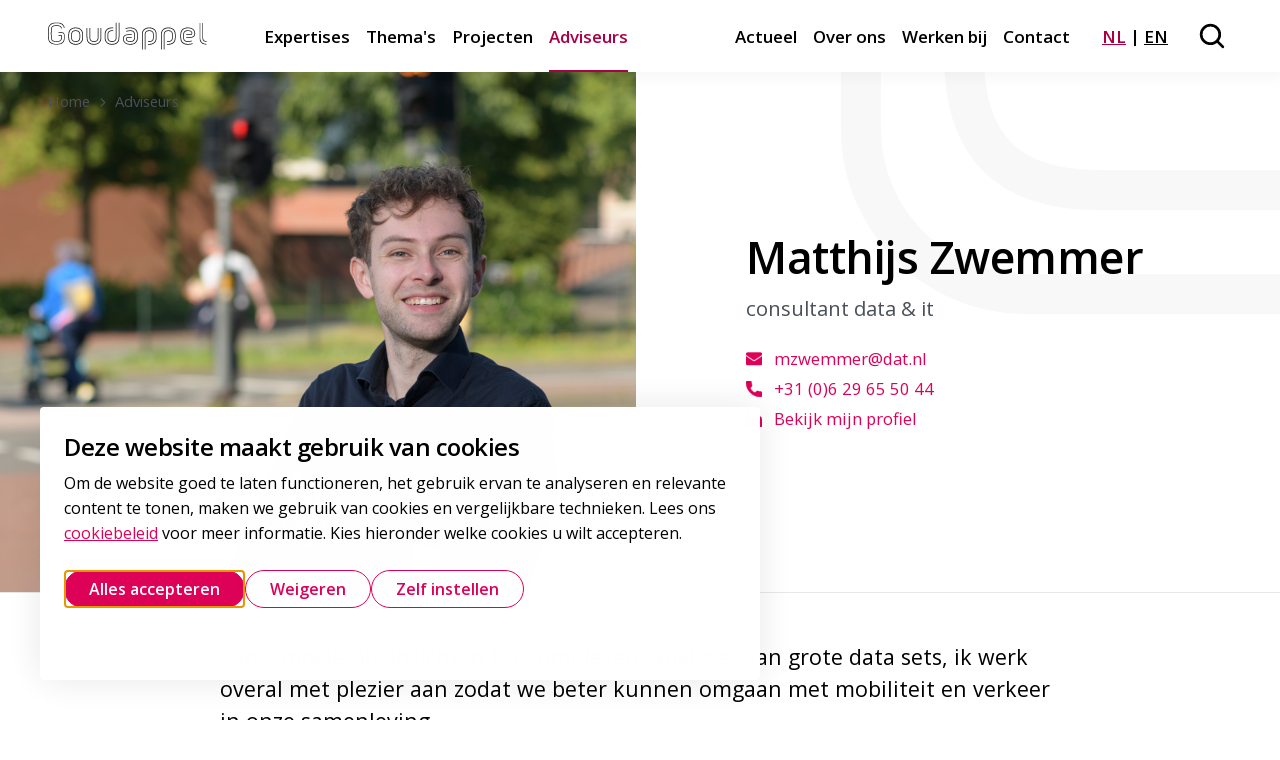

--- FILE ---
content_type: text/html; charset=UTF-8
request_url: https://www.goudappel.nl/nl/adviseurs/matthijs-zwemmer
body_size: 21791
content:
<!DOCTYPE html>
<html lang="nl" dir="ltr" prefix="og: https://ogp.me/ns#">
<head>
	<meta charset="utf-8" />
<noscript><style>form.antibot * :not(.antibot-message) { display: none !important; }</style>
</noscript><meta name="description" content="Van simpele GIS-inzichten tot complexere analyses van grote data sets, ik werk overal met plezier aan zodat we beter kunnen omgaan met mobiliteit en verkeer in" />
<link rel="canonical" href="https://www.goudappel.nl/nl/adviseurs/matthijs-zwemmer" />
<link rel="image_src" href="/sites/default/files/2021-11/og-image-goudappel.png" />
<meta property="og:title" content="Matthijs Zwemmer | Goudappel" />
<meta property="og:description" content="Van simpele GIS-inzichten tot complexere analyses van grote data sets, ik werk overal met plezier aan zodat we beter kunnen omgaan met mobiliteit en verkeer in" />
<meta property="og:image" content="https://www.goudappel.nl/sites/default/files/2021-11/og-image-goudappel.png" />
<meta name="twitter:card" content="summary_large_image" />
<meta name="twitter:description" content="Van simpele GIS-inzichten tot complexere analyses van grote data sets, ik werk overal met plezier aan zodat we beter kunnen omgaan met mobiliteit en verkeer in" />
<meta name="twitter:title" content="Matthijs Zwemmer | Goudappel" />
<meta name="twitter:site" content="@GoudappelTweets" />
<meta name="twitter:image" content="https://www.goudappel.nl/sites/default/files/2021-11/og-image-goudappel.png" />
<meta name="google-site-verification" content="jVNSbue3fp0cX35_0NTRMsy2l6if7lbOgcWOsr01WhQ" />
<meta name="Generator" content="Drupal 10 (https://www.drupal.org)" />
<meta name="MobileOptimized" content="width" />
<meta name="HandheldFriendly" content="true" />
<meta name="viewport" content="width=device-width, initial-scale=1.0" />
<script>
            (function(d, id) {
              if (!window.flowbox) { var f = function () { f.q.push(arguments); }; f.q = []; window.flowbox = f; }
              if (d.getElementById(id)) {return;}
              var s = d.createElement('script'), fjs = d.scripts[d.scripts.length - 1]; s.id = id; s.async = true;
              s.src = 'https://connect.getflowbox.com/flowbox.js';
              fjs.parentNode.insertBefore(s, fjs);
              })(document, 'flowbox-js-embed');
          </script>
<script type="application/ld+json">{
    "@context": "https://schema.org",
    "@type": "BreadcrumbList",
    "itemListElement": [
        {
            "@type": "ListItem",
            "position": 1,
            "name": "Home",
            "item": "https://www.goudappel.nl/nl"
        },
        {
            "@type": "ListItem",
            "position": 2,
            "name": "Adviseurs",
            "item": "https://www.goudappel.nl/nl/adviseurs"
        }
    ]
}</script>
<link rel="alternate" hreflang="nl" href="https://www.goudappel.nl/nl/adviseurs/matthijs-zwemmer" />

	<title>Matthijs Zwemmer | Goudappel</title>

	<meta name="viewport" content="width=device-width, initial-scale=1.0" />
	<meta http-equiv="x-ua-compatible" content="ie=edge">

	<link rel="stylesheet" media="all" href="/sites/default/files/css/css_HlHm-umxmSr0kpM8pU4aW3M0j8MneDOsGdm0UTCCl6s.css?delta=0&amp;language=nl&amp;theme=goudappel&amp;include=eJxdjNEKwyAMAH9I6idJ1Mw60yQkOta_3xgrgz0dHNyVgbVPsWToKuz9gWlCJoz_ItXuSnCGIoax2lKgDe7wDDfqPFIRGR3fYEee8ct0AENDC01WBVWkmMExKBg0A939Wv3MtlhXpu471uCnTzw-0QtK2kRc" />
<link rel="stylesheet" media="all" href="/sites/default/files/css/css_0QO2TTqSC-hTq7ctifQUbXA8W3wWo-TIonXgpyL_2no.css?delta=1&amp;language=nl&amp;theme=goudappel&amp;include=eJxdjNEKwyAMAH9I6idJ1Mw60yQkOta_3xgrgz0dHNyVgbVPsWToKuz9gWlCJoz_ItXuSnCGIoax2lKgDe7wDDfqPFIRGR3fYEee8ct0AENDC01WBVWkmMExKBg0A939Wv3MtlhXpu471uCnTzw-0QtK2kRc" />

	<script type="application/json" data-drupal-selector="drupal-settings-json">{"path":{"baseUrl":"\/","pathPrefix":"nl\/","currentPath":"node\/644","currentPathIsAdmin":false,"isFront":false,"currentLanguage":"nl"},"pluralDelimiter":"\u0003","suppressDeprecationErrors":true,"gtag":{"tagId":"","consentMode":false,"otherIds":[],"events":[],"additionalConfigInfo":[]},"ajaxPageState":{"libraries":"[base64]","theme":"goudappel","theme_token":null},"ajaxTrustedUrl":{"form_action_p_pvdeGsVG5zNF_XLGPTvYSKCf43t8qZYSwcfZl2uzM":true},"gtm":{"tagId":null,"settings":{"data_layer":"dataLayer","include_classes":false,"allowlist_classes":"","blocklist_classes":"","include_environment":false,"environment_id":"","environment_token":""},"tagIds":["GTM-WZDN6F9"]},"ckeditorResponsiveTable":{"tableSelector":"table:not([data-drupal-selector=\u0022edit-settings-selection-table\u0022])","failClass":"tabled--stacked","captionSide":"top","largeCharacterThreshold":50,"smallCharacterThreshold":8},"dataLayer":{"defaultLang":"nl","languages":{"en":{"id":"en","name":"Engels","direction":"ltr","weight":0},"nl":{"id":"nl","name":"Nederlands","direction":"ltr","weight":1}}},"libraries":{"flink_client_statistics":{"flink_client_statistics.click_tracking":{"version":"2.3.0"}}},"flink_cookie_consent":{"origin_cookie_domain":".www.goudappel.nl","cookie_domain":".www.goudappel.nl","cookie_version":"20240408-1703-77-77-1696421820","cookie_expiration_time":100},"user":{"uid":0,"permissionsHash":"8aa648967e4d310e3052937935f726593d013a8deae612a892a800f410ad0dcf"}}</script>
<script src="/sites/default/files/js/js_AFGHqIGzHy8WbHxbAa_XEEt5XfzcpE0h4YWiJlIrmiE.js?scope=header&amp;delta=0&amp;language=nl&amp;theme=goudappel&amp;include=[base64]"></script>
<script src="/modules/contrib/google_tag/js/gtag.js?t8wohf"></script>
<script src="/sites/default/files/js/js_aU-jDNGFriieRchiFsUrYbqZ_BfLmQTUNzIcPVQ6rXQ.js?scope=header&amp;delta=2&amp;language=nl&amp;theme=goudappel&amp;include=[base64]"></script>
<script src="/modules/contrib/google_tag/js/gtm.js?t8wohf"></script>


	<link rel="apple-touch-icon" sizes="180x180" href="/apple-touch-icon.png">
	<link rel="icon" type="image/png" sizes="32x32" href="/favicon-32x32.png">
	<link rel="icon" type="image/png" sizes="16x16" href="/favicon-16x16.png">
	<link rel="manifest" href="/site.webmanifest">
	<link rel="mask-icon" href="/safari-pinned-tab.svg" color="#5bbad5">
	<link rel="shortcut icon" href="favicon.ico" >
	<meta name="msapplication-TileColor" content="#ffffff">
	<meta name="theme-color" content="#de0058">

  <link rel="preconnect" href="https://fonts.googleapis.com">
  <link rel="preconnect" href="https://fonts.gstatic.com" crossorigin>
  <link href="https://fonts.googleapis.com/css2?family=Open+Sans:wght@400;600;700&display=swap" rel="stylesheet">
</head>

<body class="path-node page-node-type-person">

	<a class="skip-link" href="#main-content" data-fcs-elm-type="skip_link">Skip to main content</a>

	<svg style="position: absolute; width: 0; height: 0;" width="0" height="0" version="1.1" xmlns="http://www.w3.org/2000/svg" xmlns:xlink="http://www.w3.org/1999/xlink">
  <symbol id="icon-close" viewBox="0 0 32 32">
    <path fill="#000000" style="fill: var(--color1, #000000)" d="M26.44 0l3.481 3.481-10.888 10.887 12.072 12.072-3.481 3.481-12.071-12.070-12.071 12.070-3.481-3.481 12.071-12.069-10.888-10.889 3.481-3.481 10.887 10.887 10.888-10.887z"></path>
  </symbol>
  <symbol id="icon-chevron" viewBox="0 0 14 32">
    <path fill="none" stroke-linejoin="miter" stroke-linecap="butt" stroke-miterlimit="4" stroke-width="4.5714" d="M0.827 25.697l9.746-9.697-9.746-9.697"></path>
  </symbol>
  <symbol id="icon-chevron-down" viewBox="0 0 56 32">
    <path fill="none" stroke="#3537e4" stroke-linejoin="miter" stroke-linecap="butt" stroke-miterlimit="4" stroke-width="8" d="M50.627 4l-22.627 22.627-22.627-22.627"></path>
  </symbol>
  <symbol id="icon-chevron-select" viewBox="0 0 56 32">
    <path fill="none" stroke="#3537e4" stroke-linejoin="miter" stroke-linecap="butt" stroke-miterlimit="4" stroke-width="8" d="M50.627 4l-22.627 22.627-22.627-22.627"></path>
  </symbol>
  <symbol id="icon-file-empty" viewBox="0 0 32 32">
    <path d="M28.681 7.159c-0.694-0.947-1.662-2.053-2.724-3.116s-2.169-2.030-3.116-2.724c-1.612-1.182-2.393-1.319-2.841-1.319h-15.5c-1.378 0-2.5 1.121-2.5 2.5v27c0 1.378 1.122 2.5 2.5 2.5h23c1.378 0 2.5-1.122 2.5-2.5v-19.5c0-0.448-0.137-1.23-1.319-2.841zM24.543 5.457c0.959 0.959 1.712 1.825 2.268 2.543h-4.811v-4.811c0.718 0.556 1.584 1.309 2.543 2.268zM28 29.5c0 0.271-0.229 0.5-0.5 0.5h-23c-0.271 0-0.5-0.229-0.5-0.5v-27c0-0.271 0.229-0.5 0.5-0.5 0 0 15.499-0 15.5 0v7c0 0.552 0.448 1 1 1h7v19.5z"></path>
  </symbol>
  <symbol id="icon-file-text" viewBox="0 0 32 32">
    <path d="M28.681 7.159c-0.694-0.947-1.662-2.053-2.724-3.116s-2.169-2.030-3.116-2.724c-1.612-1.182-2.393-1.319-2.841-1.319h-15.5c-1.378 0-2.5 1.121-2.5 2.5v27c0 1.378 1.122 2.5 2.5 2.5h23c1.378 0 2.5-1.122 2.5-2.5v-19.5c0-0.448-0.137-1.23-1.319-2.841zM24.543 5.457c0.959 0.959 1.712 1.825 2.268 2.543h-4.811v-4.811c0.718 0.556 1.584 1.309 2.543 2.268zM28 29.5c0 0.271-0.229 0.5-0.5 0.5h-23c-0.271 0-0.5-0.229-0.5-0.5v-27c0-0.271 0.229-0.5 0.5-0.5 0 0 15.499-0 15.5 0v7c0 0.552 0.448 1 1 1h7v19.5z"></path>
    <path d="M23 26h-14c-0.552 0-1-0.448-1-1s0.448-1 1-1h14c0.552 0 1 0.448 1 1s-0.448 1-1 1z"></path>
    <path d="M23 22h-14c-0.552 0-1-0.448-1-1s0.448-1 1-1h14c0.552 0 1 0.448 1 1s-0.448 1-1 1z"></path>
    <path d="M23 18h-14c-0.552 0-1-0.448-1-1s0.448-1 1-1h14c0.552 0 1 0.448 1 1s-0.448 1-1 1z"></path>
  </symbol>
  <symbol id="icon-file-pdf" viewBox="0 0 32 32">
    <path d="M26.313 18.421c-0.427-0.42-1.372-0.643-2.812-0.662-0.974-0.011-2.147 0.075-3.38 0.248-0.552-0.319-1.122-0.665-1.568-1.083-1.202-1.122-2.205-2.68-2.831-4.394 0.041-0.16 0.075-0.301 0.108-0.444 0 0 0.677-3.846 0.498-5.146-0.025-0.178-0.040-0.23-0.088-0.369l-0.059-0.151c-0.184-0.425-0.545-0.875-1.111-0.85l-0.341-0.011c-0.631 0-1.146 0.323-1.281 0.805-0.411 1.514 0.013 3.778 0.781 6.711l-0.197 0.478c-0.55 1.34-1.238 2.689-1.846 3.88l-0.079 0.155c-0.639 1.251-1.22 2.313-1.745 3.213l-0.543 0.287c-0.040 0.021-0.97 0.513-1.188 0.645-1.852 1.106-3.079 2.361-3.282 3.357-0.065 0.318-0.017 0.725 0.313 0.913l0.525 0.264c0.228 0.114 0.468 0.172 0.714 0.172 1.319 0 2.85-1.643 4.959-5.324 2.435-0.793 5.208-1.452 7.638-1.815 1.852 1.043 4.129 1.767 5.567 1.767 0.255 0 0.475-0.024 0.654-0.072 0.276-0.073 0.508-0.23 0.65-0.444 0.279-0.42 0.335-0.998 0.26-1.59-0.023-0.176-0.163-0.393-0.315-0.541zM6.614 25.439c0.241-0.658 1.192-1.958 2.6-3.111 0.088-0.072 0.306-0.276 0.506-0.466-1.472 2.348-2.458 3.283-3.106 3.577zM14.951 6.24c0.424 0 0.665 1.069 0.685 2.070s-0.214 1.705-0.505 2.225c-0.241-0.77-0.357-1.984-0.357-2.778 0 0-0.018-1.517 0.177-1.517v0zM12.464 19.922c0.295-0.529 0.603-1.086 0.917-1.677 0.765-1.447 1.249-2.58 1.609-3.511 0.716 1.303 1.608 2.41 2.656 3.297 0.131 0.111 0.269 0.222 0.415 0.333-2.132 0.422-3.974 0.935-5.596 1.558v0zM25.903 19.802c-0.13 0.081-0.502 0.128-0.741 0.128-0.772 0-1.727-0.353-3.066-0.927 0.515-0.038 0.986-0.057 1.409-0.057 0.774 0 1.004-0.003 1.761 0.19s0.767 0.585 0.637 0.667v0z"></path>
    <path d="M28.681 7.159c-0.694-0.947-1.662-2.053-2.724-3.116s-2.169-2.030-3.116-2.724c-1.612-1.182-2.393-1.319-2.841-1.319h-15.5c-1.378 0-2.5 1.121-2.5 2.5v27c0 1.378 1.121 2.5 2.5 2.5h23c1.378 0 2.5-1.122 2.5-2.5v-19.5c0-0.448-0.137-1.23-1.319-2.841v0zM24.543 5.457c0.959 0.959 1.712 1.825 2.268 2.543h-4.811v-4.811c0.718 0.556 1.584 1.309 2.543 2.268v0zM28 29.5c0 0.271-0.229 0.5-0.5 0.5h-23c-0.271 0-0.5-0.229-0.5-0.5v-27c0-0.271 0.229-0.5 0.5-0.5 0 0 15.499-0 15.5 0v7c0 0.552 0.448 1 1 1h7v19.5z"></path>
  </symbol>
  <symbol id="icon-phone--white" viewBox="0 0 32 32">
    <path fill="#fff" style="fill: var(--color1, #fff)" d="M29.432 21.004c-1.959 0-3.883-0.306-5.706-0.909-0.893-0.305-1.991-0.025-2.537 0.535l-3.598 2.716c-4.173-2.227-6.743-4.797-8.94-8.938l2.636-3.504c0.685-0.684 0.931-1.683 0.636-2.621-0.605-1.832-0.912-3.755-0.912-5.715 0-1.416-1.152-2.568-2.568-2.568h-5.877c-1.416 0-2.568 1.152-2.568 2.568 0 16.229 13.203 29.432 29.432 29.432 1.416 0 2.568-1.152 2.568-2.568v-5.86c0-1.416-1.152-2.568-2.568-2.568z"></path>
  </symbol>
  <symbol id="icon-phone--pink" viewBox="0 0 32 32">
    <path style="fill: var(--color1, #de0058)" d="M29.432 21.004c-1.959 0-3.883-0.306-5.706-0.909-0.893-0.305-1.991-0.025-2.537 0.535l-3.598 2.716c-4.173-2.227-6.743-4.797-8.94-8.938l2.636-3.504c0.685-0.684 0.931-1.683 0.636-2.621-0.605-1.832-0.912-3.755-0.912-5.715 0-1.416-1.152-2.568-2.568-2.568h-5.877c-1.416 0-2.568 1.152-2.568 2.568 0 16.229 13.203 29.432 29.432 29.432 1.416 0 2.568-1.152 2.568-2.568v-5.86c0-1.416-1.152-2.568-2.568-2.568z"></path>
  </symbol>
  <symbol id="icon-arrow--white" viewBox="0 0 32 32">
    <path fill="none" stroke="#fff" style="stroke: var(--color1, #fff)" stroke-linejoin="miter" stroke-linecap="round" stroke-miterlimit="4" stroke-width="3.2" d="M2.667 16h26.667"></path>
    <path fill="none" stroke="#fff" style="stroke: var(--color1, #fff)" stroke-linejoin="round" stroke-linecap="round" stroke-miterlimit="4" stroke-width="3.2" d="M22.222 8l7.111 8-7.111 8"></path>
  </symbol>
  <symbol id="icon-arrow--black" viewBox="0 0 32 32">
    <path fill="none" stroke="#000" style="stroke: var(--color1, #000)" stroke-linejoin="miter" stroke-linecap="round" stroke-miterlimit="4" stroke-width="3.2" d="M2.667 16h26.667"></path>
    <path fill="none" stroke="#000" style="stroke: var(--color1, #000)" stroke-linejoin="round" stroke-linecap="round" stroke-miterlimit="4" stroke-width="3.2" d="M22.222 8l7.111 8-7.111 8"></path>
  </symbol>
  <symbol id="icon-arrow--red" viewBox="0 0 32 32">
    <path stroke-linejoin="miter" stroke-linecap="round" stroke-miterlimit="4" stroke-width="3.2" d="M2.667 16h26.667"></path>
    <path stroke-linejoin="round" stroke-linecap="round" stroke-miterlimit="4" stroke-width="3.2" d="M22.222 8l7.111 8-7.111 8"></path>
  </symbol>
  <symbol id="icon-arrow--red--left" viewBox="0 0 49 32">
    <path stroke-width="5.8182" stroke-miterlimit="4" stroke-linecap="round" stroke-linejoin="miter" d="M46.545 16h-43.636"></path>
    <path stroke-width="5.8182" stroke-miterlimit="4" stroke-linecap="round" stroke-linejoin="round" d="M14.545 29.091l-11.636-13.091 11.636-13.091"></path>
  </symbol>
  <symbol id="icon-search" viewBox="0 0 32 32">
    <path stroke-linejoin="miter" stroke-linecap="butt" stroke-miterlimit="4" stroke-width="3.3333" d="M25.524 14.095c0 6.312-5.117 11.429-11.429 11.429s-11.429-5.117-11.429-11.429c0-6.312 5.117-11.429 11.429-11.429s11.429 5.117 11.429 11.429z"></path>
    <path stroke-linejoin="round" stroke-linecap="round" stroke-miterlimit="4" stroke-width="3.3333" d="M22.349 22.349l6.984 6.984"></path>
  </symbol>
  <symbol id="icon-lines" viewBox="0 0 258 32">
    <path d="M257.067 1.067v6.4h-256v-6.4h256z"></path>
    <path d="M257.067 24.533v6.4h-256v-6.4h256z"></path>
  </symbol>
  <symbol id="icon-settings" viewBox="0 0 32 32">
    <path d="M25.907 17.3c0.053-0.427 0.093-0.86 0.093-1.3s-0.040-0.873-0.093-1.3l2.82-2.207c0.253-0.2 0.327-0.56 0.16-0.853l-2.667-4.62c-0.167-0.287-0.513-0.407-0.813-0.287l-3.32 1.34c-0.687-0.527-1.44-0.973-2.253-1.313l-0.5-3.533c-0.060-0.313-0.333-0.56-0.667-0.56h-5.333c-0.333 0-0.607 0.247-0.66 0.56l-0.5 3.533c-0.813 0.34-1.567 0.78-2.253 1.313l-3.32-1.34c-0.3-0.113-0.647 0-0.813 0.287l-2.667 4.62c-0.167 0.287-0.093 0.647 0.16 0.853l2.813 2.207c-0.053 0.427-0.093 0.86-0.093 1.3s0.040 0.873 0.093 1.3l-2.813 2.207c-0.253 0.2-0.327 0.56-0.16 0.853l2.667 4.62c0.167 0.287 0.513 0.407 0.813 0.287l3.32-1.34c0.687 0.527 1.44 0.973 2.253 1.313l0.5 3.533c0.053 0.313 0.327 0.56 0.66 0.56h5.333c0.333 0 0.607-0.247 0.66-0.56l0.5-3.533c0.813-0.34 1.567-0.78 2.253-1.313l3.32 1.34c0.3 0.113 0.647 0 0.813-0.287l2.667-4.62c0.167-0.287 0.093-0.647-0.16-0.853l-2.813-2.207zM16 20.667c-2.58 0-4.667-2.087-4.667-4.667s2.087-4.667 4.667-4.667 4.667 2.087 4.667 4.667-2.087 4.667-4.667 4.667z"></path>
  </symbol>
  <symbol id="icon-dat-mobility-logo" viewBox="0 0 198 32">
    <path d="M189.157 18.533l-5.266-11.569-0.781 0.354 6.124 13.457 5.099-13.657-0.804-0.301-4.373 11.716zM187.908 31.279l0.805 0.297 9.019-24.456-0.804-0.297-9.020 24.456zM179.574 7.292l7.614 16.627-2.68 7.362 0.806 0.293 2.8-7.692-7.76-16.946-0.78 0.356z"></path>
    <path d="M122.366 22.899c-3.677 0-4.734-2.032-4.974-3.737-0.143-0.966-0.143-1.85-0.143-2.872v-15.174h0.857v15.174c0 0.989 0 1.844 0.135 2.75 0.284 2.021 1.633 3.002 4.125 3.002s3.841-0.981 4.124-3c0.135-0.909 0.135-1.764 0.135-2.753s0-1.844-0.135-2.75c-0.284-2.021-1.633-3.002-4.125-3.002-0.501 0-0.963 0.041-1.376 0.124l-0.168-0.841c0.468-0.093 0.987-0.141 1.543-0.141 3.676 0 4.734 2.032 4.974 3.737 0.143 0.966 0.143 1.85 0.143 2.873s0 1.906-0.144 2.875c-0.239 1.703-1.297 3.735-4.973 3.735zM122.366 26.095c-4.54 0-7.581-2.332-8.133-6.237-0.148-1.070-0.178-2.2-0.178-3.568v-15.174h0.857v15.174c0 1.333 0.029 2.429 0.17 3.449 0.488 3.443 3.21 5.498 7.284 5.498s6.797-2.056 7.284-5.5c0.141-1.019 0.17-2.115 0.17-3.447s-0.029-2.427-0.17-3.448c-0.488-3.443-3.21-5.498-7.284-5.498-0.485 0-0.957 0.029-1.405 0.086l-0.109-0.85c0.484-0.062 0.993-0.093 1.514-0.093 4.54 0 7.58 2.332 8.133 6.238 0.148 1.070 0.178 2.199 0.178 3.567s-0.030 2.497-0.178 3.566c-0.553 3.907-3.593 6.239-8.133 6.239z"></path>
    <path d="M101.619 10.538c-2.491 0-3.841 0.981-4.125 3-0.135 0.909-0.135 1.764-0.135 2.753s0 1.843 0.135 2.75v0.003c0.284 2.019 1.633 3 4.125 3s3.841-0.981 4.124-3c0.135-0.909 0.135-1.764 0.135-2.752s0-1.844-0.135-2.75c-0.284-2.021-1.633-3.002-4.125-3.002zM101.619 22.899c-3.675 0-4.733-2.030-4.974-3.735-0.143-0.968-0.143-1.852-0.143-2.874 0-1.023 0-1.907 0.144-2.876 0.239-1.702 1.296-3.735 4.973-3.735s4.734 2.032 4.974 3.737c0.143 0.966 0.143 1.85 0.143 2.873s0 1.906-0.144 2.875c-0.239 1.702-1.297 3.734-4.973 3.734zM94.334 19.738c0.488 3.443 3.21 5.499 7.284 5.499s6.797-2.056 7.284-5.5c0.141-1.019 0.17-2.115 0.17-3.447s-0.029-2.428-0.17-3.449c-0.488-3.442-3.21-5.498-7.284-5.498s-6.797 2.057-7.284 5.5c-0.141 1.019-0.17 2.115-0.17 3.447 0 1.331 0.029 2.427 0.17 3.448zM101.619 26.095c-4.54 0-7.581-2.332-8.133-6.237v-0.001c-0.148-1.069-0.178-2.199-0.178-3.566s0.030-2.497 0.178-3.566c0.552-3.908 3.593-6.239 8.133-6.239s7.58 2.331 8.133 6.237c0.148 1.070 0.178 2.199 0.178 3.567s-0.030 2.497-0.178 3.566c-0.553 3.907-3.593 6.239-8.133 6.239z"></path>
    <path d="M134.632 25.689h0.857v-18.739h-0.857v18.739zM137.827 25.689h0.857v-18.739h-0.857v18.739z"></path>
    <path d="M156.221 25.694h0.857v-18.744h-0.857v18.744zM159.415 25.694h0.857v-18.744h-0.857v18.744z"></path>
    <path d="M4.396 22.899c-1.077-0.017-1.201-0.841-1.201-1.459v-17.131h0.857v17.131c0 0.596 0.102 0.598 0.35 0.602l4.741-0.001c4.224-0.001 5.009-1.414 5.226-2.941 0.132-0.874 0.22-4.653 0.22-5.711v-0.264c-0.012-1.315-0.097-4.636-0.218-5.443-0.219-1.53-1.004-2.943-5.228-2.943h-2.225v-0.857h2.225c3.839 0 5.713 1.134 6.077 3.676 0.145 0.963 0.229 4.907 0.229 5.832l-0.004 0.429c-0.017 1.361-0.096 4.549-0.226 5.408-0.362 2.538-2.236 3.672-6.075 3.674h-4.748zM9.139 26.095h-5.281c-2.668-0.017-3.857-1.46-3.857-4.682v-17.103h0.857v17.103c0 3.169 1.149 3.813 3.003 3.824h5.278c4.701-0.001 7.919-2.081 8.398-5.425 0.132-0.944 0.254-4.988 0.254-6.423h0.001c-0.003-1.502-0.125-5.494-0.255-6.424-0.479-3.343-3.697-5.421-8.399-5.421h-2.217v-0.857h2.217c5.16 0 8.703 2.359 9.248 6.158 0.147 1.050 0.264 5.272 0.264 6.602h-0.001c-0.003 1.372-0.117 5.449-0.262 6.485-0.544 3.8-4.087 6.161-9.246 6.163v0z"></path>
    <path d="M59.718 22.184c-0.841 0-1.526 0.685-1.526 1.526s0.685 1.526 1.526 1.526 1.526-0.684 1.526-1.526c0-0.841-0.685-1.526-1.526-1.526zM59.718 26.095c-1.315 0-2.383-1.069-2.383-2.384s1.069-2.383 2.383-2.383c1.315 0 2.384 1.069 2.384 2.383s-1.069 2.384-2.384 2.384z"></path>
    <path d="M76.496 25.694h-0.857v-11.519c0-0.676 0-1.26-0.091-1.875-0.185-1.315-1.071-1.953-2.71-1.953s-2.524 0.638-2.709 1.951c-0.091 0.617-0.091 1.202-0.091 1.878v11.519h-0.857v-11.519c0-0.71 0-1.323 0.1-2 0.172-1.223 0.929-2.686 3.557-2.686s3.386 1.462 3.558 2.689c0.1 0.673 0.1 1.287 0.1 1.997v11.519zM86.149 25.694h-0.857v-11.327c0-0.677 0-1.26-0.091-1.875-0.185-1.316-1.071-1.953-2.709-1.953s-2.525 0.637-2.71 1.951c-0.091 0.617-0.091 1.201-0.091 1.878v11.327h-0.857v-11.327c0-0.71 0-1.324 0.1-2.001 0.172-1.223 0.929-2.686 3.558-2.686s3.386 1.462 3.558 2.689c0.1 0.674 0.1 1.287 0.1 1.997v11.327zM89.344 25.694h-0.858v-11.147c0-1.081-0.023-1.971-0.137-2.8-0.391-2.763-2.581-4.412-5.858-4.412-1.916 0-3.48 0.557-4.522 1.611l-0.304 0.308-0.305-0.308c-1.043-1.054-2.607-1.611-4.522-1.611-3.276 0-5.467 1.65-5.858 4.414-0.113 0.826-0.137 1.716-0.137 2.798v11.147h-0.858v-11.147c0-1.118 0.025-2.041 0.146-2.916 0.457-3.228 2.964-5.154 6.707-5.154 1.975 0 3.634 0.545 4.827 1.581 1.192-1.036 2.851-1.58 4.827-1.58 3.743 0 6.251 1.926 6.707 5.152 0.122 0.877 0.146 1.801 0.146 2.918v11.147z"></path>
    <path d="M29.805 22.949c-1.643 0-2.89-0.378-3.699-1.129-0.714-0.663-0.841-1.412-0.863-1.633-0.191-0.71-0.084-1.426 0.291-1.923 0.252-0.334 0.748-0.732 1.682-0.732l4.631 0.011-0.002 0.857-4.63-0.011c-0.466 0-0.802 0.132-0.997 0.392-0.26 0.345-0.242 0.852-0.139 1.213l0.017 0.105c0.005 0.083 0.162 2.164 4.205 1.98 2.511-0.001 3.859-0.981 4.143-3 0.135-0.909 0.135-1.764 0.135-2.753s0-1.844-0.135-2.75c-0.284-2.021-1.633-3.003-4.125-3.003-1.731 0-3.055 0.21-4.57 0.722l-0.275-0.812c1.61-0.545 3.014-0.767 4.845-0.767 3.676 0 4.734 2.032 4.974 3.737 0.143 0.966 0.143 1.85 0.143 2.873s0 1.907-0.144 2.876c-0.239 1.701-1.297 3.734-4.973 3.734-0.176 0.008-0.348 0.012-0.515 0.012zM30.32 26.132c-4.826 0-7.772-2.037-8.295-5.735-0.283-1.762 0.047-3.261 0.953-4.325 0.975-1.143 2.529-1.723 4.62-1.723h4.248v0.858h-4.248c-1.828 0-3.163 0.478-3.967 1.422-0.738 0.866-1.001 2.125-0.758 3.64 0.323 2.288 1.878 5.006 7.448 5.006 4.074 0 6.797-2.056 7.284-5.5 0.141-1.019 0.169-2.115 0.169-3.447s-0.028-2.428-0.17-3.449c-0.487-3.442-3.21-5.498-7.284-5.498-1.993 0-3.687 0.234-5.494 0.759l-0.239-0.824c1.887-0.548 3.656-0.793 5.733-0.793 4.539 0 7.58 2.331 8.133 6.237 0.148 1.070 0.178 2.199 0.178 3.567s-0.030 2.497-0.178 3.566c-0.553 3.907-3.594 6.238-8.133 6.238z"></path>
    <path d="M152.292 26.095c-4.54 0-7.581-2.332-8.133-6.237-0.155-1.122-0.178-2.475-0.178-3.182v-15.56h0.857v15.56c0 0.686 0.022 1.994 0.17 3.064 0.488 3.442 3.21 5.498 7.284 5.498v0.857z"></path>
    <path d="M152.292 22.899c-3.677 0-4.734-2.032-4.974-3.737-0.143-0.966-0.143-2.021-0.143-3.041v-15.006h0.858l-0.001 15.006c0 0.989 0 2.012 0.135 2.919 0.284 2.021 1.633 3.002 4.125 3.002v0.857z"></path>
    <path d="M169.819 6.95v-5.835h-0.857v6.693h6.794v-0.858z"></path>
    <path d="M174.079 26.095c-4.54 0-7.58-2.332-8.133-6.237-0.155-1.122-0.178-2.475-0.178-3.182v-15.56h0.857v15.56c0 0.686 0.023 1.994 0.17 3.064 0.488 3.442 3.21 5.498 7.284 5.498v0.857z"></path>
    <path d="M175.756 10.668v-0.857h-6.795l0.001 6.31c0 1.020 0 2.075 0.143 3.041 0.24 1.706 1.298 3.737 4.974 3.737v-0.857c-2.491 0-3.841-0.981-4.125-3.002-0.135-0.907-0.135-1.929-0.135-2.919l-0.001-5.453h5.938z"></path>
    <path d="M47.115 6.95v-5.835h-0.857v6.693h6.794v-0.858z"></path>
    <path d="M51.375 26.095c-4.54 0-7.58-2.332-8.133-6.237-0.155-1.122-0.178-2.475-0.178-3.182v-15.56h0.857v15.56c0 0.686 0.023 1.994 0.17 3.064 0.488 3.442 3.21 5.498 7.284 5.498v0.857z"></path>
    <path d="M53.053 10.668v-0.857h-6.795l0.001 6.31c0 1.020 0 2.075 0.143 3.041 0.24 1.706 1.297 3.737 4.974 3.737v-0.857c-2.491 0-3.84-0.981-4.125-3.002-0.134-0.907-0.134-1.929-0.134-2.919l-0.002-5.453h5.938z"></path>
  </symbol>
  <symbol id="icon-dat-mobility-logo--black" viewBox="0 0 205 32">
    <path d="M195.918 18.488l-5.454-11.985-0.809 0.366 6.343 13.941 5.282-14.148-0.832-0.312-4.53 12.138zM194.625 31.692l0.834 0.307 9.342-25.336-0.833-0.307-9.342 25.336zM185.992 6.842l7.886 17.225-2.776 7.627 0.834 0.304 2.9-7.969-8.038-17.556-0.807 0.369z"></path>
    <path d="M126.74 23.012c-3.808 0-4.903-2.105-5.151-3.872-0.148-1-0.148-1.916-0.148-2.976v-15.72h0.888v15.72c0 1.025 0 1.91 0.139 2.849 0.294 2.094 1.692 3.11 4.272 3.11s3.978-1.016 4.271-3.108c0.14-0.942 0.14-1.827 0.14-2.852s0-1.91-0.139-2.848c-0.294-2.094-1.692-3.11-4.272-3.11-0.519 0-0.997 0.043-1.425 0.128l-0.174-0.871c0.484-0.097 1.022-0.146 1.599-0.146 3.808 0 4.903 2.106 5.151 3.872 0.148 1.001 0.148 1.916 0.148 2.977s0 1.975-0.149 2.978c-0.248 1.764-1.343 3.869-5.151 3.869zM126.74 26.322c-4.702 0-7.852-2.416-8.424-6.462-0.153-1.109-0.184-2.279-0.184-3.696v-15.72h0.888v15.72c0 1.38 0.030 2.516 0.176 3.573 0.505 3.566 3.325 5.696 7.545 5.696s7.040-2.13 7.545-5.698c0.146-1.055 0.176-2.191 0.176-3.571s-0.030-2.515-0.176-3.572c-0.505-3.566-3.325-5.696-7.545-5.696-0.502 0-0.992 0.030-1.456 0.089l-0.112-0.881c0.501-0.064 1.029-0.097 1.568-0.097 4.702 0 7.851 2.416 8.424 6.463 0.153 1.109 0.184 2.279 0.184 3.695s-0.031 2.587-0.184 3.694c-0.573 4.047-3.721 6.463-8.424 6.463z"></path>
    <path d="M105.251 10.205c-2.58 0-3.978 1.016-4.272 3.107-0.139 0.942-0.139 1.827-0.139 2.852s0 1.909 0.139 2.848v0.003c0.294 2.091 1.692 3.108 4.272 3.108s3.978-1.016 4.271-3.108c0.14-0.942 0.14-1.827 0.14-2.851s0-1.91-0.139-2.849c-0.294-2.094-1.692-3.11-4.272-3.11zM105.251 23.012c-3.807 0-4.902-2.103-5.151-3.87-0.148-1.003-0.148-1.918-0.148-2.977 0-1.060 0-1.975 0.149-2.979 0.248-1.763 1.342-3.869 5.151-3.869s4.903 2.106 5.151 3.872c0.148 1.001 0.148 1.916 0.148 2.977s0 1.975-0.149 2.979c-0.248 1.763-1.343 3.868-5.151 3.868zM97.706 19.737c0.505 3.567 3.325 5.697 7.545 5.697s7.040-2.131 7.545-5.698c0.146-1.055 0.176-2.191 0.176-3.571s-0.030-2.515-0.176-3.573c-0.505-3.566-3.325-5.696-7.545-5.696s-7.040 2.131-7.545 5.698c-0.146 1.056-0.176 2.191-0.176 3.571 0 1.379 0.030 2.515 0.176 3.572zM105.251 26.322c-4.702 0-7.852-2.416-8.424-6.462v-0.001c-0.153-1.107-0.184-2.278-0.184-3.694s0.031-2.587 0.184-3.694c0.572-4.048 3.721-6.463 8.424-6.463s7.851 2.415 8.424 6.462c0.153 1.109 0.184 2.278 0.184 3.695s-0.031 2.587-0.184 3.694c-0.573 4.047-3.721 6.463-8.424 6.463z"></path>
    <path d="M139.445 25.902h0.888v-19.413h-0.888v19.413zM142.753 25.902h0.888v-19.413h-0.888v19.413z"></path>
    <path d="M161.805 25.907h0.888v-19.418h-0.888v19.418zM165.113 25.907h0.888v-19.418h-0.888v19.418z"></path>
    <path d="M4.553 23.012c-1.115-0.017-1.244-0.871-1.244-1.511v-17.747h0.888v17.747c0 0.618 0.106 0.619 0.363 0.623l4.91-0.001c4.375-0.001 5.188-1.465 5.413-3.047 0.137-0.906 0.228-4.82 0.228-5.917v-0.273c-0.012-1.363-0.1-4.803-0.226-5.639-0.227-1.585-1.039-3.049-5.415-3.049h-2.304v-0.888h2.304c3.976 0 5.918 1.175 6.294 3.808 0.15 0.998 0.237 5.084 0.237 6.041l-0.004 0.444c-0.017 1.41-0.1 4.713-0.234 5.602-0.375 2.629-2.316 3.804-6.292 3.806h-4.917zM9.465 26.322h-5.47c-2.764-0.017-3.995-1.513-3.995-4.85v-17.718h0.888v17.718c0 3.283 1.19 3.95 3.11 3.961h5.467c4.869-0.001 8.202-2.155 8.698-5.62 0.137-0.978 0.263-5.168 0.263-6.654h0.001c-0.003-1.556-0.129-5.691-0.264-6.655-0.497-3.463-3.83-5.616-8.699-5.616h-2.296v-0.888h2.296c5.344 0 9.014 2.444 9.579 6.379 0.152 1.088 0.273 5.462 0.273 6.84h-0.001c-0.003 1.421-0.122 5.645-0.272 6.719-0.563 3.936-4.233 6.382-9.576 6.384v0z"></path>
    <path d="M61.852 22.271c-0.871 0-1.581 0.709-1.581 1.581s0.709 1.581 1.581 1.581 1.581-0.709 1.581-1.581c0-0.872-0.709-1.581-1.581-1.581zM61.852 26.322c-1.362 0-2.469-1.108-2.469-2.47s1.107-2.469 2.469-2.469c1.362 0 2.469 1.107 2.469 2.469s-1.108 2.47-2.469 2.47z"></path>
    <path d="M79.23 25.907h-0.888v-11.933c0-0.7 0-1.305-0.095-1.943-0.191-1.363-1.109-2.024-2.807-2.024s-2.614 0.661-2.806 2.021c-0.095 0.64-0.095 1.245-0.095 1.945v11.933h-0.888v-11.933c0-0.736 0-1.37 0.104-2.072 0.178-1.267 0.963-2.782 3.684-2.782s3.507 1.515 3.685 2.786c0.104 0.697 0.104 1.333 0.104 2.069v11.933zM89.228 25.907h-0.888v-11.735c0-0.701 0-1.306-0.095-1.943-0.191-1.363-1.109-2.024-2.806-2.024s-2.615 0.66-2.807 2.021c-0.095 0.64-0.095 1.245-0.095 1.945v11.735h-0.888v-11.735c0-0.736 0-1.371 0.104-2.073 0.178-1.267 0.963-2.782 3.685-2.782s3.507 1.515 3.685 2.786c0.103 0.698 0.103 1.334 0.103 2.069v11.735zM92.538 25.907h-0.889v-11.548c0-1.12-0.024-2.042-0.142-2.9-0.405-2.862-2.673-4.571-6.067-4.571-1.984 0-3.604 0.577-4.684 1.669l-0.315 0.319-0.316-0.319c-1.080-1.092-2.7-1.669-4.684-1.669-3.393 0-5.662 1.709-6.068 4.573-0.117 0.855-0.142 1.778-0.142 2.899v11.548h-0.889v-11.548c0-1.158 0.026-2.115 0.151-3.021 0.473-3.344 3.070-5.339 6.947-5.339 2.046 0 3.764 0.564 5 1.637 1.235-1.073 2.953-1.637 4.999-1.637 3.877 0 6.474 1.995 6.946 5.338 0.126 0.909 0.152 1.866 0.152 3.023v11.548z"></path>
    <path d="M30.87 23.063c-1.702 0-2.994-0.392-3.831-1.169-0.74-0.687-0.871-1.463-0.894-1.691-0.198-0.736-0.087-1.477 0.302-1.992 0.261-0.346 0.775-0.759 1.742-0.759l4.796 0.011-0.002 0.888-4.795-0.011c-0.482 0-0.83 0.137-1.033 0.406-0.269 0.357-0.251 0.883-0.144 1.257l0.017 0.109c0.005 0.086 0.168 2.241 4.355 2.052 2.6-0.001 3.997-1.016 4.291-3.107 0.14-0.942 0.14-1.827 0.14-2.852s0-1.91-0.139-2.848c-0.295-2.094-1.692-3.111-4.272-3.111-1.793 0-3.164 0.217-4.734 0.748l-0.285-0.841c1.668-0.564 3.122-0.795 5.018-0.795 3.808 0 4.903 2.106 5.151 3.872 0.148 1.001 0.148 1.916 0.148 2.976s0 1.975-0.149 2.979c-0.248 1.763-1.343 3.868-5.151 3.868-0.182 0.009-0.36 0.012-0.534 0.012zM31.404 26.361c-4.998 0-8.050-2.11-8.592-5.942-0.293-1.826 0.048-3.379 0.987-4.48 1.009-1.184 2.619-1.785 4.785-1.785h4.4v0.889h-4.4c-1.894 0-3.276 0.495-4.109 1.473-0.765 0.897-1.037 2.202-0.785 3.771 0.335 2.37 1.945 5.186 7.714 5.186 4.219 0 7.040-2.13 7.545-5.698 0.146-1.056 0.175-2.191 0.175-3.571s-0.029-2.515-0.176-3.573c-0.504-3.566-3.324-5.696-7.544-5.696-2.064 0-3.819 0.243-5.691 0.786l-0.248-0.853c1.955-0.568 3.787-0.821 5.938-0.821 4.702 0 7.851 2.415 8.424 6.462 0.153 1.109 0.184 2.278 0.184 3.695s-0.031 2.587-0.184 3.695c-0.573 4.047-3.722 6.463-8.424 6.463z"></path>
    <path d="M157.735 26.322c-4.702 0-7.852-2.416-8.424-6.462-0.161-1.162-0.184-2.565-0.184-3.297v-16.12h0.888v16.12c0 0.71 0.023 2.066 0.176 3.174 0.505 3.566 3.325 5.696 7.545 5.696v0.888z"></path>
    <path d="M157.735 23.012c-3.808 0-4.903-2.105-5.151-3.872-0.148-1-0.148-2.093-0.148-3.15v-15.546h0.889l-0.001 15.546c0 1.025 0 2.084 0.139 3.024 0.294 2.094 1.692 3.11 4.272 3.11v0.888z"></path>
    <path d="M175.889 6.488v-6.045h-0.888v6.934h7.037v-0.889z"></path>
    <path d="M180.301 26.322c-4.702 0-7.851-2.416-8.424-6.462-0.16-1.162-0.184-2.565-0.184-3.297v-16.12h0.888v16.12c0 0.71 0.023 2.066 0.176 3.174 0.505 3.566 3.325 5.696 7.545 5.696v0.888z"></path>
    <path d="M182.038 10.34v-0.888h-7.038l0.001 6.537c0 1.057 0 2.15 0.148 3.15 0.248 1.767 1.344 3.872 5.151 3.872v-0.888c-2.58 0-3.978-1.016-4.272-3.11-0.139-0.939-0.139-1.999-0.139-3.024l-0.001-5.649h6.15z"></path>
    <path d="M48.799 6.488v-6.045h-0.888v6.934h7.037v-0.889z"></path>
    <path d="M53.212 26.322c-4.702 0-7.851-2.416-8.424-6.462-0.16-1.162-0.184-2.565-0.184-3.297v-16.12h0.888v16.12c0 0.71 0.023 2.066 0.176 3.174 0.505 3.566 3.325 5.696 7.545 5.696v0.888z"></path>
    <path d="M54.949 10.34v-0.888h-7.038l0.001 6.537c0 1.057 0 2.15 0.148 3.15 0.248 1.767 1.344 3.872 5.151 3.872v-0.888c-2.58 0-3.978-1.016-4.272-3.11-0.139-0.939-0.139-1.999-0.139-3.024l-0.002-5.649h6.15z"></path>
  </symbol>
  <symbol id="icon-theme" viewBox="0 0 26 32">
    <path fill="#fff" style="fill: var(--color1, #fff); stroke: var(--color2, #4b5159)" stroke="#4b5159" stroke-linejoin="miter" stroke-linecap="butt" stroke-miterlimit="4" stroke-width="4.2667" d="M8.533 8.533h14.933v21.333h-14.933v-21.333z"></path>
    <path fill="#fff" style="fill: var(--color1, #fff); stroke: var(--color2, #4b5159)" stroke="#4b5159" stroke-linejoin="miter" stroke-linecap="butt" stroke-miterlimit="4" stroke-width="4.2667" d="M2.133 2.133h14.933v21.333h-14.933v-21.333z"></path>
  </symbol>
  <symbol id="icon-theme-big" viewBox="0 0 25 32">
    <path fill="none" stroke="#fff" style="stroke: var(--color1, #fff)" stroke-linejoin="miter" stroke-linecap="butt" stroke-miterlimit="4" stroke-width="2.731" d="M16.496 6.008h7.536v24.033h-18.024v-7.532"></path>
    <path fill="none" stroke="#fff" style="stroke: var(--color1, #fff)" stroke-linejoin="miter" stroke-linecap="butt" stroke-miterlimit="4" stroke-width="2.731" d="M1.365 1.365h15.293v21.302h-15.293v-21.302z"></path>
  </symbol>
  <symbol id="icon-phone" viewBox="0 0 32 32">
    <path d="M29.432 21.004c-1.959 0-3.883-0.306-5.706-0.909-0.893-0.305-1.991-0.025-2.537 0.535l-3.598 2.716c-4.173-2.227-6.743-4.797-8.94-8.938l2.636-3.504c0.685-0.684 0.931-1.683 0.636-2.621-0.605-1.832-0.912-3.755-0.912-5.715 0-1.416-1.152-2.568-2.568-2.568h-5.877c-1.416 0-2.568 1.152-2.568 2.568 0 16.229 13.203 29.432 29.432 29.432 1.416 0 2.568-1.152 2.568-2.568v-5.86c0-1.416-1.152-2.568-2.568-2.568z"></path>
  </symbol>
  <symbol id="icon-email" viewBox="0 0 38 32">
    <path d="M22.409 20.327c-0.955 0.637-2.065 0.974-3.209 0.974s-2.254-0.337-3.209-0.974l-15.735-10.49c-0.087-0.058-0.172-0.119-0.256-0.181v17.19c0 1.971 1.599 3.535 3.535 3.535h31.33c1.971 0 3.535-1.599 3.535-3.535v-17.19c-0.083 0.063-0.169 0.123-0.256 0.182l-15.735 10.49z"></path>
    <path d="M1.504 7.144l15.735 10.491c0.596 0.397 1.278 0.596 1.961 0.596s1.365-0.199 1.961-0.596l15.735-10.491c0.942-0.627 1.504-1.677 1.504-2.811 0-1.949-1.585-3.534-3.534-3.534h-31.332c-1.948 0-3.534 1.585-3.534 3.536 0 1.131 0.562 2.181 1.504 2.809z"></path>
  </symbol>
  <symbol id="icon-linkedin" viewBox="0 0 32 32">
    <path d="M31.992 32v-0.001h0.008v-11.736c0-5.741-1.236-10.164-7.948-10.164-3.227 0-5.392 1.771-6.276 3.449h-0.093v-2.913h-6.364v21.364h6.627v-10.579c0-2.785 0.528-5.479 3.977-5.479 3.399 0 3.449 3.179 3.449 5.657v10.401h6.62z"></path>
    <path d="M0.528 10.636h6.635v21.364h-6.635z"></path>
    <path d="M3.843 0c-2.121 0-3.843 1.721-3.843 3.843s1.721 3.879 3.843 3.879c2.121 0 3.843-1.757 3.843-3.879-0.001-2.121-1.723-3.843-3.843-3.843z"></path>
  </symbol>
  <symbol id="icon-youtube" viewBox="0 0 46 32">
    <path d="M44.673 4.997c-0.526-1.954-2.066-3.494-4.020-4.021-3.569-0.977-17.847-0.977-17.847-0.977s-14.277 0-17.846 0.94c-1.916 0.526-3.494 2.104-4.020 4.058-0.939 3.569-0.939 10.971-0.939 10.971s0 7.439 0.939 10.971c0.526 1.954 2.066 3.494 4.020 4.020 3.607 0.977 17.847 0.977 17.847 0.977s14.277 0 17.846-0.94c1.954-0.526 3.494-2.066 4.021-4.020 0.939-3.569 0.939-10.971 0.939-10.971s0.037-7.439-0.94-11.008v0zM18.26 22.806v-13.676l11.872 6.838-11.873 6.838z"></path>
  </symbol>
  <symbol id="icon-close-modal" viewBox="0 0 32 32">
    <path d="M30.331 0.161l1.509 1.508-30.17 30.17-1.508-1.509 30.17-30.17z"></path>
    <path d="M31.839 30.331l-1.509 1.509-30.17-30.17 1.508-1.508 30.17 30.17z"></path>
  </symbol>
  <symbol id="icon-bluesky" viewBox="0 0 36 32">
    <path d="M8.194 2.658c4.015 3.014 8.333 9.125 9.919 12.405 1.586-3.279 5.904-9.391 9.919-12.405 2.897-2.175 7.591-3.858 7.591 1.497 0 1.069-0.613 8.984-0.973 10.268-1.25 4.467-5.805 5.606-9.857 4.917 7.082 1.205 8.884 5.198 4.993 9.191-7.39 7.583-10.621-1.903-11.449-4.333-0.152-0.446-0.223-0.654-0.224-0.477-0.001-0.177-0.072 0.031-0.224 0.477-0.828 2.43-4.059 11.916-11.449 4.333-3.891-3.993-2.089-7.986 4.993-9.191-4.052 0.69-8.607-0.45-9.857-4.917-0.36-1.285-0.973-9.199-0.973-10.268 0-5.355 4.694-3.672 7.591-1.497z"></path>
  </symbol>
  <symbol id="icon-pin" viewBox="0 0 16 32">
    <path fill="#4b5159" style="fill: var(--color1, #4b5159)" d="M15.361 4.884c-0.843-1.968-2.277-3.399-4.26-4.245-0.991-0.423-2.029-0.639-3.114-0.639s-2.115 0.214-3.105 0.639c-1.966 0.844-3.406 2.274-4.251 4.245-0.423 0.987-0.63 2.022-0.63 3.107s0.206 2.128 0.63 3.116c0.845 1.971 2.285 3.409 4.251 4.254 0.99 0.425 2.021 0.639 3.105 0.639s2.123-0.216 3.114-0.639c1.983-0.847 3.416-2.287 4.26-4.254 0.425-0.991 0.638-2.030 0.638-3.116s-0.213-2.117-0.638-3.107h-0.001zM11.458 10.005c-0.357 0.612-0.846 1.098-1.462 1.458-0.612 0.357-1.283 0.537-2.004 0.537-0.542 0-1.059-0.104-1.551-0.318s-0.917-0.495-1.273-0.851c-0.356-0.356-0.639-0.785-0.85-1.279-0.211-0.492-0.313-1.015-0.313-1.557 0-0.721 0.177-1.389 0.532-2 0.356-0.613 0.845-1.1 1.457-1.458s1.278-0.537 1.999-0.537c0.721 0 1.392 0.18 2.004 0.537 0.616 0.359 1.104 0.846 1.462 1.458s0.537 1.279 0.537 2c0 0.721-0.178 1.394-0.537 2.010l0-0z"></path>
    <path fill="#4b5159" style="fill: var(--color1, #4b5159)" d="M8 12c1.105 0 2 0.895 2 2v16c0 1.105-0.895 2-2 2s-2-0.895-2-2v-16c0-1.105 0.895-2 2-2z"></path>
  </symbol>
  <symbol id="icon-clock" viewBox="0 0 32 32">
    <path fill="#4b5159" style="fill: var(--color1, #4b5159)" d="M30.722 9.768c-1.687-3.936-4.554-6.798-8.52-8.49-1.982-0.846-4.059-1.278-6.229-1.278s-4.231 0.428-6.211 1.278c-3.933 1.688-6.813 4.548-8.503 8.49-0.847 1.975-1.26 4.044-1.26 6.214s0.413 4.257 1.26 6.232c1.69 3.942 4.57 6.819 8.503 8.508 1.98 0.85 4.042 1.278 6.211 1.278s4.246-0.432 6.229-1.278c3.966-1.693 6.833-4.573 8.521-8.508 0.849-1.982 1.277-4.061 1.277-6.232s-0.427-4.233-1.277-6.214h-0.001zM26.375 22.015c-1.071 1.837-2.538 3.295-4.386 4.373-1.837 1.072-3.849 1.611-6.012 1.611-1.626 0-3.178-0.313-4.654-0.955s-2.752-1.485-3.819-2.552c-1.067-1.067-1.916-2.356-2.551-3.836-0.633-1.475-0.94-3.045-0.94-4.672 0-2.164 0.531-4.168 1.596-6 1.068-1.839 2.536-3.299 4.37-4.373s3.833-1.612 5.996-1.612c2.163 0 4.175 0.541 6.012 1.612 1.848 1.078 3.312 2.537 4.386 4.373s1.611 3.836 1.611 6c0 2.164-0.534 4.181-1.611 6.031l0.001-0.001z"></path>
    <path fill="#4b5159" style="fill: var(--color1, #4b5159)" d="M14 8c1.105 0 2 0.895 2 2v8c0 1.105-0.895 2-2 2s-2-0.895-2-2v-8c0-1.105 0.895-2 2-2z"></path>
    <path fill="#4b5159" style="fill: var(--color1, #4b5159)" d="M22 18c0 1.105-0.895 2-2 2h-6c-1.105 0-2-0.895-2-2s0.895-2 2-2h6c1.105 0 2 0.895 2 2z"></path>
  </symbol>
  <symbol id="icon-calendar" viewBox="0 0 32 32">
    <path d="M30 4h-4v-2c0-1.2-0.8-2-2-2h-2c-1.2 0-2 0.8-2 2v2h-8v-2c0-1.2-0.8-2-2-2h-2c-1.2 0-2 0.8-2 2v2h-4c-1.2 0-2 0.8-2 2v24c0 1.2 0.8 2 2 2h28c1.2 0 2-0.8 2-2v-24c0-1.2-0.8-2-2-2zM28 28h-24v-14h24v14z"></path>
  </symbol>
  <symbol id="icon-nr-1" viewBox="0 0 17 32">
    <path fill="#de0058" style="fill: var(--color1, #de0058)" d="M15.030 29.576v-27.636h-3.879l-8.242 6.303 2.424 2.909 4.849-3.879v22.303h4.848zM16.97 31.515h-8.727v-20.208l-3.182 2.546-4.937-5.923 10.371-7.93h6.474v31.515z"></path>
  </symbol>
  <symbol id="icon-nr-2" viewBox="0 0 24 32">
    <path fill="#de0058" style="fill: var(--color1, #de0058)" d="M21.819 26.125h-13.106v-0.208l4.792-4.678c1.515-1.439 2.822-2.771 3.92-3.996 1.098-1.237 1.944-2.487 2.538-3.75s0.89-2.639 0.89-4.129c0-1.477-0.347-2.771-1.042-3.883-0.682-1.111-1.66-1.976-2.936-2.595-1.275-0.631-2.79-0.947-4.545-0.947-1.389 0-2.626 0.164-3.712 0.492-1.086 0.316-2.071 0.745-2.955 1.288-0.871 0.543-1.692 1.143-2.462 1.799l2.443 2.936c1.086-0.871 2.134-1.54 3.144-2.008 1.023-0.48 2.134-0.72 3.333-0.72 1.263 0 2.279 0.347 3.049 1.042 0.77 0.682 1.155 1.692 1.155 3.030 0 1.086-0.221 2.090-0.663 3.011-0.429 0.922-1.092 1.9-1.989 2.936-0.896 1.023-2.039 2.241-3.428 3.655l-7.178 7.273v3.352h18.75v-3.901zM22.793 9.364c0 1.755-0.352 3.416-1.075 4.954-0.685 1.458-1.642 2.862-2.842 4.213l-0.007 0.007c-1.141 1.272-2.485 2.642-4.028 4.108l-1.579 1.541h10.496v7.78h-22.629v-6.087l0.559-0.567 7.178-7.273c1.372-1.397 2.487-2.586 3.35-3.571 0.812-0.939 1.357-1.765 1.688-2.476l0.009-0.019c0.309-0.644 0.473-1.359 0.473-2.173 0-0.841-0.202-1.258-0.412-1.49l-0.089-0.089-0.013-0.011c-0.34-0.307-0.859-0.543-1.751-0.543-0.816 0-1.552 0.141-2.225 0.412l-0.284 0.124-0.009 0.005c-0.837 0.387-1.752 0.963-2.744 1.759l-1.486 1.192-4.888-5.873 1.458-1.243c0.739-0.63 1.52-1.211 2.341-1.743l0.365-0.232 0.397-0.234c0.936-0.53 1.949-0.949 3.031-1.264 1.298-0.39 2.723-0.569 4.254-0.569 1.979 0 3.797 0.355 5.391 1.141 1.578 0.766 2.851 1.872 3.743 3.326 0.905 1.454 1.328 3.109 1.328 4.897z"></path>
  </symbol>
  <symbol id="icon-nr-3" viewBox="0 0 24 32">
    <path fill="#de0058" style="fill: var(--color1, #de0058)" d="M3.778 22.511c1.008 0.498 2.086 0.887 3.241 1.162 1.165 0.277 2.237 0.408 3.222 0.408v1.882c-1.152 0-2.371-0.153-3.658-0.459s-2.5-0.741-3.64-1.305v3.842c1.115 0.515 2.292 0.888 3.529 1.121 1.25 0.233 2.604 0.349 4.063 0.349 2.426 0 4.412-0.349 5.956-1.048s2.69-1.654 3.437-2.868c0.748-1.226 1.121-2.616 1.121-4.173 0-1.777-0.551-3.205-1.654-4.283-1.091-1.078-2.708-1.752-4.853-2.022v-0.129c1.115-0.245 2.096-0.649 2.941-1.213 0.858-0.576 1.532-1.311 2.022-2.206s0.735-1.949 0.735-3.162c0-1.985-0.748-3.566-2.243-4.743-1.495-1.189-3.621-1.783-6.379-1.783-1.875 0-3.517 0.263-4.926 0.79s-2.623 1.17-3.64 1.93l2.077 2.996c0.564-0.368 1.158-0.711 1.783-1.029s1.305-0.582 2.040-0.79c0.748-0.208 1.575-0.313 2.482-0.313 1.471 0 2.58 0.325 3.327 0.974 0.748 0.637 1.121 1.532 1.121 2.684 0 0.882-0.214 1.654-0.643 2.316-0.417 0.662-1.097 1.183-2.040 1.563-0.944 0.368-2.194 0.551-3.75 0.551v-1.882c1.422 0 2.408-0.171 3.050-0.417 0.684-0.276 0.998-0.579 1.148-0.817l0.006-0.011 0.006-0.010c0.208-0.322 0.341-0.729 0.341-1.292 0-0.706-0.207-1.034-0.461-1.251l-0.006-0.006-0.007-0.005c-0.272-0.237-0.862-0.513-2.093-0.513-0.764 0-1.418 0.088-1.976 0.244l-0.001-0.001c-0.624 0.177-1.186 0.398-1.69 0.655-0.568 0.289-1.104 0.599-1.609 0.928l-1.533 1-4.154-5.994 1.455-1.087c1.184-0.884 2.561-1.607 4.108-2.185l0.314-0.113c1.585-0.544 3.352-0.797 5.271-0.797 2.999 0 5.603 0.643 7.551 2.192 1.966 1.551 2.953 3.686 2.953 6.216 0 1.47-0.298 2.846-0.967 4.066-0.474 0.865-1.083 1.617-1.819 2.251 0.499 0.306 0.959 0.661 1.373 1.069 1.521 1.487 2.221 3.429 2.221 5.629 0 1.872-0.454 3.608-1.397 5.154l-0.004 0.006c-0.979 1.589-2.445 2.772-4.265 3.596-1.869 0.846-4.145 1.215-6.732 1.215-1.558 0-3.028-0.125-4.407-0.381h-0.004c-1.386-0.261-2.711-0.681-3.97-1.262l-1.094-0.506v-8.077l2.717 1.344zM14.59 21.221c0-0.614-0.155-0.949-0.327-1.159l-0.006-0.009-0.007-0.009c-0.173-0.216-0.55-0.51-1.359-0.748l-0.005-0.002c-0.79-0.235-1.92-0.381-3.452-0.381h-4.254v-7.239h4.272v1.882h-2.39v3.474h2.371c1.63 0 2.96 0.153 3.989 0.459 1.042 0.306 1.808 0.766 2.298 1.379 0.502 0.613 0.754 1.397 0.754 2.353 0 1.483-0.478 2.647-1.434 3.493-0.956 0.833-2.555 1.25-4.798 1.25v-1.882c2.097 0 3.121-0.407 3.556-0.784 0.482-0.429 0.793-1.041 0.793-2.076z"></path>
  </symbol>
  <symbol id="icon-nr-4" viewBox="0 0 25 32">
    <path fill="#de0058" style="fill: var(--color1, #de0058)" d="M19.282 29.705v-6.079h3.75v-3.693h-3.75v-17.992h-4.337l-12.652 18.314v3.371h12.595v6.079h4.394zM15.059 8.133c-0.025 0.455-0.051 0.953-0.076 1.496s-0.051 1.111-0.076 1.705c-0.013 0.581-0.019 1.155-0.019 1.723v6.875h-8.466l6.818-9.886c0.328-0.492 0.638-0.998 0.928-1.515 0.29-0.53 0.556-1.048 0.795-1.553h0.152c-0.013 0.303-0.032 0.688-0.057 1.155zM10.116 17.992h2.833v-4.108l-2.833 4.108zM21.222 17.992h3.75v7.572h-3.75v6.079h-8.273v-6.079h-12.595v-5.916l13.574-19.649h7.294v17.992z"></path>
  </symbol>
  <symbol id="icon-nr-5" viewBox="0 0 23 32">
    <path fill="#de0058" style="fill: var(--color1, #de0058)" d="M20.642 20.595c0-1.78-0.379-3.283-1.136-4.508-0.758-1.237-1.818-2.172-3.182-2.803-1.351-0.644-2.917-0.966-4.697-0.966-0.934 0-1.717 0.051-2.348 0.152-0.631 0.088-1.174 0.183-1.629 0.284l0.606-6.894h10.474v-3.92h-14.394l-1.042 13.542 1.951 1.155c0.568-0.151 1.275-0.29 2.121-0.417 0.859-0.139 1.667-0.208 2.424-0.208 2.159 0 3.744 0.436 4.754 1.307 1.023 0.859 1.534 2.083 1.534 3.674 0 1.2-0.252 2.191-0.758 2.973-0.492 0.783-1.2 1.364-2.121 1.742s-2.026 0.568-3.314 0.568v-1.939c1.106 0 1.947-0.163 2.578-0.422 0.579-0.238 0.955-0.567 1.216-0.981l0.007-0.009 0.006-0.009c0.252-0.391 0.448-0.99 0.448-1.922 0-1.139-0.343-1.77-0.842-2.188l-0.009-0.009-0.010-0.009c-0.497-0.428-1.523-0.836-3.487-0.836-0.64 0-1.344 0.059-2.115 0.184l-0.011 0.002-0.012 0.002c-0.803 0.12-1.433 0.246-1.907 0.372l-0.787 0.209-3.69-2.185 1.272-16.535h18.13v7.799h-10.636l-0.234 2.656c0.561-0.051 1.172-0.077 1.829-0.077 2.015 0 3.875 0.365 5.531 1.154 1.687 0.785 3.036 1.967 3.997 3.534l0.178 0.302c0.862 1.529 1.248 3.298 1.248 5.225 0 2.221-0.471 4.25-1.493 6.011l-0.004 0.007c-1.034 1.765-2.546 3.1-4.456 4.009-1.917 0.913-4.157 1.325-6.649 1.325-1.564 0-3.050-0.136-4.453-0.417l-0.004-0.001c-1.403-0.283-2.679-0.721-3.796-1.342l-0.997-0.554v-8.465l2.887 1.616c0.765 0.428 1.731 0.808 2.927 1.116l0.443 0.103c1.026 0.225 1.991 0.332 2.898 0.332v1.939c-1.212 0-2.481-0.164-3.807-0.492-1.326-0.341-2.462-0.776-3.409-1.307v4.015c0.909 0.505 1.989 0.884 3.239 1.136 1.263 0.253 2.62 0.379 4.072 0.379 2.285 0 4.223-0.379 5.814-1.136s2.797-1.837 3.617-3.239c0.821-1.414 1.231-3.093 1.231-5.038z"></path>
  </symbol>
  <symbol id="icon-nr-6" viewBox="0 0 23 32">
    <path fill="#de0058" style="fill: var(--color1, #de0058)" d="M18.476 2.195c-0.441-0.11-0.999-0.19-1.673-0.239s-1.281-0.074-1.82-0.074c-2.083 0-3.866 0.294-5.349 0.882-1.483 0.576-2.714 1.373-3.695 2.39-0.968 1.017-1.728 2.194-2.279 3.529s-0.944 2.77-1.176 4.301c-0.221 1.532-0.331 3.088-0.331 4.669 0 1.985 0.239 3.719 0.717 5.202 0.478 1.471 1.146 2.696 2.004 3.676s1.857 1.716 2.996 2.206c1.152 0.49 2.396 0.735 3.732 0.735 1.814 0 3.376-0.368 4.687-1.103 1.324-0.735 2.341-1.789 3.051-3.162 0.723-1.373 1.085-3.009 1.085-4.908 0-1.765-0.319-3.266-0.956-4.504-0.625-1.238-1.52-2.181-2.684-2.831-1.164-0.662-2.531-0.993-4.099-0.993-1.054 0-1.979 0.147-2.776 0.441-0.797 0.282-1.471 0.662-2.022 1.14s-1.011 1.023-1.379 1.636h-0.221c0.086-1.899 0.398-3.585 0.938-5.055 0.539-1.483 1.44-2.647 2.702-3.493 1.262-0.858 3.021-1.287 5.276-1.287 0.564 0 1.127 0.037 1.691 0.11 0.576 0.074 1.103 0.178 1.581 0.313v-3.585zM6.528 19.75c0-0.699 0.208-1.385 0.625-2.059 0.429-0.674 1.029-1.232 1.801-1.673s1.673-0.662 2.702-0.662c1.507 0 2.635 0.447 3.382 1.342 0.76 0.895 1.14 2.108 1.14 3.64 0 1.887-0.429 3.29-1.287 4.21-0.846 0.907-1.967 1.36-3.364 1.36v-1.882c0.948 0 1.545-0.287 1.987-0.762h0.001l0.074-0.086c0.373-0.454 0.706-1.298 0.706-2.839 0-1.224-0.3-1.959-0.692-2.421l-0.005-0.006-0.005-0.006c-0.291-0.348-0.813-0.666-1.938-0.666-0.754 0-1.323 0.159-1.768 0.414-0.534 0.305-0.897 0.657-1.143 1.043-0.251 0.411-0.335 0.754-0.335 1.054 0 0.524 0.077 1.066 0.239 1.63 0.153 0.531 0.38 1.014 0.68 1.457 0.262 0.376 0.579 0.671 0.965 0.898 0.295 0.173 0.685 0.291 1.233 0.291v1.882c-0.833 0-1.562-0.184-2.187-0.551s-1.146-0.852-1.563-1.452c-0.417-0.613-0.729-1.281-0.938-2.004s-0.313-1.44-0.313-2.151zM20.358 8.267l-2.393-0.676c-0.281-0.079-0.596-0.149-0.946-0.205l-0.368-0.052c-0.484-0.063-0.966-0.095-1.448-0.095-2.048 0-3.384 0.395-4.218 0.961l-0.010 0.007-0.001-0.001c-0.907 0.608-1.558 1.432-1.967 2.537 0.091-0.035 0.182-0.070 0.274-0.103v0.001c1.042-0.381 2.188-0.55 3.403-0.55 1.833 0 3.526 0.388 5.016 1.232h0.001c1.502 0.838 2.653 2.060 3.44 3.613l0.146 0.296c0.704 1.497 1.018 3.207 1.018 5.069 0 2.132-0.406 4.079-1.296 5.773l0.001 0.001c-0.876 1.692-2.152 3.018-3.803 3.937l0.001 0.001c-1.645 0.923-3.539 1.344-5.608 1.344-1.572 0-3.068-0.29-4.469-0.886l-0.006-0.003c-1.41-0.607-2.636-1.514-3.669-2.695-0.922-1.054-1.636-2.305-2.163-3.719l-0.215-0.616-0.001-0.005c-0.552-1.712-0.808-3.649-0.808-5.779 0-1.669 0.117-3.315 0.35-4.938l0.002-0.015c0.254-1.671 0.685-3.252 1.298-4.737 0.637-1.544 1.523-2.918 2.656-4.108l0.007-0.008 0.227-0.229c1.147-1.122 2.536-1.983 4.13-2.604v-0.001c1.76-0.698 3.791-1.015 6.043-1.015 0.594 0 1.248 0.027 1.957 0.078 0.735 0.053 1.409 0.145 1.993 0.29l1.426 0.357v7.541z"></path>
  </symbol>
  <symbol id="icon-arrow--flip" viewBox="0 0 32 32">
    <path fill="none" stroke-linejoin="round" stroke-linecap="round" stroke-miterlimit="4" stroke-width="2.6667" d="M5.333 24h15.333c1.591 0 3.117-0.632 4.243-1.757s1.757-2.651 1.757-4.243c0-1.591-0.632-3.117-1.757-4.243s-2.651-1.757-4.243-1.757h-11.333"></path>
    <path fill="none" stroke-linejoin="round" stroke-linecap="round" stroke-miterlimit="4" stroke-width="2.6667" d="M13.333 16l-4-4 4-4"></path>
  </symbol>
  <symbol id="icon-chevron--down" viewBox="0 0 32 32">
    <path fill="none" stroke-linejoin="round" stroke-linecap="round" stroke-miterlimit="4" stroke-width="2.6667" d="M8 12l8 8 8-8"></path>
  </symbol>
</svg>

	<noscript><iframe src="https://www.googletagmanager.com/ns.html?id=GTM-WZDN6F9"
                  height="0" width="0" style="display:none;visibility:hidden"></iframe></noscript>

	  <div class="dialog-off-canvas-main-canvas" data-off-canvas-main-canvas>
    
  
<header class="header" data-fcs-region="header">
  <div class="layout__inner-wrap">

    <a class="logo" href="/" data-fcs-elm-type="logo">
      <img src="/themes/goudappel/images/dist/logo-goudappel.svg" alt="Logo Goudappel">
    </a>

    <div class="header__ui-controls">
      <button class="button button--toggle-menu js-toggle-menu" data-fcs-elm-type="menu_button">
        <span class="icon icon--html-icon-menu"></span>
        <span class="button--toggle-menu__text">Menu</span>
      </button>

      <button class="button button--toggle-search js-toggle-search" data-fcs-elm-type="search_button" aria-controls="search-site" aria-expanded="false">
        <svg class="icon icon--search" aria-hidden="true">
          <use href="/themes/goudappel/templates/includes/icons.svg?cb-1767708568#icon-search"></use>
        </svg>
        <span class="button--toggle-search__text">Zoeken</span>
      </button>
    </div>

    <div class="nav-wrap">
      <div class="nav-wrap__inner">
        <div class="navigation" data-fcs-region="menu_main">
  <nav>
      
              <ul class="menu">
                    <li class="menu-item">
        <a href="/nl/expertises" data-drupal-link-system-path="node/11">Expertises</a>
              </li>
                <li class="menu-item">
        <a href="/nl/themas" data-drupal-link-system-path="node/54">Thema&#039;s</a>
              </li>
                <li class="menu-item">
        <a href="/nl/projecten" data-drupal-link-system-path="node/32">Projecten</a>
              </li>
                <li class="menu-item active-trail">
        <a href="/nl/adviseurs" data-drupal-link-system-path="node/20">Adviseurs</a>
              </li>
        </ul>
  


    </nav>
</div>

        <div class="navigation navigation--secondary" data-fcs-region="menu_secondary">
      
              <ul class="menu">
                    <li class="menu-item">
        <a href="/nl/actueel" data-drupal-link-system-path="node/74">Actueel</a>
              </li>
                <li class="menu-item">
        <a href="/nl/over-ons" data-drupal-link-system-path="node/13">Over ons</a>
              </li>
                <li class="menu-item">
        <a href="https://www.werkenbijgoudappel.nl/" target="_blank">Werken bij</a>
              </li>
                <li class="menu-item">
        <a href="/nl/contact" data-drupal-link-system-path="node/207">Contact</a>
              </li>
        </ul>
  


  </div>


        <div class="language-switch">
          <ul>
  <li class="language-switch__item active-trail"><a href="/nl" class="is-active" data-fcs-elm-type="language_NL">NL</a></li>
  <li class="language-switch__item "><a href="/en" class="" data-fcs-elm-type="language_EN">EN</a></li>
</ul>
        </div>
      </div>

    </div>

  </div>
</header>

<main>
        <div data-drupal-messages-fallback class="hidden"></div>
<div id="block-goudappel-breadcrumbs" class="block block-system block-system-breadcrumb-block">
  
    
        <ol class="breadcrumbs" data-fcs-region="breadcrumbs">
      <li class="breadcrumbs__item">
              <a href="/nl">Home</a>
          </li>
      <li class="breadcrumbs__item">
              <a href="/nl/adviseurs">Adviseurs</a>
          </li>
    </ol>

  </div>
<a id="main-content" tabindex="-1"></a>
<div id="block-goudappel-content" class="block block-system block-system-main-block">
  
    
      


<article class="node node--person node--view-mode-person-large">

    <div class="content-header"  data-fcs-region="node__person__person_large">
    <div class="layout__inner-wrap">
      <div class="">
        <div class="">

          <div class="content-header__inner">
            <div class="content-header__visual">

              <div class="node__visual" data-aos="fade-right">
                          <picture>
                  <source srcset="/sites/default/files/styles/person_large_large/public/2024-08/Matthijs%20Zwemmer_website.png?h=efeace6c&amp;itok=9Dhb1Khr 1x" media="all and (min-width: 960px)" type="image/png" width="925" height="688"/>
              <source srcset="/sites/default/files/styles/person_large_medium/public/2024-08/Matthijs%20Zwemmer_website.png?h=efeace6c&amp;itok=D38MB_KA 1x" media="all and (min-width: 600px)" type="image/png" width="1760" height="960"/>
              <source srcset="/sites/default/files/styles/person_large_small/public/2024-08/Matthijs%20Zwemmer_website.png?h=efeace6c&amp;itok=6mwQxox6 1x" type="image/png" width="752" height="506"/>
                  <img loading="eager" width="752" height="506" src="/sites/default/files/styles/person_large_small/public/2024-08/Matthijs%20Zwemmer_website.png?h=efeace6c&amp;itok=6mwQxox6" alt="Matthijs Zwemmer" />

  </picture>





              </div>

            </div>

            <div class="content-header__content">

              <div class="node__info">
                <h1 class="page-title">
                  
<span>Matthijs Zwemmer</span>

                </h1>
                <p class="node--person__job-title">  consultant data &amp; it
</p>
              </div>

              <div class="node--person__contactinfo">
                                  <a class="event-trigger event-trigger--email" href="mailto:mzwemmer@dat.nl"
                     data-category="Mail" data-action="/nl/adviseurs/matthijs-zwemmer" data-label="Bovenin">
                    <svg class="icon icon-email" aria-hidden="true">
                      <use href="/themes/goudappel/templates/includes/icons.svg?cb-1767708568#icon-email"></use>
                    </svg>
                    <span>mzwemmer@dat.nl</span>
                  </a>
                                                  <a class="event-trigger event-trigger--telephone"
                     href="tel:+31(0)629655044"
                     data-category="Telefoon" data-action="/nl/adviseurs/matthijs-zwemmer" data-label="Bovenin">
                    <svg class="icon icon-phone" aria-hidden="true">
                      <use href="/themes/goudappel/templates/includes/icons.svg?cb-1767708568#icon-phone"></use>
                    </svg>
                    <span>+31 (0)6 29 65 50 44</span>
                  </a>
                                                  <a class="event-trigger event-trigger--linkedin" data-fcs-elm-type="linkedin" href="https://nl.linkedin.com/in/matthijs-zwemmer" target="_blank"
                     data-category="LinkedIn" data-action="/nl/adviseurs/matthijs-zwemmer" data-label="Bovenin">
                    <svg class="icon icon-linkedin" aria-hidden="true">
                      <use href="/themes/goudappel/templates/includes/icons.svg?cb-1767708568#icon-linkedin"></use>
                    </svg>
                    <span>Bekijk mijn profiel</span>
                  </a>
                              </div>

            </div>

          </div>


          </div>

        </div>
      </div>
    </div>

  <div class="introduction">
    <div class="layout__inner-wrap">
      <div class="grid">
        <div class="grid__column">
          <p>  Van simpele GIS-inzichten tot complexere analyses van grote data sets, ik werk overal met plezier aan zodat we beter kunnen omgaan met mobiliteit en verkeer in onze samenleving.
</p>
        </div>
      </div>
    </div>
  </div>

    
      <link rel="stylesheet" href="/themes/goudappel/css/components/paragraph-text.css?cb-1767708568" type="text/css">
  <script>
    // Added comment for block loading css
</script>  <div class="paragraph paragraph--paragraph-text paragraph--view-mode--default"  data-fcs-region="par__paragraph_text">
    <div class="layout__inner-wrap">
      <div class="grid">
        <div class="grid__column" data-fcs-region="text">
                        <p>Met mijn achtergrond in Data Science en Informatiekunde heb ik met veel kanten van IT te maken gehad. Ook heb ik hierdoor veel ervaring opgedaan met de relatie van IT tot de bedrijfskundige kant van bedrijven. Als consultant maak ik dan ook graag gebruik van de verschillende perspectieven van verschillende stakeholders.</p><p>Waar ik zelf hoop waarde te kunnen creëren voor opdrachtgevers is door snel en iteratief samen te werken aan complexe vraagstukken omtrent data binnen de mobiliteit. Ik haal veel energie uit het werken met, en verwerken van data op zo’n manier dat klanten er echt wat mee kunnen (zoals via de <a href="/nl/expertises/beleids-en-gedragsonderzoek/monitoring-en-evaluatie/datagedreven-mobiliteitsbeleid/cds-m" data-entity-type="node" data-entity-uuid="cc2d1cda-cab1-40c9-bbbc-f6303b59ae6f" data-entity-substitution="canonical" title="City Data Specificatie-Mobiliteit (CDS-M): beleidsvragen beantwoorden met veilige data-uitwisseling">CDS-M methodiek</a> of met de <a href="/nl/expertises/gebieds-en-locatieontwikkeling/hub-locator" data-entity-type="node" data-entity-uuid="d1f1594d-1c6c-4b88-9f27-5aa790296cf4" data-entity-substitution="canonical" title="Hub Locator: in 3 stappen inzicht in kansrijke hublocaties ">Hub Locator</a>). Daarnaast is het verrijken en analyseren van data met behulp van GIS-technieken en machine learning, iets waar ik altijd blij van word.</p><p>Het werken bij Dat.mobility geeft me veel vrijheid om te werken aan dingen waar ik echt energie uit haal. Het werk is divers en er is altijd ruimte om me verder te ontwikkelen. Door samen te werken met klanten en experts in het veld kan ik zo mijn persoonlijke kennis en vaardigheden uitbreiden.</p>

                              </div>
      </div>
    </div>
  </div>

  

   <link rel="stylesheet" href="/themes/goudappel/css/components/paragraph-call-to-action.css?cb-1767708568" type="text/css">
  <script>
    // Added comment for block loading css
</script>  <div class="paragraph paragraph--paragraph-call-to-action paragraph--view-mode--default"  data-fcs-region="par__paragraph_call_to_action">
    <div class="layout__inner-wrap">
      <div class="grid">
        <div class="grid__column">
                      <div class="paragraph__inner" data-aos="fade-left" data-aos-delay="200" data-aos-anchor-placement="center-bottom">
              <div class="paragraph__content">
                <div class="paragraph__info">
                  <h3 class="paragraph__title">  Benieuwd wat ik voor u kan betekenen? 
</h3>
                                  </div>
                                <div class="paragraph__actions">
                                      <a class="button button--secondary" href="mailto:mzwemmer@dat.nl">
                      <span class="button__text">Neem contact op met Matthijs</span>
                    </a>
                                                    </div>
                              </div>
              <div class="paragraph__background">
                <div class="paragraph__background-inner">
                  <img src="/themes/goudappel/images/dist/icons/icon-wegen.svg" alt="">
                </div>
              </div>
            </div>
                  </div>
      </div>
    </div>
  </div>



  <div class="keyline keyline--rellax keyline--top-right" data-rellax-speed="-4" aria-hidden="true">
    <img src="/themes/goudappel/images/dist/key-lines-grey--landing.svg" role="presentation" alt="">
  </div>

</article>

  </div>

  
</main>

  <footer class="footer" data-fcs-region="footer">

    <div class="footer__top">
      <div class="layout__inner-wrap">
        <div class="footer__blocks">
          <div class="footer__block">
            <p class="footer__block-title"><b>Kantoor Deventer</b></p>
            <p>
              Snipperlingsdijk 4<br>
              7417 BJ Deventer
            </p>
            <p class="footer__block-title"><b>Postadres</b></p>
            <p>
              Postbus 161<br>
              7400 AD Deventer
            </p>
          </div>
          <div class="footer__block">
            <p class="footer__block-title"><b>Contact</b></p>
            <p>
              <a href="tel:+31882542000" data-fcs-elm-type="phone_number_link">+31(0)88 254 20 00</a><br>
              <a href="mailto:info@goudappel.nl" data-fcs-elm-type="email_address_link">info@goudappel.nl</a><br>
              <a href="/nl/persberichten" data-fcs-elm-type="press_link">
                Pers & Media
              </a>
            </p>
          </div>
          <div class="footer__block">
            <p class="footer__block-title"><b>KVK-nummers</b></p>
            <p>
              Goudappel BV - KVK 38017479<br>
              Goudappel Groep BV - KVK 38023224<br>
              Dat.mobility BV - KVK 27103813<br>
              Meet4research BV - KVK 75963175<br>
            </p>
          </div>
          <div class="footer__block">
            <p class="footer__block-title"><b>Nieuwsbrief</b></p>
            <p>
              Blijf op de hoogte van het laatste nieuws
            </p>
            <a href="/nl/nieuwsbrief" class="button" data-fcs-elm-type="newsletter_button">
              Inschrijven
              <span class="sr-only"> voor onze nieuwsbrief</span>
            </a>
          </div>
        </div>
      </div>
    </div>
    <div class="footer__bottom">
      <div class="layout__inner-wrap">
        <div class="footer__blocks">
          <div class="footer__block">
            <div class="footer__social-menu">
              <p class="footer__block-title"><b>Volg ons</b></p>
              <ul class="menu menu--social">

                <li>
                  <a href="https://nl.linkedin.com/company/goudappel" class="social-menu__linkedin" target="_blank" data-fcs-elm-type="linkedin">
                    <svg class="icon icon-linkedin" aria-hidden="true">
                      <use href="/themes/goudappel/templates/includes/icons.svg?cb-1767708568#icon-linkedin"></use>
                    </svg>
                    <span class="sr-only">Goudappel LinkedIn</span>
                  </a>
                </li>
                <li>
                  <a href="https://bsky.app/profile/goudappel.bsky.social " class="social-menu__bluesky" target="_blank" data-fcs-elm-type="bluesky">
                    <svg class="icon icon-bluesky" aria-hidden="true">
                      <use href="/themes/goudappel/templates/includes/icons.svg?cb-1767708568#icon-bluesky"></use>
                    </svg>
                    <span class="sr-only">Goudappel BlueSky</span>
                  </a>
                </li>
                <li>
                  <a href="https://www.youtube.com/@goudappelmobiliteit" class="social-menu__youtube" target="_blank" data-fcs-elm-type="youtube">
                    <svg class="icon icon-youtube" aria-hidden="true">
                      <use href="/themes/goudappel/templates/includes/icons.svg?cb-1767708568#icon-youtube"></use>
                    </svg>
                    <span class="sr-only">Goudappel YouTube</span>
                  </a>
                </li>
              </ul>
            </div>
          </div>
          <div class="footer__block">
                <div role="navigation">
        
              <ul class="menu menu--footer">
                    <li class="menu-item">
        <a href="/nl/cookie-policy" data-drupal-link-system-path="node/77">Cookie policy</a>
              </li>
                <li class="menu-item">
        <a href="/nl/onze-leveringsvoorwaarden" data-drupal-link-system-path="node/1053">Onze leveringsvoorwaarden</a>
              </li>
                <li class="menu-item">
        <a href="/nl/privacy-statement" data-drupal-link-system-path="node/78">Privacy statement</a>
              </li>
          <li class="menu-item">
        <a data-cookie-consent-trigger href="#">Cookie-instellingen beheren</a>
      </li>
    </ul>
  


  </div>

  
          </div>
        </div>
      </div>
    </div>

    <div class="iconline iconline--footer" data-aos="fade-up" data-aos-delay="200" data-aos-anchor-placement="bottom-bottom">
      <img src="/themes/goudappel/images/dist/icons/icon-lines--cube-right.svg" role="presentation" alt="">
    </div>
  </footer>

<div id="search-site" class="modal modal--search" data-fcs-region="search_modal">
  <div class="modal__inner">
    
    <div class="search-api-page-block-form-search-nl search-api-page-block-form search-form search-block-form container-inline block block-search-api-page block-search-api-page-form-block" data-drupal-selector="search-api-page-block-form-search-nl" id="block-searchapipagesearchblockform-2">
  
      <h2>Waar bent u naar op zoek?</h2>
    
      <form action="/nl/adviseurs/matthijs-zwemmer" method="post" id="search-api-page-block-form-search-nl" accept-charset="UTF-8">
  <div class="js-form-item form-item js-form-type-search form-item-keys js-form-item-keys form-no-label">
      <label for="edit-keys" class="visually-hidden">
    <span>Zoeken</span>
  </label>
        <input title="Geef de woorden op waarnaar u wilt zoeken." placeholder="Zoek op naam of trefwoord" data-drupal-selector="edit-keys" type="search" id="edit-keys" name="keys" value="" size="15" maxlength="128" class="form-search" />

        </div>
<input autocomplete="off" data-drupal-selector="form-nbd27pqnaxznixzcfec11itdpheknsnwb4jaocvkm-4" type="hidden" name="form_build_id" value="form-NbD27pQnAxZNixzcFEc11iTdphEKNSNwB4jAOcvkM_4" />
<input data-drupal-selector="edit-search-api-page-block-form-search-nl" type="hidden" name="form_id" value="search_api_page_block_form_search_nl" />
<div data-drupal-selector="edit-actions" class="form-actions js-form-wrapper form-wrapper" id="edit-actions"><input class="search-form__submit button js-form-submit form-submit" data-drupal-selector="edit-submit" type="submit" id="edit-submit" name="op" value="Zoeken" />
</div>

</form>

  </div>

    <button class="modal__close js-modal-close" aria-expanded="false" aria-controls="search-site">
      <span class="sr-only">Close modal</span>
      <svg class="icon icon-close-modal" aria-hidden="true">
        <use href="/themes/goudappel/templates/includes/icons.svg?cb-1767708568#icon-close-modal"></use>
      </svg>
    </button>
  </div>
</div>


  </div>

	<script>window.dataLayer = window.dataLayer || []; window.dataLayer.push({"drupalLanguage":"nl","drupalCountry":"NL","siteName":"Goudappel","entityCreated":"1671525286","entityStatus":"1","entityType":"node","entityBundle":"person","entityId":"644","entityTitle":"Matthijs Zwemmer","entityTaxonomy":{"expertise":{"21":"Data en IT-oplossingen","58":"Bereikbaarheidsanalyses","59":"Maatwerk IT-oplossingen","60":"Dataverrijking"},"themes":{"37":"Deelmobiliteit","29":"Hubs en Mobility-as-a-Service"}},"userUid":0});</script>


	<script src="/sites/default/files/js/js_yrsfQFLbV1d3-DyCVY-7NmFJPUWE94ND0NgZlSo9DFI.js?scope=footer&amp;delta=0&amp;language=nl&amp;theme=goudappel&amp;include=[base64]"></script>

</body>

</html>


--- FILE ---
content_type: text/css
request_url: https://www.goudappel.nl/sites/default/files/css/css_0QO2TTqSC-hTq7ctifQUbXA8W3wWo-TIonXgpyL_2no.css?delta=1&language=nl&theme=goudappel&include=eJxdjNEKwyAMAH9I6idJ1Mw60yQkOta_3xgrgz0dHNyVgbVPsWToKuz9gWlCJoz_ItXuSnCGIoax2lKgDe7wDDfqPFIRGR3fYEee8ct0AENDC01WBVWkmMExKBg0A939Wv3MtlhXpu471uCnTzw-0QtK2kRc
body_size: 29536
content:
/* @license GPL-2.0-or-later https://www.drupal.org/licensing/faq */

.text--left{text-align:left}.text--center{text-align:center}.text--right{text-align:right}.fs-4xs,.label,ul.shs,label.error,.has-error label{font-size:10px;line-height:1.3;letter-spacing:1px}@media(min-width:375px){.fs-4xs,.label,ul.shs,label.error,.has-error label{font-size:calc(0.1877934272vw + 9.2957746479px)}}@media(min-width:1440px){.fs-4xs,.label,ul.shs,label.error,.has-error label{font-size:12px}}.fs-3xs,.footer .menu a,.user-login-form__reset-pw,.caption p,.caption,figure figcaption{font-size:14px;line-height:1.5;letter-spacing:1px}@media(min-width:375px){.fs-3xs,.footer .menu a,.user-login-form__reset-pw,.caption p,.caption,figure figcaption{font-size:calc(0.0938967136vw + 13.6478873239px)}}@media(min-width:1440px){.fs-3xs,.footer .menu a,.user-login-form__reset-pw,.caption p,.caption,figure figcaption{font-size:15px}}.fs-2xs,form.search-api-page-block-form-search-nl .form-text,form.search-api-page-block-form-search-nl .form-search,form.search-api-page-block-form-search .form-text,form.search-api-page-block-form-search .form-search,.search-api-page-block-form-search form .form-text,.search-api-page-block-form-search form .form-search,.search-api-page-block-form-search-nl form .form-text,.search-api-page-block-form-search-nl form .form-search,.pager,.listing .views-exposed-form .form-text,.listing .views-exposed-form .form-select,.node--person.node--view-mode-highlight .node--person__job-title,.node--person.node--view-mode-highlight .node__title,.node--person.node--view-mode-related .node--person__job-title,.node--person.node--view-mode-teaser .node--person__job-title,.keyvisual--general-no-image .keyvisual__introduction .keyvisual__price-payoff,.keyvisual--general-inline .keyvisual__introduction .keyvisual__price-payoff,.menu--subitems li>a,.menu--subitems li>span,[class*=webform-submission-whitepaper] label,input[type=checkbox]+label,input[type=radio]+label,input,label,.button,button,dl,.paragraph ol li,.paragraph ul li,p,body{font-size:15px;line-height:1.6}@media(min-width:375px){.fs-2xs,form.search-api-page-block-form-search-nl .form-text,form.search-api-page-block-form-search-nl .form-search,form.search-api-page-block-form-search .form-text,form.search-api-page-block-form-search .form-search,.search-api-page-block-form-search form .form-text,.search-api-page-block-form-search form .form-search,.search-api-page-block-form-search-nl form .form-text,.search-api-page-block-form-search-nl form .form-search,.pager,.listing .views-exposed-form .form-text,.listing .views-exposed-form .form-select,.node--person.node--view-mode-highlight .node--person__job-title,.node--person.node--view-mode-highlight .node__title,.node--person.node--view-mode-related .node--person__job-title,.node--person.node--view-mode-teaser .node--person__job-title,.keyvisual--general-no-image .keyvisual__introduction .keyvisual__price-payoff,.keyvisual--general-inline .keyvisual__introduction .keyvisual__price-payoff,.menu--subitems li>a,.menu--subitems li>span,[class*=webform-submission-whitepaper] label,input[type=checkbox]+label,input[type=radio]+label,input,label,.button,button,dl,.paragraph ol li,.paragraph ul li,p,body{font-size:calc(0.1877934272vw + 14.2957746479px)}}@media(min-width:1440px){.fs-2xs,form.search-api-page-block-form-search-nl .form-text,form.search-api-page-block-form-search-nl .form-search,form.search-api-page-block-form-search .form-text,form.search-api-page-block-form-search .form-search,.search-api-page-block-form-search form .form-text,.search-api-page-block-form-search form .form-search,.search-api-page-block-form-search-nl form .form-text,.search-api-page-block-form-search-nl form .form-search,.pager,.listing .views-exposed-form .form-text,.listing .views-exposed-form .form-select,.node--person.node--view-mode-highlight .node--person__job-title,.node--person.node--view-mode-highlight .node__title,.node--person.node--view-mode-related .node--person__job-title,.node--person.node--view-mode-teaser .node--person__job-title,.keyvisual--general-no-image .keyvisual__introduction .keyvisual__price-payoff,.keyvisual--general-inline .keyvisual__introduction .keyvisual__price-payoff,.menu--subitems li>a,.menu--subitems li>span,[class*=webform-submission-whitepaper] label,input[type=checkbox]+label,input[type=radio]+label,input,label,.button,button,dl,.paragraph ol li,.paragraph ul li,p,body{font-size:17px}}.fs-xs,.node--person__job-title{font-size:17px;line-height:1.4}@media(min-width:375px){.fs-xs,.node--person__job-title{font-size:calc(0.3755868545vw + 15.5915492958px)}}@media(min-width:1440px){.fs-xs,.node--person__job-title{font-size:21px}}.fs-s,.node--search-result h2,.node--view-mode-teaser .node__title,.node--view-mode-teaser-large .node__title,.node--article.node--view-mode-highlight .node__title,.node--base-page.node--view-mode-highlight .node__title,.node--person.node--view-mode-related .node__title,.node--person.node--view-mode-teaser .node__title,.keyvisual--general-no-image .keyvisual__introduction p,.keyvisual--general-inline .keyvisual__introduction p,.keyvisual__introduction,.subitems h2,legend,.introduction p,h4,.delta{font-size:18px;line-height:1.5}@media(min-width:375px){.fs-s,.node--search-result h2,.node--view-mode-teaser .node__title,.node--view-mode-teaser-large .node__title,.node--article.node--view-mode-highlight .node__title,.node--base-page.node--view-mode-highlight .node__title,.node--person.node--view-mode-related .node__title,.node--person.node--view-mode-teaser .node__title,.keyvisual--general-no-image .keyvisual__introduction p,.keyvisual--general-inline .keyvisual__introduction p,.keyvisual__introduction,.subitems h2,legend,.introduction p,h4,.delta{font-size:calc(0.3755868545vw + 16.5915492958px)}}@media(min-width:1440px){.fs-s,.node--search-result h2,.node--view-mode-teaser .node__title,.node--view-mode-teaser-large .node__title,.node--article.node--view-mode-highlight .node__title,.node--base-page.node--view-mode-highlight .node__title,.node--person.node--view-mode-related .node__title,.node--person.node--view-mode-teaser .node__title,.keyvisual--general-no-image .keyvisual__introduction p,.keyvisual--general-inline .keyvisual__introduction p,.keyvisual__introduction,.subitems h2,legend,.introduction p,h4,.delta{font-size:22px}}.fs-m,.listing--highlights h2,.paragraph__title,h3,.gamma{font-size:22px;line-height:1.3}@media(min-width:375px){.fs-m,.listing--highlights h2,.paragraph__title,h3,.gamma{font-size:calc(0.3755868545vw + 20.5915492958px)}}@media(min-width:1440px){.fs-m,.listing--highlights h2,.paragraph__title,h3,.gamma{font-size:26px}}.fs-l,.node--view-mode-teaser-large .node__title,h2,.beta{font-size:22px;line-height:1.3}@media(min-width:375px){.fs-l,.node--view-mode-teaser-large .node__title,h2,.beta{font-size:calc(0.8450704225vw + 18.8309859155px)}}@media(min-width:1440px){.fs-l,.node--view-mode-teaser-large .node__title,h2,.beta{font-size:31px}}.fs-xl,.page-title,h1,.alpha{font-size:24px;line-height:1.3}@media(min-width:375px){.fs-xl,.page-title,h1,.alpha{font-size:calc(2.2535211268vw + 15.5492957746px)}}@media(min-width:1440px){.fs-xl,.page-title,h1,.alpha{font-size:48px}}.fs-2xl,.keyvisual--general .keyvisual__title{font-size:30px;line-height:1}@media(min-width:375px){.fs-2xl,.keyvisual--general .keyvisual__title{font-size:calc(3.1924882629vw + 18.0281690141px)}}@media(min-width:1440px){.fs-2xl,.keyvisual--general .keyvisual__title{font-size:64px}}.fs-3xl,.keyvisual--general-no-image .keyvisual__title,.keyvisual--general-inline .keyvisual__title{font-size:40px;line-height:1.1}@media(min-width:375px){.fs-3xl,.keyvisual--general-no-image .keyvisual__title,.keyvisual--general-inline .keyvisual__title{font-size:calc(3.7558685446vw + 25.9154929577px)}}@media(min-width:1440px){.fs-3xl,.keyvisual--general-no-image .keyvisual__title,.keyvisual--general-inline .keyvisual__title{font-size:80px}}.fs-4xl,.keyvisual__title{font-size:52px;line-height:.9}@media(min-width:375px){.fs-4xl,.keyvisual__title{font-size:calc(6.3849765258vw + 28.0563380282px)}}@media(min-width:1440px){.fs-4xl,.keyvisual__title{font-size:120px}}.m-2xs{margin:4px}@media(min-width:375px){.m-2xs{margin:calc(0.2588996764vw + 3.0291262136px)}}@media(min-width:1920px){.m-2xs{margin:8px}}.mt-2xs{margin-top:4px}@media(min-width:375px){.mt-2xs{margin-top:calc(0.2588996764vw + 3.0291262136px)}}@media(min-width:1920px){.mt-2xs{margin-top:8px}}.mb-2xs{margin-bottom:4px}@media(min-width:375px){.mb-2xs{margin-bottom:calc(0.2588996764vw + 3.0291262136px)}}@media(min-width:1920px){.mb-2xs{margin-bottom:8px}}.mr-2xs{margin-right:4px}@media(min-width:375px){.mr-2xs{margin-right:calc(0.2588996764vw + 3.0291262136px)}}@media(min-width:1920px){.mr-2xs{margin-right:8px}}.ml-2xs{margin-left:4px}@media(min-width:375px){.ml-2xs{margin-left:calc(0.2588996764vw + 3.0291262136px)}}@media(min-width:1920px){.ml-2xs{margin-left:8px}}.m-xs{margin:8px}@media(min-width:375px){.m-xs{margin:calc(0.5177993528vw + 6.0582524272px)}}@media(min-width:1920px){.m-xs{margin:16px}}.mt-xs{margin-top:8px}@media(min-width:375px){.mt-xs{margin-top:calc(0.5177993528vw + 6.0582524272px)}}@media(min-width:1920px){.mt-xs{margin-top:16px}}.mb-xs{margin-bottom:8px}@media(min-width:375px){.mb-xs{margin-bottom:calc(0.5177993528vw + 6.0582524272px)}}@media(min-width:1920px){.mb-xs{margin-bottom:16px}}.mr-xs{margin-right:8px}@media(min-width:375px){.mr-xs{margin-right:calc(0.5177993528vw + 6.0582524272px)}}@media(min-width:1920px){.mr-xs{margin-right:16px}}.ml-xs{margin-left:8px}@media(min-width:375px){.ml-xs{margin-left:calc(0.5177993528vw + 6.0582524272px)}}@media(min-width:1920px){.ml-xs{margin-left:16px}}.m-s{margin:16px}@media(min-width:375px){.m-s{margin:calc(0.5177993528vw + 14.0582524272px)}}@media(min-width:1920px){.m-s{margin:24px}}.mt-s{margin-top:16px}@media(min-width:375px){.mt-s{margin-top:calc(0.5177993528vw + 14.0582524272px)}}@media(min-width:1920px){.mt-s{margin-top:24px}}.mb-s{margin-bottom:16px}@media(min-width:375px){.mb-s{margin-bottom:calc(0.5177993528vw + 14.0582524272px)}}@media(min-width:1920px){.mb-s{margin-bottom:24px}}.mr-s{margin-right:16px}@media(min-width:375px){.mr-s{margin-right:calc(0.5177993528vw + 14.0582524272px)}}@media(min-width:1920px){.mr-s{margin-right:24px}}.ml-s{margin-left:16px}@media(min-width:375px){.ml-s{margin-left:calc(0.5177993528vw + 14.0582524272px)}}@media(min-width:1920px){.ml-s{margin-left:24px}}.m-m{margin:24px}@media(min-width:375px){.m-m{margin:calc(1.5533980583vw + 18.1747572816px)}}@media(min-width:1920px){.m-m{margin:48px}}.mt-m{margin-top:24px}@media(min-width:375px){.mt-m{margin-top:calc(1.5533980583vw + 18.1747572816px)}}@media(min-width:1920px){.mt-m{margin-top:48px}}.mb-m{margin-bottom:24px}@media(min-width:375px){.mb-m{margin-bottom:calc(1.5533980583vw + 18.1747572816px)}}@media(min-width:1920px){.mb-m{margin-bottom:48px}}.mr-m{margin-right:24px}@media(min-width:375px){.mr-m{margin-right:calc(1.5533980583vw + 18.1747572816px)}}@media(min-width:1920px){.mr-m{margin-right:48px}}.ml-m{margin-left:24px}@media(min-width:375px){.ml-m{margin-left:calc(1.5533980583vw + 18.1747572816px)}}@media(min-width:1920px){.ml-m{margin-left:48px}}.m-l{margin:40px}@media(min-width:375px){.m-l{margin:calc(0.5177993528vw + 38.0582524272px)}}@media(min-width:1920px){.m-l{margin:48px}}.mt-l{margin-top:40px}@media(min-width:375px){.mt-l{margin-top:calc(0.5177993528vw + 38.0582524272px)}}@media(min-width:1920px){.mt-l{margin-top:48px}}.mb-l{margin-bottom:40px}@media(min-width:375px){.mb-l{margin-bottom:calc(0.5177993528vw + 38.0582524272px)}}@media(min-width:1920px){.mb-l{margin-bottom:48px}}.mr-l{margin-right:40px}@media(min-width:375px){.mr-l{margin-right:calc(0.5177993528vw + 38.0582524272px)}}@media(min-width:1920px){.mr-l{margin-right:48px}}.ml-l{margin-left:40px}@media(min-width:375px){.ml-l{margin-left:calc(0.5177993528vw + 38.0582524272px)}}@media(min-width:1920px){.ml-l{margin-left:48px}}.m-xl{margin:48px}@media(min-width:375px){.m-xl{margin:calc(2.071197411vw + 40.2330097087px)}}@media(min-width:1920px){.m-xl{margin:80px}}.mt-xl{margin-top:48px}@media(min-width:375px){.mt-xl{margin-top:calc(2.071197411vw + 40.2330097087px)}}@media(min-width:1920px){.mt-xl{margin-top:80px}}.mb-xl{margin-bottom:48px}@media(min-width:375px){.mb-xl{margin-bottom:calc(2.071197411vw + 40.2330097087px)}}@media(min-width:1920px){.mb-xl{margin-bottom:80px}}.mr-xl{margin-right:48px}@media(min-width:375px){.mr-xl{margin-right:calc(2.071197411vw + 40.2330097087px)}}@media(min-width:1920px){.mr-xl{margin-right:80px}}.ml-xl{margin-left:48px}@media(min-width:375px){.ml-xl{margin-left:calc(2.071197411vw + 40.2330097087px)}}@media(min-width:1920px){.ml-xl{margin-left:80px}}.m-2xl{margin:64px}@media(min-width:375px){.m-2xl{margin:calc(3.6245954693vw + 50.4077669903px)}}@media(min-width:1920px){.m-2xl{margin:120px}}.mt-2xl{margin-top:64px}@media(min-width:375px){.mt-2xl{margin-top:calc(3.6245954693vw + 50.4077669903px)}}@media(min-width:1920px){.mt-2xl{margin-top:120px}}.mb-2xl{margin-bottom:64px}@media(min-width:375px){.mb-2xl{margin-bottom:calc(3.6245954693vw + 50.4077669903px)}}@media(min-width:1920px){.mb-2xl{margin-bottom:120px}}.mr-2xl{margin-right:64px}@media(min-width:375px){.mr-2xl{margin-right:calc(3.6245954693vw + 50.4077669903px)}}@media(min-width:1920px){.mr-2xl{margin-right:120px}}.ml-2xl{margin-left:64px}@media(min-width:375px){.ml-2xl{margin-left:calc(3.6245954693vw + 50.4077669903px)}}@media(min-width:1920px){.ml-2xl{margin-left:120px}}.m-3xl{margin:80px}@media(min-width:375px){.m-3xl{margin:calc(5.1779935275vw + 60.5825242718px)}}@media(min-width:1920px){.m-3xl{margin:160px}}.mt-3xl{margin-top:80px}@media(min-width:375px){.mt-3xl{margin-top:calc(5.1779935275vw + 60.5825242718px)}}@media(min-width:1920px){.mt-3xl{margin-top:160px}}.mb-3xl{margin-bottom:80px}@media(min-width:375px){.mb-3xl{margin-bottom:calc(5.1779935275vw + 60.5825242718px)}}@media(min-width:1920px){.mb-3xl{margin-bottom:160px}}.mr-3xl{margin-right:80px}@media(min-width:375px){.mr-3xl{margin-right:calc(5.1779935275vw + 60.5825242718px)}}@media(min-width:1920px){.mr-3xl{margin-right:160px}}.ml-3xl{margin-left:80px}@media(min-width:375px){.ml-3xl{margin-left:calc(5.1779935275vw + 60.5825242718px)}}@media(min-width:1920px){.ml-3xl{margin-left:160px}}.p-2xs{padding:4px}@media(min-width:375px){.p-2xs{padding:calc(0.2588996764vw + 3.0291262136px)}}@media(min-width:1920px){.p-2xs{padding:8px}}.pt-2xs{padding-top:4px}@media(min-width:375px){.pt-2xs{padding-top:calc(0.2588996764vw + 3.0291262136px)}}@media(min-width:1920px){.pt-2xs{padding-top:8px}}.pb-2xs{padding-bottom:4px}@media(min-width:375px){.pb-2xs{padding-bottom:calc(0.2588996764vw + 3.0291262136px)}}@media(min-width:1920px){.pb-2xs{padding-bottom:8px}}.pr-2xs{padding-right:4px}@media(min-width:375px){.pr-2xs{padding-right:calc(0.2588996764vw + 3.0291262136px)}}@media(min-width:1920px){.pr-2xs{padding-right:8px}}.pl-2xs{padding-left:4px}@media(min-width:375px){.pl-2xs{padding-left:calc(0.2588996764vw + 3.0291262136px)}}@media(min-width:1920px){.pl-2xs{padding-left:8px}}.p-xs{padding:8px}@media(min-width:375px){.p-xs{padding:calc(0.5177993528vw + 6.0582524272px)}}@media(min-width:1920px){.p-xs{padding:16px}}.pt-xs{padding-top:8px}@media(min-width:375px){.pt-xs{padding-top:calc(0.5177993528vw + 6.0582524272px)}}@media(min-width:1920px){.pt-xs{padding-top:16px}}.pb-xs{padding-bottom:8px}@media(min-width:375px){.pb-xs{padding-bottom:calc(0.5177993528vw + 6.0582524272px)}}@media(min-width:1920px){.pb-xs{padding-bottom:16px}}.pr-xs{padding-right:8px}@media(min-width:375px){.pr-xs{padding-right:calc(0.5177993528vw + 6.0582524272px)}}@media(min-width:1920px){.pr-xs{padding-right:16px}}.pl-xs{padding-left:8px}@media(min-width:375px){.pl-xs{padding-left:calc(0.5177993528vw + 6.0582524272px)}}@media(min-width:1920px){.pl-xs{padding-left:16px}}.p-s{padding:16px}@media(min-width:375px){.p-s{padding:calc(0.5177993528vw + 14.0582524272px)}}@media(min-width:1920px){.p-s{padding:24px}}.pt-s{padding-top:16px}@media(min-width:375px){.pt-s{padding-top:calc(0.5177993528vw + 14.0582524272px)}}@media(min-width:1920px){.pt-s{padding-top:24px}}.pb-s{padding-bottom:16px}@media(min-width:375px){.pb-s{padding-bottom:calc(0.5177993528vw + 14.0582524272px)}}@media(min-width:1920px){.pb-s{padding-bottom:24px}}.pr-s{padding-right:16px}@media(min-width:375px){.pr-s{padding-right:calc(0.5177993528vw + 14.0582524272px)}}@media(min-width:1920px){.pr-s{padding-right:24px}}.pl-s{padding-left:16px}@media(min-width:375px){.pl-s{padding-left:calc(0.5177993528vw + 14.0582524272px)}}@media(min-width:1920px){.pl-s{padding-left:24px}}.p-m{padding:24px}@media(min-width:375px){.p-m{padding:calc(1.5533980583vw + 18.1747572816px)}}@media(min-width:1920px){.p-m{padding:48px}}.pt-m{padding-top:24px}@media(min-width:375px){.pt-m{padding-top:calc(1.5533980583vw + 18.1747572816px)}}@media(min-width:1920px){.pt-m{padding-top:48px}}.pb-m{padding-bottom:24px}@media(min-width:375px){.pb-m{padding-bottom:calc(1.5533980583vw + 18.1747572816px)}}@media(min-width:1920px){.pb-m{padding-bottom:48px}}.pr-m{padding-right:24px}@media(min-width:375px){.pr-m{padding-right:calc(1.5533980583vw + 18.1747572816px)}}@media(min-width:1920px){.pr-m{padding-right:48px}}.pl-m{padding-left:24px}@media(min-width:375px){.pl-m{padding-left:calc(1.5533980583vw + 18.1747572816px)}}@media(min-width:1920px){.pl-m{padding-left:48px}}.p-l{padding:40px}@media(min-width:375px){.p-l{padding:calc(0.5177993528vw + 38.0582524272px)}}@media(min-width:1920px){.p-l{padding:48px}}.pt-l{padding-top:40px}@media(min-width:375px){.pt-l{padding-top:calc(0.5177993528vw + 38.0582524272px)}}@media(min-width:1920px){.pt-l{padding-top:48px}}.pb-l{padding-bottom:40px}@media(min-width:375px){.pb-l{padding-bottom:calc(0.5177993528vw + 38.0582524272px)}}@media(min-width:1920px){.pb-l{padding-bottom:48px}}.pr-l{padding-right:40px}@media(min-width:375px){.pr-l{padding-right:calc(0.5177993528vw + 38.0582524272px)}}@media(min-width:1920px){.pr-l{padding-right:48px}}.pl-l{padding-left:40px}@media(min-width:375px){.pl-l{padding-left:calc(0.5177993528vw + 38.0582524272px)}}@media(min-width:1920px){.pl-l{padding-left:48px}}.p-xl{padding:48px}@media(min-width:375px){.p-xl{padding:calc(2.071197411vw + 40.2330097087px)}}@media(min-width:1920px){.p-xl{padding:80px}}.pt-xl{padding-top:48px}@media(min-width:375px){.pt-xl{padding-top:calc(2.071197411vw + 40.2330097087px)}}@media(min-width:1920px){.pt-xl{padding-top:80px}}.pb-xl{padding-bottom:48px}@media(min-width:375px){.pb-xl{padding-bottom:calc(2.071197411vw + 40.2330097087px)}}@media(min-width:1920px){.pb-xl{padding-bottom:80px}}.pr-xl{padding-right:48px}@media(min-width:375px){.pr-xl{padding-right:calc(2.071197411vw + 40.2330097087px)}}@media(min-width:1920px){.pr-xl{padding-right:80px}}.pl-xl{padding-left:48px}@media(min-width:375px){.pl-xl{padding-left:calc(2.071197411vw + 40.2330097087px)}}@media(min-width:1920px){.pl-xl{padding-left:80px}}.p-2xl{padding:64px}@media(min-width:375px){.p-2xl{padding:calc(3.6245954693vw + 50.4077669903px)}}@media(min-width:1920px){.p-2xl{padding:120px}}.pt-2xl{padding-top:64px}@media(min-width:375px){.pt-2xl{padding-top:calc(3.6245954693vw + 50.4077669903px)}}@media(min-width:1920px){.pt-2xl{padding-top:120px}}.pb-2xl{padding-bottom:64px}@media(min-width:375px){.pb-2xl{padding-bottom:calc(3.6245954693vw + 50.4077669903px)}}@media(min-width:1920px){.pb-2xl{padding-bottom:120px}}.pr-2xl{padding-right:64px}@media(min-width:375px){.pr-2xl{padding-right:calc(3.6245954693vw + 50.4077669903px)}}@media(min-width:1920px){.pr-2xl{padding-right:120px}}.pl-2xl{padding-left:64px}@media(min-width:375px){.pl-2xl{padding-left:calc(3.6245954693vw + 50.4077669903px)}}@media(min-width:1920px){.pl-2xl{padding-left:120px}}.p-3xl{padding:80px}@media(min-width:375px){.p-3xl{padding:calc(5.1779935275vw + 60.5825242718px)}}@media(min-width:1920px){.p-3xl{padding:160px}}.pt-3xl{padding-top:80px}@media(min-width:375px){.pt-3xl{padding-top:calc(5.1779935275vw + 60.5825242718px)}}@media(min-width:1920px){.pt-3xl{padding-top:160px}}.pb-3xl{padding-bottom:80px}@media(min-width:375px){.pb-3xl{padding-bottom:calc(5.1779935275vw + 60.5825242718px)}}@media(min-width:1920px){.pb-3xl{padding-bottom:160px}}.pr-3xl{padding-right:80px}@media(min-width:375px){.pr-3xl{padding-right:calc(5.1779935275vw + 60.5825242718px)}}@media(min-width:1920px){.pr-3xl{padding-right:160px}}.pl-3xl{padding-left:80px}@media(min-width:375px){.pl-3xl{padding-left:calc(5.1779935275vw + 60.5825242718px)}}@media(min-width:1920px){.pl-3xl{padding-left:160px}}.c-padding{padding:16px}@media(min-width:375px){.c-padding{padding:calc(1.5533980583vw + 10.1747572816px)}}@media(min-width:1920px){.c-padding{padding:40px}}.c-padding-small{padding:16px}@media(min-width:375px){.c-padding-small{padding:calc(2.0356234097vw + 8.3664122137px)}}@media(min-width:768px){.c-padding-small{padding:24px}}.c-padding-large-right{padding-right:12px}@media(min-width:1024px){.c-padding-large-right{padding-right:calc(4.8076923077vw - 37.2307692308px)}}@media(min-width:1440px){.c-padding-large-right{padding-right:calc(1.6666666667vw + 8px)}}@media(min-width:1920px){.c-padding-large-right{padding-right:40px}}.c-padding-large-left{padding-left:12px}@media(min-width:1024px){.c-padding-large-left{padding-left:calc(4.8076923077vw - 37.2307692308px)}}@media(min-width:1440px){.c-padding-large-left{padding-left:calc(1.6666666667vw + 8px)}}@media(min-width:1920px){.c-padding-large-left{padding-left:40px}}*,*:before,*:after{box-sizing:inherit}html{box-sizing:border-box;font-size:100%;font-family:"Open Sans",sans-serif;color:#000;line-height:1.5;-webkit-text-size-adjust:100%;-webkit-font-smoothing:antialiased;-moz-osx-font-smoothing:grayscale;scroll-behavior:smooth;scroll-padding-top:120px}body{margin:0;padding-top:56px}@media(min-width:375px){body{padding-top:56px}}@media(min-width:1139px){body{padding-top:calc(1600vw - 18168px)}}@media(min-width:1140px){body{padding-top:72px}}body.toolbar-fixed,body.toolbar-vertical,body.toolbar-tray-open.toolbar-horizontal.toolbar-fixed.remove-toolbar,body.gin--horizontal-toolbar.remove-toolbar{padding-top:56px !important}@media(min-width:375px){body.toolbar-fixed,body.toolbar-vertical,body.toolbar-tray-open.toolbar-horizontal.toolbar-fixed.remove-toolbar,body.gin--horizontal-toolbar.remove-toolbar{padding-top:56px !important}}@media(min-width:1140px){body.toolbar-fixed,body.toolbar-vertical,body.toolbar-tray-open.toolbar-horizontal.toolbar-fixed.remove-toolbar,body.gin--horizontal-toolbar.remove-toolbar{padding-top:72px !important}}@media(min-width:1440px){body.toolbar-fixed,body.toolbar-vertical,body.toolbar-tray-open.toolbar-horizontal.toolbar-fixed.remove-toolbar,body.gin--horizontal-toolbar.remove-toolbar{padding-top:72px !important}}body.menu-expanded{overflow:hidden}picture{display:block}picture img{display:block}img{max-width:100%;height:auto}.hide{display:none}figure{margin:0 0 2rem;text-align:center}figure figcaption{text-align:left;color:#4b5159}figure>div{display:inline-block;margin:0 auto;max-width:100%}.video{position:relative;padding-bottom:56.25%;padding-top:25px;height:0}.video iframe{position:absolute;top:0;left:0;width:100%;height:100%}.skip-link{background:#fff;color:#000;padding:.625rem 1rem;position:absolute;transform:translateX(-50%) translateY(-100%);transition:transform .3s;margin:0 auto;left:50%;top:0;font-family:sans-serif;font-weight:bold;font-size:1rem;border:1px solid #000;border-top:0;border-bottom-left-radius:5px;border-bottom-right-radius:5px;z-index:10}.skip-link:link,.skip-link:visited{color:#000}.skip-link:hover,.skip-link:focus,.skip-link:active{text-decoration:underline}.skip-link:focus{transform:translateX(-50%) translateY(0%)}.password-strength__indicator{background-color:gray}.password-strength__indicator.is-weak{background-color:red}.password-strength__indicator.is-fair{background-color:#f18a00}.password-strength__indicator.is-good{background-color:#53b151}.password-strength__indicator.is-strong{background-color:#539940}.user-login-form,.user-pass,.user-pass-reset{max-width:420px}.user-login-form .form-submit,.user-pass .form-submit,.user-pass-reset .form-submit{width:auto;min-width:150px}.invisible-accessible,.sr-only,form.search-api-page-block-form-search-nl+h2,form.search-api-page-block-form-search+h2,.search-api-page-block-form-search form+h2,.search-api-page-block-form-search-nl form+h2,.node--person__contactinfo--iconsonly a>span,.node--home-datmobility .keyvisual__title,.button--toggle-search__text,.button--toggle-menu__text,.form-managed-file .js-form-submit.js-hide,input[type=checkbox],input[type=radio]{border:0 !important;clip:rect(1px,1px,1px,1px) !important;-webkit-clip-path:inset(50%) !important;clip-path:inset(50%) !important;height:1px !important;overflow:hidden !important;padding:0 !important;position:absolute !important;width:1px !important;white-space:nowrap !important}.block-local-tasks-block ul{padding:0;margin:0 0 1.5rem;list-style:none;display:flex;flex-wrap:wrap}.block-local-tasks-block ul li{margin-right:16px}.ajax-progress-fullscreen{transition:all 200ms ease-in-out;position:fixed;z-index:10000;top:0;left:0;width:100%;height:100%;background-color:rgba(255,255,255,.9);padding:24px;border:0;border-radius:25px;background-image:none}.ajax-progress-fullscreen:after{content:"";background-image:url(/themes/goudappel/images/dist/loader.gif);background-position:center;width:200px;height:100px;inset:0;display:block;position:absolute;left:50%;top:calc(50% - 100px);transform:translateX(-50%)}.node--unpublished{background-color:#fff4f4}@keyframes rotating{0%{transform:rotate(0deg)}100%{transform:rotate(360deg)}}.layout__inner-wrap{margin:0 auto;padding:0 1.25rem;max-width:1236px;position:relative}@media(min-width:375px){.layout__inner-wrap{max-width:1236px}}@media(min-width:1440px){.layout__inner-wrap{max-width:calc(26.6666666667vw + 852px)}}@media(min-width:1920px){.layout__inner-wrap{max-width:1364px}}@media only screen and (min-width:600px){.layout__inner-wrap{padding:0 2.5rem}}@media only screen and (min-width:768px){.layout__inner-wrap{padding:0 5rem}}@media only screen and (min-width:960px){.layout__inner-wrap{padding:0 5rem}}@media only screen and (min-width:1400px){.layout__inner-wrap{padding:0 3rem}}.header>.layout__inner-wrap{padding:.625rem 1rem;display:flex;justify-content:space-between;align-items:center}@media only screen and (min-width:600px){.header>.layout__inner-wrap{padding:1rem 2rem}}@media only screen and (min-width:960px){.header>.layout__inner-wrap{padding:0 3rem;justify-content:stretch;align-items:stretch;overflow:visible}}.header>.layout__inner-wrap-full{max-width:none}.layout__sidebar .layout__inner-wrap{padding:0}@media only screen and (min-width:600px){.layout__sidebar .layout__inner-wrap{padding:0}}@media only screen and (min-width:960px){.layout__sidebar .layout__inner-wrap{padding:0}}.node--landing.node--view-mode-full{overflow:hidden}.node--proposition.node--view-mode-full,.taxonomy-term--view-mode-full,.node--article.node--view-mode-full,.node--event.node--view-mode-full{overflow:hidden}.node--proposition.node--view-mode-full>.introduction,.node--proposition.node--view-mode-full>.node--event__meta,.taxonomy-term--view-mode-full>.introduction,.taxonomy-term--view-mode-full>.node--event__meta,.node--article.node--view-mode-full>.introduction,.node--article.node--view-mode-full>.node--event__meta,.node--event.node--view-mode-full>.introduction,.node--event.node--view-mode-full>.node--event__meta{position:relative;z-index:2}@media only screen and (min-width:960px){.node--proposition.node--view-mode-full>.introduction .layout__inner-wrap,.node--proposition.node--view-mode-full>.node--event__meta .layout__inner-wrap,.taxonomy-term--view-mode-full>.introduction .layout__inner-wrap,.taxonomy-term--view-mode-full>.node--event__meta .layout__inner-wrap,.node--article.node--view-mode-full>.introduction .layout__inner-wrap,.node--article.node--view-mode-full>.node--event__meta .layout__inner-wrap,.node--event.node--view-mode-full>.introduction .layout__inner-wrap,.node--event.node--view-mode-full>.node--event__meta .layout__inner-wrap{overflow:visible}}.grid{display:grid;grid-template-columns:repeat(4,1fr);justify-content:center;column-gap:1rem;column-gap:16px;margin:0 auto}@media(min-width:375px){.grid{column-gap:calc(2.4653312789vw + 6.7550077042px)}}@media(min-width:1024px){.grid{column-gap:calc(1.9230769231vw + 12.3076923077px)}}@media(min-width:1440px){.grid{column-gap:40px}}@media only screen and (min-width:600px){.grid{grid-template-columns:repeat(12,1fr)}}.grid__column{grid-column:1/13;grid-row:auto}@media only screen and (min-width:600px){.grid__column{grid-column:1/13}}.grid--reverse .grid__column{position:relative}.grid--reverse .grid__column:first-child{order:2}@media only screen and (min-width:960px){.grid--reverse .grid__column:first-child{order:initial}}.grid__column--full{max-width:none}@media only screen and (min-width:960px){.grid__column--half{grid-column:1/7}}@media only screen and (min-width:960px){.grid__column--half+.grid__column--half{grid-column:7/-1}}@media only screen and (min-width:960px){.grid__column--two-thirds{grid-column:1/9;max-width:none}}@media only screen and (min-width:960px){.grid__column--one-third{grid-column:1/5;max-width:none}}.grid__column--two-thirds+.grid__column--one-third{grid-column:1/5}@media only screen and (min-width:600px){.grid__column--two-thirds+.grid__column--one-third{grid-column:1/13}}@media only screen and (min-width:960px){.grid__column--two-thirds+.grid__column--one-third{grid-column:9/-1;max-width:none}}@media only screen and (min-width:960px){.grid__column--one-third+.grid__column--two-thirds{grid-column:5/-1;max-width:none}}.grid__column .grid__column>:last-child{margin-bottom:0}.grid--show-grid .grid__column{min-height:10rem;background-color:#e1e1e1}h1,h2,h3,h4,h5,.alpha,.beta,.gamma,.delta,.epsilon{margin-top:0;font-weight:600;margin-bottom:.5em;color:#000;line-height:1.35;letter-spacing:-0.5px}.theme-lines{padding-top:40px;position:relative}.theme-lines--left{padding:0}.page-title{font-weight:600;margin-bottom:48px}@media(min-width:375px){.page-title{margin-bottom:calc(2.071197411vw + 40.2330097087px)}}@media(min-width:1920px){.page-title{margin-bottom:80px}}.page-title__sub{margin-top:.5rem;font-size:18px;color:#4b5159;display:block}@media(min-width:375px){.page-title__sub{font-size:calc(0.7511737089vw + 15.1830985915px)}}@media(min-width:1440px){.page-title__sub{font-size:26px}}@media only screen and (min-width:768px){.page-title__sub{margin-top:.75rem}}.heading-has-icon{display:flex}p{margin-top:0;margin-bottom:1.5rem}.paragraph p{overflow-wrap:break-word;word-wrap:break-word}.introduction p:last-child{margin-bottom:0}.introduction{margin-bottom:48px}main a{transition:color 200ms ease;text-decoration-skip-ink:auto}main a:link,main a:visited{color:#de0058}main a:hover,main a:focus-visible,main a:active{color:#ab0144;text-decoration:none}main a:hover .icon,main a:focus-visible .icon,main a:active .icon{width:15px;height:15px;stroke:#ab0144}main a:active{color:#de0058}main a:active .icon{stroke:#de0058}main a:focus-visible{outline-color:#0058de;outline-offset:1px}main a .icon{width:15px;height:15px;stroke:#de0058}main .node--home-datmobility a:link,main .node--home-datmobility a:visited{color:#3fcfd5}main .node--home-datmobility a:hover,main .node--home-datmobility a:focus,main .node--home-datmobility a:active{color:#28b3b9}main .node--home-datmobility a:hover .icon,main .node--home-datmobility a:focus .icon,main .node--home-datmobility a:active .icon{stroke:#28b3b9}main .node--home-datmobility a .icon{stroke:#3fcfd5}.link--icon{display:inline-flex;align-items:center;font-weight:600}.link--icon:link,.link--icon:visited{text-decoration:none}.link--icon:hover,.link--icon:active{text-decoration:underline;text-underline-offset:3px}.link--icon:hover .icon,.link--icon:active .icon{left:4px;stroke:#ab0144}.link--icon:focus-visible{text-decoration:underline;text-decoration-skip:auto;text-underline-offset:2px}.link--icon:focus-visible .icon{left:0}.link--icon .icon{transition:200ms all;position:relative;left:0}.link--icon .icon:last-child{margin-left:8px;margin-top:2px}ul.stripped,.paragraph ul.stripped{padding:0;margin:0 0 1.5rem;list-style-type:none}ul.stripped li,.paragraph ul.stripped li{margin:0;padding-left:0}ul.stripped li::before,.paragraph ul.stripped li::before{display:none}.paragraph ol,.paragraph ul{margin:0 0 1.5rem 0;padding:0;list-style-type:none}.paragraph ol li,.paragraph ul li{padding-left:24px;position:relative;padding-top:2px;padding-bottom:2px;color:#000;line-height:1.5}.paragraph ol li::before,.paragraph ul li::before{position:absolute;left:0;color:#de0058}.paragraph ul li::before{top:12px;left:4px;content:"";display:block;width:4px;height:4px;border-radius:3px;background-color:#de0058}@media(min-width:375px){.paragraph ul li::before{top:calc(0.0938967136vw + 11.6478873239px)}}@media(min-width:1440px){.paragraph ul li::before{top:13px}}.paragraph ul.checklist{list-style-type:none}.paragraph ul.checklist li{margin:0 0 1rem}.paragraph ul.checklist li:before{background:url(/themes/goudappel/images/dist/icons/icon-check.svg) 0 0 rgba(0,0,0,0);background-repeat:no-repeat;background-size:1.125rem;width:1.125rem;height:1.125rem;top:.35rem;left:-2px}.paragraph ol{counter-reset:section}.paragraph ol li{padding-left:24px}.paragraph ol li::before{content:counter(section);counter-increment:section;top:4px;font-weight:800;color:#de0058;font-size:12px;left:2px}@media(min-width:375px){.paragraph ol li::before{top:calc(0.1877934272vw + 3.2957746479px)}}@media(min-width:1440px){.paragraph ol li::before{top:6px}}dl{padding:0;margin:0 0 1.5rem}dt{font-weight:bold;text-decoration:underline}dt:after{content:":"}dd{margin:0;padding:0 0 .5em 0}blockquote{font-family:"Open Sans",sans-serif;padding:2rem 2rem 3rem;display:inline-block;clear:both;margin:1rem auto 2.5rem;position:relative;text-align:center}@media only screen and (min-width:600px){blockquote{padding:3rem;font-size:1.5rem}}blockquote p{font-family:"Open Sans",sans-serif;font-weight:normal;margin:0;font-size:1.25rem;color:#000}@media only screen and (min-width:600px){blockquote p{font-size:1.65rem}}cite{font-style:italic}b,strong{font-weight:800}i,em{font-style:italic}code{font-family:monospace}.uppercase{text-transform:uppercase}.lowercase{text-transform:lowercase}.caption{color:#4b5159;display:flex;align-items:flex-start;padding-top:12px;border-top:1px solid #e8e7e8}@media(min-width:375px){.caption{padding-top:calc(0.3755868545vw + 10.5915492958px)}}@media(min-width:1440px){.caption{padding-top:16px}}.caption p{letter-spacing:initial}.caption .icon--html-lines{margin-right:12px}.icon{width:20px;height:20px;display:block;stroke:#fff;fill:#fff}.icon-arrow--red{stroke:#de0058;fill:none}.icon-lines{width:120px;height:15px;stroke:#de0058;fill:#de0058}.icon--html-lines{position:absolute;top:0;left:0;width:72px;height:15px}@media(min-width:375px){.icon--html-lines{width:calc(3.1067961165vw + 60.3495145631px)}}@media(min-width:1920px){.icon--html-lines{width:120px}}.icon--html-lines:after,.icon--html-lines:before{position:absolute;content:"";height:3px;width:100%;top:0;left:0;background-color:#de0058}.icon--html-lines:before{top:auto;bottom:1px}.icon--html-lines--small{position:relative;width:33px;top:4px}@media(min-width:375px){.icon--html-lines--small{width:calc(1.1003236246vw + 28.8737864078px)}}@media(min-width:1920px){.icon--html-lines--small{width:50px}}.node--home-datmobility .icon--html-lines:after,.node--home-datmobility .icon--html-lines:before{background-color:#3fcfd5}.icon-phone,.icon-email,.icon-linkedin,.icon-bluesky{fill:#de0058}button{min-width:100px;background:#de0058;border-radius:9999px;border:2px solid #de0058;color:#fff;transition:all 200ms ease;padding:.625rem 1.375rem;display:inline-flex;justify-content:center;align-items:center;margin:0 .625rem 1.125rem 0;font-family:"Open Sans",sans-serif;font-weight:600;line-height:1.25}button:hover,button:focus-visible,button:active{background-color:#ab0144;border-color:#ab0144}button:focus-visible{outline-color:#0058de;outline-offset:3px}button[disabled=disabled]{cursor:not-allowed;opacity:.4}button[disabled=disabled]:hover,button[disabled=disabled]:active,button[disabled=disabled]:focus{background-color:#de0058}button .button__icon:first-child{margin-right:.5rem}button .button__icon:last-child{margin-left:.5rem}button .icon{height:15px;width:15px}.button{min-width:100px;background:#de0058;border-radius:9999px;border:2px solid #de0058;color:#fff;transition:all 200ms ease;padding:.625rem 1.375rem;display:inline-flex;justify-content:center;align-items:center;margin:0 .625rem 1.125rem 0;font-family:"Open Sans",sans-serif;font-weight:600;line-height:1.25}.button:link,.button:visited{text-decoration:none;color:#fff}.button:hover,.button:active,.button:focus-visible{background-color:#fff;border-color:#de0058;color:#de0058}.button:focus-visible{outline-color:#0058de;outline-offset:3px}.button .button__icon:first-child{margin-right:.5rem}.button .button__icon:last-child{margin-left:.5rem}.button .button__text{transition:all 200ms ease}.button .icon{transition:200ms all;height:15px;width:15px}.button--primary{background:#de0058;border-color:#de0058}.button--primary:hover,.button--primary:focus-visible,.button--primary:active{background-color:#fff;border-color:#de0058;color:#de0058}.button--secondary{background:#fff;border-color:#fff;color:#de0058}.button--secondary:link,.button--secondary:visited{color:#de0058}.button--secondary:hover,.button--secondary:focus-visible,.button--secondary:active{color:#fff;background:#de0058;border-color:#fff}.button--secondary:hover .icon,.button--secondary:focus-visible .icon,.button--secondary:active .icon{stroke:#fff}.button--secondary .icon{stroke:#de0058}.button--outline{background:#fff;border:2px solid #de0058}.button--outline .button__text{color:#de0058}.button--outline:hover,.button--outline:focus-visible,.button--outline:active{background:#ab0144;border-color:#ab0144}.button--outline:hover .button__text,.button--outline:focus-visible .button__text,.button--outline:active .button__text{color:#fff;text-decoration:none}.button--outline:active{background:#de0058;border-color:#de0058}.button--outline-tp{background:rgba(0,0,0,0);border:2px solid #fff}.button--outline-tp .button__text{transition:200ms all;color:#fff}.button--outline-tp:hover,.button--outline-tp:focus-visible,.button--outline-tp:active{background:#fff;border-color:#fff}.button--outline-tp:hover .button__text,.button--outline-tp:focus-visible .button__text,.button--outline-tp:active .button__text{color:#de0058;text-decoration:none}.button--as-link{background-color:rgba(0,0,0,0);border-color:rgba(0,0,0,0);padding:.625rem 0}.button--as-link:link,.button--as-link:visited{color:#de0058}.button--as-link:hover,.button--as-link:focus-visible,.button--as-link:active{border-color:rgba(0,0,0,0);background-color:rgba(0,0,0,0);text-decoration:underline;color:#ab0144}.button--as-link:active{color:#de0058}.button--as-link .icon{stroke:#de0058}.button--outline-circle{width:40px;height:40px;min-width:auto;padding:0;background-color:rgba(0,0,0,0)}.button--outline-circle:hover{background-color:#fff;border-color:#fff}.button--outline-circle:hover .icon{fill:#de0058}table{border-collapse:collapse;border-spacing:0;width:100%;text-align:left;margin-bottom:1.5rem}table caption{text-align:center;border-bottom:1px solid #4b5159;padding-bottom:.25em;margin-bottom:.25em;font-weight:bold}.tabled{padding-block-start:.75rem;position:relative}.tabled .tabled__caption{z-index:4;font-size:1.125rem;font-weight:600;margin-bottom:1rem;line-height:1.1;position:relative}@media(min-width:640px){.tabled .tabled__caption{padding-right:6.5rem}}@media only screen and (min-width:768px){.tabled .tabled__caption{font-size:1.375rem}}.tabled .tabled__caption:after{display:none;content:"";position:absolute;width:100px;height:52px;background-color:#fff;right:0;bottom:-1rem;z-index:2}@media only screen and (min-width:960px){.tabled .tabled__caption:after{display:block}}.tabled .tabled__navigation{background-color:rgba(0,0,0,0);position:absolute;top:3px;right:3px;height:40px;padding-block:0}.tabled .tabled__navigation .tabled__previous,.tabled .tabled__navigation .tabled__next{transition:200ms all;inset-block-start:0;min-width:auto;border-color:#de0058;outline-offset:1px}.tabled .tabled__navigation .tabled__previous:before,.tabled .tabled__navigation .tabled__next:before{content:""}.tabled .tabled__navigation .tabled__previous .icon,.tabled .tabled__navigation .tabled__next .icon{stroke:#de0058}.tabled .tabled__navigation .tabled__previous:hover,.tabled .tabled__navigation .tabled__previous:active,.tabled .tabled__navigation .tabled__previous:focus-visible,.tabled .tabled__navigation .tabled__next:hover,.tabled .tabled__navigation .tabled__next:active,.tabled .tabled__navigation .tabled__next:focus-visible{background-color:#de0058;border-color:#de0058}.tabled .tabled__navigation .tabled__previous:hover .icon,.tabled .tabled__navigation .tabled__previous:active .icon,.tabled .tabled__navigation .tabled__previous:focus-visible .icon,.tabled .tabled__navigation .tabled__next:hover .icon,.tabled .tabled__navigation .tabled__next:active .icon,.tabled .tabled__navigation .tabled__next:focus-visible .icon{stroke:#fff}.tabled .tabled__navigation .tabled__previous:after,.tabled .tabled__navigation .tabled__next:after{display:none}.tabled .tabled__navigation .tabled__previous[disabled=disabled]:hover,.tabled .tabled__navigation .tabled__previous[disabled=disabled]:active,.tabled .tabled__navigation .tabled__previous[disabled=disabled]:focus-visible,.tabled .tabled__navigation .tabled__next[disabled=disabled]:hover,.tabled .tabled__navigation .tabled__next[disabled=disabled]:active,.tabled .tabled__navigation .tabled__next[disabled=disabled]:focus-visible{background-color:#fff;background-image:url(/themes/goudappel/images/dist/icons/icon-arrow--pink.svg)}.tabled .tabled__navigation .tabled__previous{background:url(/themes/goudappel/images/dist/icons/icon-arrow--pink.svg) no-repeat center center #fff;transform:scale(-1)}.tabled .tabled__navigation .tabled__previous:hover,.tabled .tabled__navigation .tabled__previous:active,.tabled .tabled__navigation .tabled__previous:focus-visible{background:url(/themes/goudappel/images/dist/icons/icon-arrow--white.svg) no-repeat center center #de0058}.tabled .tabled__navigation .tabled__next{background:url(/themes/goudappel/images/dist/icons/icon-arrow--pink.svg) no-repeat center center #fff}.tabled .tabled__navigation .tabled__next:hover,.tabled .tabled__navigation .tabled__next:active,.tabled .tabled__navigation .tabled__next:focus-visible{background:url(/themes/goudappel/images/dist/icons/icon-arrow--white.svg) no-repeat center center #de0058}table.tabled__table th{text-transform:none}.tablesaw th,.tablesaw td{padding:.625rem 1rem}@media(min-width:640px){.tablesaw th,.tablesaw td{padding:.625rem 1.5rem}}@media(min-width:640px){.tablesaw thead th{background-color:#e8e7e8}}@media(min-width:640px){.tablesaw tbody tr th{background-color:#e8e7e8;border-bottom:1px solid #fff}}@media(min-width:640px){.tablesaw tbody tr td{border-bottom:1px solid #e8e7e8}}@media(max-width:639px){.tablesaw tbody tr:nth-child(even) td,.tablesaw tbody tr:nth-child(even) th{background-color:#fff}}@media(max-width:639px){.tablesaw tbody tr:nth-child(even) td:not(:last-child),.tablesaw tbody tr:nth-child(even) th:not(:last-child){border-bottom:1px solid #e8e7e8}}@media(max-width:639px){.tablesaw tbody tr:nth-child(odd) td,.tablesaw tbody tr:nth-child(odd) th{background-color:#e8e7e8}}@media(max-width:639px){.tablesaw tbody tr:nth-child(odd) td:not(:last-child),.tablesaw tbody tr:nth-child(odd) th:not(:last-child){border-bottom:1px solid #fff}}.tablesaw-stack td .tablesaw-cell-label,.tablesaw-stack th .tablesaw-cell-label{overflow-wrap:break-word;word-wrap:break-word;word-break:break-word;hyphens:auto}button{appearance:none}form{margin-bottom:48px}fieldset{border:0;padding-left:0;padding-right:0;border-radius:4px}fieldset.form-item{margin-bottom:0}legend{font-weight:bold;margin:0;margin-bottom:8px}@media(min-width:375px){legend{margin-bottom:calc(0.3755868545vw + 6.5915492958px)}}@media(min-width:1440px){legend{margin-bottom:12px}}label{display:block;margin-bottom:8px;font-weight:600}@media(min-width:375px){label{margin-bottom:calc(0.2588996764vw + 7.0291262136px)}}@media(min-width:1920px){label{margin-bottom:12px}}label.error,.has-error label{color:red;font-weight:normal}input{height:44px;width:100%;padding:8px 12px;border:2px solid #746e73;border-radius:4px;background-color:#fff;font-family:"Open Sans",sans-serif;line-height:1;outline:none;outline-offset:1px;-webkit-appearance:none;transition:border 200ms ease-in-out}input:disabled{background:#efefef;border-color:#7b848f;cursor:not-allowed}input:focus{outline:none;border-color:#ee7eaa}input.error,.has-error input{border:2px solid red;margin-bottom:8px}input.error:focus-visible,.has-error input:focus-visible{border:2px solid red}input::placeholder{color:#a1a1a1}input[type=text]{-webkit-appearance:none}input[type=search]{-webkit-appearance:none}input[type=password]{-webkit-appearance:none}input[type=email]{-webkit-appearance:none}input[type=date]{-webkit-appearance:none}input[type=tel]{-webkit-appearance:none}input[type=number]{-webkit-appearance:none;-moz-appearance:textfield}input[type=radio]{width:14px;height:14px;display:inline-block;margin-bottom:0;margin-top:1px;float:left;margin-right:8px;transition:200ms all;border-radius:50%;position:relative}input[type=radio]:focus-visible+label{text-decoration:underline}input[type=radio]:after{opacity:0;transition:200ms all;content:"";display:block}input[type=radio]:checked:after{opacity:1;position:absolute;content:"";background-color:#000;width:8px;height:8px;top:2px;left:2px;display:block;border-radius:50%}input[type=radio]:checked+label:before{background-image:url(/themes/goudappel/images/dist/icons/icon-radio-selected.svg);background-position:center center;background-size:12px;background-repeat:no-repeat}input[type=radio]+label{display:inline-flex;position:relative;top:-3px;margin:0;font-weight:normal;flex:0 1 auto}input[type=radio]+label:before{transition:all 200ms;content:"";width:18px;height:18px;border:2px solid #746e73;border-radius:50%;background-position:center center;flex:0 0 auto;display:inline-block;margin-right:8px;top:2px;position:relative}@media(min-width:375px){input[type=radio]+label:before{width:18px}}@media(min-width:1440px){input[type=radio]+label:before{width:18px}}@media(min-width:375px){input[type=radio]+label:before{height:18px}}@media(min-width:1440px){input[type=radio]+label:before{height:18px}}input[type=radio].error,.has-error input[type=radio]{border:1px solid red}input[type=radio].error+label,.has-error input[type=radio]+label{color:red}input[type=checkbox]{width:14px;height:14px;display:inline-block;margin-bottom:0;margin-top:1px;float:left;margin-right:8px;transition:200ms background-color;border-radius:2px;position:relative;border:2px solid #746e73}input[type=checkbox]:focus-visible{border:2px solid #ee7eaa}input[type=checkbox]:focus-visible+label{text-decoration:underline}input[type=checkbox]:checked{border-color:#000;background-image:url(/themes/goudappel/images/dist/icons/icon-checkbox-check.svg);background-repeat:no-repeat;background-size:11px 11px;background-position:1px center}input[type=checkbox]:checked+label:before{background-image:url(/themes/goudappel/images/dist/icons/icon-checkbox-check.svg);background-position:center center;background-repeat:no-repeat;background-color:#de0058;border-color:#de0058}input[type=checkbox]+label{position:relative;top:-2px;margin:0;font-weight:normal;display:inline-flex;flex-wrap:wrap;align-items:flex-start;flex:0 1 auto}@media(min-width:375px){input[type=checkbox]+label{top:calc(-0.1877934272vw - 1.2957746479px)}}@media(min-width:1440px){input[type=checkbox]+label{top:-4px}}input[type=checkbox]+label:before{transition:all 200ms;content:"";width:22px;height:22px;border:2px solid #746e73;border-radius:4px;background-position:center center;display:inline-block;margin-right:16px;top:2px;position:relative;flex:0 0 22px}@media(min-width:375px){input[type=checkbox]+label:before{width:22px}}@media(min-width:1440px){input[type=checkbox]+label:before{width:22px}}@media(min-width:375px){input[type=checkbox]+label:before{height:22px}}@media(min-width:1440px){input[type=checkbox]+label:before{height:22px}}input[type=checkbox]+label>span{flex:1 1 200px}input[type=date]{max-width:180px}textarea{transition:border 200ms ease-in-out;width:100%;min-height:200px;resize:vertical;border:2px solid #746e73;padding:.5rem;border-radius:4px;font-family:"Open Sans",sans-serif}textarea:focus-visible{border-color:#ee7eaa}textarea.error,.has-error textarea{border-color:red;margin-bottom:.625rem}textarea.error:focus-visible,.has-error textarea:focus-visible{background-color:#fff}select{transition:border 200ms ease-in-out;position:relative;border:2px solid #746e73;padding:10px 34px 10px 10px;width:100%;font-family:"Open Sans",sans-serif;-webkit-appearance:none;border-radius:4px;background-color:#fff;outline:none;font-size:16px;background-image:url(/themes/goudappel/images/dist/icons/icon-chevron-select.svg);background-repeat:no-repeat;background-position:right 12px center}@media(min-width:375px){select{font-size:16px}}@media(min-width:1440px){select{font-size:16px}}select:focus-visible{border-color:#ee7eaa}select.error,.has-error select{border-color:red;margin-bottom:.625rem}select.error:focus-visible,.has-error select:focus-visible{background-color:#fff}::placeholder{color:rgba(0,0,0,.4)}.required-field{color:red;font-size:.8rem;font-weight:bold;margin-left:.5rem}.form-item{margin-bottom:1rem}.user-login-form .form-item{margin-bottom:16px}@media(min-width:375px){.user-login-form .form-item{margin-bottom:16px}}@media(min-width:1440px){.user-login-form .form-item{margin-bottom:16px}}.form-item .description{margin-top:8px;font-size:16px}@media(min-width:375px){.form-item .description{font-size:16px}}@media(min-width:1440px){.form-item .description{font-size:16px}}.form-item .description a,.form-item .description p{font-size:16px}@media(min-width:375px){.form-item .description a,.form-item .description p{font-size:16px}}@media(min-width:1440px){.form-item .description a,.form-item .description p{font-size:16px}}.form-item .webform-element-more{margin-top:8px;padding-left:0;font-size:14px}.form-item .webform-element-more .webform-element-more--link:before{display:none}@media(min-width:375px){.form-item .webform-element-more{font-size:14px}}@media(min-width:1440px){.form-item .webform-element-more{font-size:14px}}.form-item .webform-element-more a,.form-item .webform-element-more p{font-size:14px}@media(min-width:375px){.form-item .webform-element-more a,.form-item .webform-element-more p{font-size:14px}}@media(min-width:1440px){.form-item .webform-element-more a,.form-item .webform-element-more p{font-size:14px}}.form-item .webform-element-more a{text-transform:uppercase}.form-item .webform-element-more a:link,.form-item .webform-element-more a:visited{text-decoration:none}.form-item .webform-element-more a:hover,.form-item .webform-element-more a:active,.form-item .webform-element-more a:focus-visible{text-decoration:underline}.form-item--inline{display:flex;flex-direction:column}@media(min-width:768px){.form-item--inline{flex-direction:row;flex-wrap:wrap;justify-content:space-between;align-items:center}}@media(min-width:768px){.form-item--inline label{flex:0 0 64%;margin-bottom:0}}.form-item--inline label.error{width:100%;margin-top:8px;margin-right:0}@media(min-width:768px){.form-item--inline input,.form-item--inline select{flex:0 0 33%}}.js-form-type-date .form-text{max-width:180px}.form-managed-file{border:2px solid #746e73;padding:8px 12px;position:relative;border-radius:4px;min-height:44px}.form-managed-file:focus-within{border-color:#ee7eaa}.form-managed-file .form-file{padding:0;height:auto;border:0;font-family:"Open Sans",sans-serif;font-size:16px}.form-managed-file input.form-submit{position:absolute;right:0;top:0px;margin-right:0;height:100%;border-top-left-radius:0;border-bottom-left-radius:0;border-top-right-radius:4px;border-bottom-right-radius:4px}.form-managed-file .webform-file-button{background-color:rgba(0,0,0,0);border:1px solid #4b5159;color:#4b5159;display:inline-flex;align-items:center;padding:4px 8px;min-height:auto;margin-bottom:0;font-size:14px;text-transform:none}.form-managed-file .webform-file-button:before{display:none}.form-managed-file .webform-file-button:after{display:none}.form-managed-file .webform-file-button:hover{background-color:#4b5159;color:#fff}.form-managed-file .webform-file-button-input{position:relative;top:0;display:none}.form-managed-file span.file{padding:0 0 0 28px;display:block;border-radius:4px;background-color:#fff;background-image:url(/themes/goudappel/images/dist/icons/icon-file-empty.svg);background-repeat:no-repeat;background-size:18px;background-position:2px center;color:#4b5159;text-decoration:underline}.form-managed-file span.file.file--application-pdf,.form-managed-file span.file.file--mime-application-pdf{background-image:url(/themes/goudappel/images/dist/icons/icon-file-pdf.svg)}.form-managed-file span.file.file--text,.form-managed-file span.file.file--mime-text,.form-managed-file span.file.file--mime-application-msword,.form-managed-file span.file.file--x-office-document{background-image:url(/themes/goudappel/images/dist/icons/icon-file-text.svg)}.form-managed-file [class*=-throbber]{display:inline-block}.form-managed-file .ajax-progress{display:none}.webform-submission-form,.flink-custom-form{width:100%}.webform-submission-form>label:first-child,.flink-custom-form>label:first-child{font-size:24px}@media(min-width:375px){.webform-submission-form>label:first-child,.flink-custom-form>label:first-child{font-size:24px}}@media(min-width:1440px){.webform-submission-form>label:first-child,.flink-custom-form>label:first-child{font-size:24px}}@media all and (min-width:375){.webform-submission-form .form-item.form-item--half input,.webform-submission-form .form-item.form-item--half select,.webform-submission-form .form-item.form-item--half textarea,.webform-submission-form .form-item.form-item--date input,.webform-submission-form .form-item.form-item--date select,.webform-submission-form .form-item.form-item--date textarea,.webform-submission-form .form-item.js-form-type-date input,.webform-submission-form .form-item.js-form-type-date select,.webform-submission-form .form-item.js-form-type-date textarea,.flink-custom-form .form-item.form-item--half input,.flink-custom-form .form-item.form-item--half select,.flink-custom-form .form-item.form-item--half textarea,.flink-custom-form .form-item.form-item--date input,.flink-custom-form .form-item.form-item--date select,.flink-custom-form .form-item.form-item--date textarea,.flink-custom-form .form-item.js-form-type-date input,.flink-custom-form .form-item.js-form-type-date select,.flink-custom-form .form-item.js-form-type-date textarea{width:49%}}@media all and (min-width:375){.webform-submission-form .fieldset-wrapper,.flink-custom-form .fieldset-wrapper{display:flex;flex-wrap:wrap;justify-content:space-between}}.webform-submission-form .fieldset-wrapper .form-item,.flink-custom-form .fieldset-wrapper .form-item{padding-right:0}@media all and (min-width:375){.webform-submission-form .fieldset-wrapper .form-item.form-item--half,.flink-custom-form .fieldset-wrapper .form-item.form-item--half{flex:0 0 48.5%}}@media all and (min-width:375){.webform-submission-form .fieldset-wrapper .form-item.form-item--half input,.webform-submission-form .fieldset-wrapper .form-item.form-item--half select,.webform-submission-form .fieldset-wrapper .form-item.form-item--half textarea,.flink-custom-form .fieldset-wrapper .form-item.form-item--half input,.flink-custom-form .fieldset-wrapper .form-item.form-item--half select,.flink-custom-form .fieldset-wrapper .form-item.form-item--half textarea{width:100%}}@media all and (min-width:375){.webform-submission-form .fieldset-wrapper .form-item,.flink-custom-form .fieldset-wrapper .form-item{flex:0 0 100%}}@media all and (min-width:375){.webform-submission-form .form-item--half.form-item,.flink-custom-form .form-item--half.form-item{flex:0 0 50%}}.webform-submission-form .form-submit,.flink-custom-form .form-submit{display:inline-block;width:auto;border:0;margin-bottom:0;position:relative;cursor:pointer}.webform-submission-form .js-form-type-radio,.webform-submission-form .js-form-type-checkbox,.flink-custom-form .js-form-type-radio,.flink-custom-form .js-form-type-checkbox{margin-top:1.5rem;display:flex;flex-wrap:wrap}.webform-submission-form .js-form-type-radio input,.webform-submission-form .js-form-type-checkbox input,.flink-custom-form .js-form-type-radio input,.flink-custom-form .js-form-type-checkbox input{flex:0 0 14px}.webform-submission-form .js-form-type-radio input+label,.webform-submission-form .js-form-type-checkbox input+label,.flink-custom-form .js-form-type-radio input+label,.flink-custom-form .js-form-type-checkbox input+label{flex:0 1 auto;display:flex}.webform-submission-form .js-form-type-radio .description,.webform-submission-form .js-form-type-checkbox .description,.flink-custom-form .js-form-type-radio .description,.flink-custom-form .js-form-type-checkbox .description{margin-top:0;margin-bottom:4px;font-size:14px;flex:0 0 100%}@media(min-width:375px){.webform-submission-form .js-form-type-radio .description,.webform-submission-form .js-form-type-checkbox .description,.flink-custom-form .js-form-type-radio .description,.flink-custom-form .js-form-type-checkbox .description{font-size:14px}}@media(min-width:1440px){.webform-submission-form .js-form-type-radio .description,.webform-submission-form .js-form-type-checkbox .description,.flink-custom-form .js-form-type-radio .description,.flink-custom-form .js-form-type-checkbox .description{font-size:14px}}.webform-submission-form .js-form-type-radio label.error,.webform-submission-form .js-form-type-checkbox label.error,.flink-custom-form .js-form-type-radio label.error,.flink-custom-form .js-form-type-checkbox label.error{width:100%}.webform-submission-form .js-webform-type-checkboxes,.flink-custom-form .js-webform-type-checkboxes{width:100%;margin-bottom:40px}.webform-submission-form .js-webform-type-checkboxes .js-form-type-checkbox,.flink-custom-form .js-webform-type-checkboxes .js-form-type-checkbox{margin-bottom:8px}.webform-submission-form .js-webform-type-checkboxes .js-form-type-checkbox:last-child,.flink-custom-form .js-webform-type-checkboxes .js-form-type-checkbox:last-child{margin-bottom:0}.webform-submission-form .js-webform-type-radios,.flink-custom-form .js-webform-type-radios{width:100%;margin-bottom:40px}.webform-submission-form .js-webform-type-radios .js-form-type-radio,.flink-custom-form .js-webform-type-radios .js-form-type-radio{margin-bottom:8px}.webform-submission-form .js-webform-type-radios .js-form-type-radio:last-child,.flink-custom-form .js-webform-type-radios .js-form-type-radio:last-child{margin-bottom:0}@media all and (min-width:375){.webform-submission-form .form-item--half.form-item,.flink-custom-form .form-item--half.form-item{padding-right:8px}}@media all and (min-width:375){.webform-submission-form .form-item--half.form-item select,.flink-custom-form .form-item--half.form-item select{width:50%}}.flink-custom-form .form-checkboxes{width:100%;margin-bottom:40px}.flink-custom-form .form-checkboxes .js-form-type-checkbox{margin-bottom:8px}.flink-custom-form .form-checkboxes .js-form-type-checkbox:last-child{margin-bottom:0}.flink-custom-form fieldset label[class*=js-validation-checkboxes-group]{position:relative;top:-40px}.flink-custom-form .form-radios{width:100%;margin-bottom:40px}.flink-custom-form .form-radios .js-form-type-radio{margin-bottom:8px}.flink-custom-form .form-radios .js-form-type-radio:last-child{margin-bottom:0}.flink-custom-form .form-radios+.label-error{position:relative;top:-40px}.webform-element-help--tooltip{box-shadow:none;border:0;background-color:#eaeaea;padding:12px 16px}.webform-element-help--tooltip.ui-widget-content{border:0}.webform-element-help--title{font-size:14px;margin-bottom:0;font-weight:400;font-family:"Open Sans",sans-serif}@media(min-width:375px){.webform-element-help--title{font-size:calc(0.1877934272vw + 13.2957746479px)}}@media(min-width:1440px){.webform-element-help--title{font-size:16px}}.webform-element-help--content{font-size:14px;font-weight:400;font-family:"Open Sans",sans-serif}@media(min-width:375px){.webform-element-help--content{font-size:calc(0.1877934272vw + 13.2957746479px)}}@media(min-width:1440px){.webform-element-help--content{font-size:16px}}.webform-element-help{position:relative;top:-2px;border:1px solid #de0058;background:#de0058;color:#fff;margin:0 0 0 4px;font-size:16px;font-weight:600;display:inline-flex;align-items:center;justify-content:center;width:14px;height:14px;font-size:14px}@media(min-width:375px){.webform-element-help{width:calc(0.3755868545vw + 12.5915492958px)}}@media(min-width:1440px){.webform-element-help{width:18px}}@media(min-width:375px){.webform-element-help{height:calc(0.3755868545vw + 12.5915492958px)}}@media(min-width:1440px){.webform-element-help{height:18px}}@media(min-width:375px){.webform-element-help{font-size:calc(0.1877934272vw + 13.2957746479px)}}@media(min-width:1440px){.webform-element-help{font-size:16px}}.webform-element-help:hover,.webform-element-help:active,.webform-element-help:focus-visible{background-color:#ab0044;cursor:pointer;border:1px solid #de0058}.webform-element-help>span{position:relative;top:0px}.js-form-required:after{font-weight:normal;content:"*";color:#de0058}.js-form-type-checkbox .js-form-required:after{display:none}.js-form-type-checkbox .js-form-required span:after{font-weight:normal;content:"*"}.webform-message .system-messages{padding:0}.webform-message .messages{padding:16px 32px}form *::-webkit-input-placeholder{color:#a1a1a1}form *:-moz-placeholder{color:#a1a1a1;opacity:1}form *::-moz-placeholder{color:#a1a1a1;opacity:1}form *:-ms-input-placeholder{color:#a1a1a1}form *::-ms-input-placeholder{color:#a1a1a1}form *::placeholder{color:#a1a1a1}.user-login-form__reset-pw{display:inline-block}[class*=webform-submission-whitepaper]{background-color:#e8e7e8;padding:24px}@media(min-width:375px){[class*=webform-submission-whitepaper]{padding:calc(0.7511737089vw + 21.1830985915px)}}@media(min-width:1440px){[class*=webform-submission-whitepaper]{padding:32px}}@media only screen and (min-width:600px){[class*=webform-submission-whitepaper]{display:flex;flex-wrap:wrap}}@media only screen and (min-width:600px){[class*=webform-submission-whitepaper] .form-item:first-child{padding-right:8px;flex:0 0 50%}}@media only screen and (min-width:600px){[class*=webform-submission-whitepaper] .form-item:first-child:last-child{padding-right:0}}@media only screen and (min-width:600px){[class*=webform-submission-whitepaper] .form-item:nth-child(2){padding-left:8px;flex:0 0 50%}}@media only screen and (min-width:600px){[class*=webform-submission-whitepaper] .form-item:nth-child(2)~.form-item{flex:0 0 100%;padding:0}}[class*=webform-submission-whitepaper] label{line-height:1.2;margin-bottom:8px}[class*=webform-submission-whitepaper] input[type=checkbox]+label:before{background-color:#fff}[class*=webform-submission-whitepaper] input[type=checkbox]:checked+label:before{background-color:#de0058}.paragraph{margin-bottom:40px}@media(min-width:375px){.paragraph{margin-bottom:calc(0.7511737089vw + 37.1830985915px)}}@media(min-width:1440px){.paragraph{margin-bottom:48px}}.page-node-type-home .paragraph,.page-node-type-landing .paragraph,.page-node-type-product .paragraph{margin-bottom:80px}@media(min-width:375px){.page-node-type-home .paragraph,.page-node-type-landing .paragraph,.page-node-type-product .paragraph{margin-bottom:calc(7.5117370892vw + 51.8309859155px)}}@media(min-width:1440px){.page-node-type-home .paragraph,.page-node-type-landing .paragraph,.page-node-type-product .paragraph{margin-bottom:160px}}.paragraph .grid__column :last-child{margin-bottom:0}.paragraph--has-iconline{position:relative}.paragraph__title{margin-bottom:16px;font-weight:600}.paragraph--paragraph-video .paragraph__title{margin-bottom:16px}@media(min-width:375px){.paragraph--paragraph-video .paragraph__title{margin-bottom:calc(0.7511737089vw + 13.1830985915px)}}@media(min-width:1440px){.paragraph--paragraph-video .paragraph__title{margin-bottom:24px}}.paragraph--paragraph-expertise-overview .layout__inner-wrap{max-width:1920px;overflow:visible}.paragraph__header{display:flex;flex-direction:column;margin-bottom:24px}@media only screen and (min-width:600px){.paragraph__header{flex-direction:row;align-items:flex-end;justify-content:space-between}}.paragraph__header .paragraph__title{margin-bottom:8px;font-weight:600;font-size:22px}@media(min-width:375px){.paragraph__header .paragraph__title{font-size:calc(0.8450704225vw + 18.8309859155px)}}@media(min-width:1440px){.paragraph__header .paragraph__title{font-size:31px}}@media only screen and (min-width:600px){.paragraph__header .paragraph__title{margin-bottom:0}}.paragraph__header .paragraph__title:last-child{margin-bottom:0}@media only screen and (min-width:600px){.paragraph__header .paragraph__intro-link{margin-bottom:0}}.paragraph--paragraph-text--background .grid__column{background-color:#e8e7e8;padding:24px}@media(min-width:1024px){.paragraph--paragraph-table .grid__column{grid-column:2/-2}}.messages{margin:0 auto;padding:16px 24px;margin-bottom:24px;background-color:#fff;border-style:solid;border-color:#34383d;border-width:1px 1px 1px 8px}.messages p{margin-bottom:0}.messages--warning{border-color:#f18a00}.messages--status,.messages--info{border-color:#009fe3}.messages--error{border-color:red}.messages--success{border-color:#53b151}.messages.messages--info{border-color:#009fe3}.header{position:fixed;top:0;width:100%;z-index:3;box-shadow:0 0 15px 5px rgba(0,0,0,.04);background-color:#fff;height:56px}@media(min-width:375px){.header{height:56px}}@media(min-width:1139px){.header{height:calc(1600vw - 18168px)}}@media(min-width:1140px){.header{height:72px}}.header .layout__inner-wrap{max-width:1920px;padding-top:0;padding:0;overflow:visible;display:flex;justify-content:space-between;align-items:stretch;height:100%}@media(min-width:1140px){.header .layout__inner-wrap{justify-content:flex-start;height:100%;position:relative;width:auto;top:0;padding-left:48px;padding-right:48px}}.header nav{display:block;width:100%}@media(min-width:1140px){.header nav{height:100%}}.logo{position:relative;margin-left:20px;margin-right:48px;align-self:center;order:1;width:100px}@media(min-width:375px){.logo{width:100px}}@media(min-width:1139px){.logo{width:calc(6000vw - 68240px)}}@media(min-width:1140px){.logo{width:160px}}@media(min-width:1140px){.logo{margin-left:0;flex:0 1 auto}}.logo img{display:block}.header__ui-controls{order:3;display:flex;align-items:center;flex-direction:row-reverse}@media(min-width:1140px){.header__ui-controls{margin-left:24px}}.nav-wrap{order:2;position:absolute;z-index:2;width:100%;left:0;top:56px;background-color:#fff;height:calc(100vh - 56px);padding-bottom:100px;padding-top:48px}@media(min-width:1140px){.nav-wrap{position:relative;top:0;width:auto;height:100%;margin-left:auto;flex:1 0 auto;padding-bottom:0;padding-top:0}}.nav-wrap.expanded{height:calc(-56px + 100vh);overflow-y:scroll}@media(min-width:1140px){.nav-wrap.expanded{height:auto}}.nav-wrap.expanded:before{content:"";position:absolute;top:0;left:0;width:100%;box-shadow:0 0 15px 5px rgba(0,0,0,.04)}.nav-wrap__inner{height:auto;display:flex;flex-direction:column;justify-content:center;align-items:center}@media(min-width:1140px){.nav-wrap__inner{height:100%;flex-direction:row;justify-content:flex-start;align-items:stretch}}.button--toggle-menu{cursor:pointer;padding:0;margin:0;height:100%;background-color:#fff;border:0;width:56px;min-width:56px;border-left:1px solid #e8e7e8;border-radius:0}.button--toggle-menu:hover{background-color:#fff;border-color:#e8e7e8}.button--toggle-menu:active,.button--toggle-menu:focus{background-color:#fff;border-color:#e8e7e8}@media(min-width:1140px){.button--toggle-menu{display:none}}.button--toggle-menu .icon{color:#de0058;fill:#de0058}.button--toggle-menu.is-active .icon--html-icon-menu{background-color:rgba(0,0,0,0)}.button--toggle-menu.is-active .icon--html-icon-menu:before{transform:rotate(225deg)}.button--toggle-menu.is-active .icon--html-icon-menu:after{top:10px;transform:rotate(-225deg)}.button--toggle-menu.is-active .icon:before,.button--toggle-menu.is-active .icon:after{background-color:#de0058}.button--toggle-menu .icon--html-icon-menu{transform:translateY(-7px);width:24px;height:3px;background-color:#de0058;display:block;overflow:visible;transition:all 400ms;flex:0 0 28px;position:relative;top:-1px}.button--toggle-menu .icon--html-icon-menu:before{transition:width 400ms ease-in-out,transform 400ms ease-in-out;content:"";width:100%;height:3px;background-color:#de0058;position:absolute;top:10px;left:0}.button--toggle-menu .icon--html-icon-menu:after{content:"";width:100%;height:3px;background-color:#de0058;position:absolute;top:19px;left:0;transition:all 400ms ease-in-out}.button--toggle-menu__text{display:none}@media only screen and (min-width:480px){.button--toggle-menu__text{display:block;flex:0 0 auto;padding-left:12px}}.button--toggle-search{cursor:pointer;padding:0;margin:0;height:2.5rem;background-color:#fff;border:0;width:2.5rem;min-width:2.5rem;border-left:0;border-radius:2.5rem;transition:all 200ms}.button--toggle-search:hover{background-color:#ab0144;border-color:#e8e7e8}.button--toggle-search:hover .icon{color:#ab0144;stroke:#fff;fill:#ab0144}.button--toggle-search:active,.button--toggle-search:focus{background-color:#ab0144;border-color:#e8e7e8}.button--toggle-search:active .icon,.button--toggle-search:focus .icon{color:#ab0144;stroke:#fff;fill:#ab0144}.button--toggle-search .icon{color:#000;stroke:#000;width:26px;height:26px}.button--toggle-search.is-active .icon:before,.button--toggle-search.is-active .icon:after{background-color:#de0058}.menu{padding:0;margin:0;list-style:none;display:block}@media(min-width:1140px){.menu{display:flex;height:100%}}.menu li{padding:0}@media(min-width:1140px){.menu li{height:100%}}@media(min-width:1140px){.menu li.is-active a,.menu li.active-trail a{color:#ab0144}}@media(min-width:1140px){.menu li.is-active a:after,.menu li.active-trail a:after{text-decoration-color:rgba(171,1,68,0);opacity:1}}.menu a{transition:all 200ms ease;font-weight:600;padding:12px 0;margin:0 8px;display:block;text-align:center;font-size:24px}@media(min-width:1140px){.menu a{font-size:17px;padding:0;display:flex;flex-direction:column;justify-content:center;height:100%}}.menu a:link,.menu a:visited{color:#000;text-decoration:underline;text-decoration-thickness:2px;text-underline-offset:8px;text-decoration-color:rgba(0,0,0,0)}@media(min-width:1140px){.menu a:link,.menu a:visited{position:relative}.menu a:link:after,.menu a:visited:after{content:"";bottom:0;left:0;width:100%;position:absolute;border:1px solid #ab0144;opacity:0;transition:all 200ms ease}}.menu a:hover,.menu a:focus,.menu a:active{color:#ab0144;text-decoration-color:#ab0144}@media(min-width:1140px){.menu a:hover,.menu a:focus,.menu a:active{text-decoration-color:rgba(171,1,68,0)}}@media(min-width:1140px){.menu a:hover:after,.menu a:focus:after,.menu a:active:after{text-decoration-color:rgba(171,1,68,0);opacity:1}}.menu a.is-active{color:#ab0144;text-decoration-color:#ab0144}@media(min-width:1140px){.menu a.is-active{text-decoration-color:rgba(171,1,68,0)}}@media(min-width:1140px){.menu a.is-active:after{opacity:1}}.menu a.is-active:hover,.menu a.is-active:focus,.menu a.is-active:active{color:#000;text-decoration-color:#000}@media(min-width:1140px){.menu a.is-active:hover,.menu a.is-active:focus,.menu a.is-active:active{text-decoration-color:rgba(0,0,0,0)}}@media(min-width:1140px){.menu a.is-active:hover:after,.menu a.is-active:focus:after,.menu a.is-active:active:after{border-color:#000}}.subitems{margin-bottom:64px}@media(min-width:375px){.subitems{margin-bottom:calc(1.0355987055vw + 60.1165048544px)}}@media(min-width:1920px){.subitems{margin-bottom:80px}}.subitems h2{margin-bottom:16px;font-weight:600}@media only screen and (min-width:960px){.subitems{position:absolute;width:100%}}.subitems h2 a.link--icon{color:#000;display:flex;align-items:flex-start}.menu--subitems{flex-direction:column}.menu--subitems li:last-child>a,.menu--subitems li:last-child>span{border-bottom:1px solid #e8e7e8}.menu--subitems li>a,.menu--subitems li>span{border-top:1px solid #e8e7e8;display:flex;align-items:flex-start;padding-top:12px;padding-bottom:12px;font-weight:600;text-align:left;margin:0}@media(min-width:375px){.menu--subitems li>a,.menu--subitems li>span{padding-top:calc(0.3755868545vw + 10.5915492958px)}}@media(min-width:1440px){.menu--subitems li>a,.menu--subitems li>span{padding-top:16px}}@media(min-width:375px){.menu--subitems li>a,.menu--subitems li>span{padding-bottom:calc(0.3755868545vw + 10.5915492958px)}}@media(min-width:1440px){.menu--subitems li>a,.menu--subitems li>span{padding-bottom:16px}}.menu--subitems li>span{color:#4b5159}.menu--subitems li ul{list-style:none;padding-left:0}.menu--subitems li ul li a{padding-left:20px}@media(min-width:375px){.menu--subitems li ul li a{padding-left:calc(1.8779342723vw + 12.9577464789px)}}@media(min-width:1440px){.menu--subitems li ul li a{padding-left:40px}}.menu--subitems li ul li:last-child a{border-bottom:none}.menu--subitems a,.subitems a{display:block;position:relative;padding-right:24px}.menu--subitems a:link,.menu--subitems a:visited,.subitems a:link,.subitems a:visited{color:#de0058}.menu--subitems a:hover,.menu--subitems a:focus,.menu--subitems a:active,.subitems a:hover,.subitems a:focus,.subitems a:active{color:#ab0144;text-decoration-color:rgba(171,1,68,0)}.menu--subitems a:hover .icon,.menu--subitems a:focus .icon,.menu--subitems a:active .icon,.subitems a:hover .icon,.subitems a:focus .icon,.subitems a:active .icon{width:20px;height:19px;left:auto;right:4px}.menu--subitems a span,.subitems a span{display:inline-block}.menu--subitems a .icon,.subitems a .icon{position:absolute;top:50%;right:0;width:20px;height:19px;left:auto;transform:translateY(-50%)}.navigation{display:flex;flex-direction:column;justify-content:center;align-items:center;margin-bottom:48px}@media(min-width:1140px){.navigation{margin-bottom:0}}@media(min-width:1140px){.navigation--secondary{margin-left:auto}}.menu--social li{margin-right:.125rem}.menu--social li a{transition:200ms all;margin:0;display:flex;flex-direction:row;justify-content:center;align-items:center;height:2.5rem;width:2.5rem;border-radius:2.5rem;outline-offset:2px}.menu--social li a:link .icon,.menu--social li a:visited .icon{fill:#de0058}.menu--social li a:hover,.menu--social li a:active,.menu--social li a:focus{background-color:#ab0144}.menu--social li a:hover .icon,.menu--social li a:active .icon,.menu--social li a:focus .icon{fill:#fff}.menu--social li .icon{transition:200ms all;width:20px;height:18px}.menu--social li .icon-youtube{position:relative;top:1px;width:26px}.menu--social li .icon-bluesky{width:18px;height:16px}.menu--social li .icon-bluesky{position:relative;top:2px}.keyline{position:absolute;z-index:-1;overflow:hidden}.keyline img{display:block;max-width:100%;height:auto;position:relative}.keyline--top-left{top:0;left:0}.keyline--top-right{top:0;left:auto;right:0}.keyline--bottom-left{top:auto;bottom:0;left:0}.keyline--bottom-right{top:auto;bottom:0;left:auto;right:0}.node--view-mode-full .keyline--top-right{width:286px}@media(min-width:375px){.node--view-mode-full .keyline--top-right{width:calc(29.0614886731vw + 177.0194174757px)}}@media(min-width:1920px){.node--view-mode-full .keyline--top-right{width:735px}}.node--view-mode-full .keyline--top-right img{top:-200px;right:-25%}@media(min-width:375px){.node--view-mode-full .keyline--top-right img{top:calc(-16.1812297735vw - 139.3203883495px)}}@media(min-width:1920px){.node--view-mode-full .keyline--top-right img{top:-450px}}.iconline{position:absolute;z-index:-1;overflow:hidden}.iconline img{display:block;max-width:100%;height:auto;position:relative}.iconline--top-left{top:0;left:0}.iconline--top-right{top:0;left:auto;right:0}.iconline--top-right img{transform:scaleX(-1)}.iconline--bottom-left{top:auto;bottom:0;left:0}.iconline--bottom-right{top:auto;bottom:0;left:auto;right:0}.iconline--bottom-right img{transform:scaleX(-1)}.iconline--small{max-width:210px;bottom:-300px}.iconline--xsmall{max-width:100px}.iconline--footer{z-index:-1;position:absolute;top:0;right:0;margin-top:-130px;width:175px;height:134px}@media(min-width:375px){.iconline--footer{margin-top:calc(-13.6150234742vw - 78.9436619718px)}}@media(min-width:1440px){.iconline--footer{margin-top:-275px}}@media(min-width:375px){.iconline--footer{width:calc(17.9342723005vw + 107.7464788732px)}}@media(min-width:1440px){.iconline--footer{width:366px}}@media(min-width:375px){.iconline--footer{height:calc(13.7089201878vw + 82.5915492958px)}}@media(min-width:1440px){.iconline--footer{height:280px}}.keyvisual{position:relative;display:flex;flex-direction:column;justify-content:stretch}.keyvisual img{display:block}.keyvisual__inner{display:flex;flex-direction:column;justify-content:center;flex:1 0 auto}.keyvisual__content{position:relative;z-index:2}.keyvisual__visual{position:absolute;z-index:1;width:100%;left:0;top:0;height:100%;overflow:hidden}.keyvisual__visual-inner{height:100%;position:relative}.keyvisual__visual-inner picture,.keyvisual__visual-inner .keyvisual__video{position:absolute;width:100%;height:100%;top:0;right:0;bottom:0;left:0}.keyvisual__visual-inner img,.keyvisual__visual-inner picture,.keyvisual__visual-inner video{display:block;width:100%;height:100%;font-family:"object-fit: cover; object-position: 50% 50%;";object-fit:cover;object-position:50% 50%}.keyvisual__visual-inner:after{content:"";top:0;left:0;bottom:0;right:0;position:absolute;background:rgba(0,0,0,.55)}.keyvisual__title{color:#fff;font-weight:800}.keyvisual__logo{width:280px;height:43px;display:block;margin:0 auto 16px}@media(min-width:375px){.keyvisual__logo{width:calc(33.8028169014vw + 153.2394366197px)}}@media(min-width:1440px){.keyvisual__logo{width:640px}}@media(min-width:375px){.keyvisual__logo{height:calc(5.3521126761vw + 22.9295774648px)}}@media(min-width:1440px){.keyvisual__logo{height:100px}}.keyvisual__logo .icon{stroke:rgba(0,0,0,0);width:280px;height:43px}@media(min-width:375px){.keyvisual__logo .icon{width:calc(33.8028169014vw + 153.2394366197px)}}@media(min-width:1440px){.keyvisual__logo .icon{width:640px}}@media(min-width:375px){.keyvisual__logo .icon{height:calc(5.3521126761vw + 22.9295774648px)}}@media(min-width:1440px){.keyvisual__logo .icon{height:100px}}.keyvisual__introduction{color:#fff}.keyvisual__actions{display:flex;justify-content:center;flex-wrap:wrap;margin:0 -1.25rem}@media only screen and (min-width:480px){.keyvisual__actions{margin:0 auto}}.keyvisual__actions .button{margin:0 12px 12px}.node--home-datmobility .keyvisual__actions .button:first-child{background-color:#3fcfd5;border-color:#3fcfd5;color:#fff}.node--home-datmobility .keyvisual__actions .button:first-child:link,.node--home-datmobility .keyvisual__actions .button:first-child:visited{color:#fff}.node--home-datmobility .keyvisual__actions .button:first-child:hover,.node--home-datmobility .keyvisual__actions .button:first-child:focus,.node--home-datmobility .keyvisual__actions .button:first-child:active{background-color:#28b3b9;border-color:#28b3b9;color:#fff}.keyvisual__thingy{position:absolute;bottom:-40px;left:0;height:80px;width:100%;z-index:2}@media(min-width:768px){.keyvisual__thingy{background-color:#fff;position:absolute;top:0;right:0;height:100%;width:56px;left:auto}}.keyvisual__thingy .keyvisual__thingy-hint{height:80px;width:14px;position:absolute;left:50%;transform:translateX(-50%)}@media(min-width:768px){.keyvisual__thingy .keyvisual__thingy-hint{bottom:0}}.keyvisual__thingy .keyvisual__thingy-hint:before,.keyvisual__thingy .keyvisual__thingy-hint:after{position:absolute;top:0;left:0;content:"";width:3px;height:100%;background:linear-gradient(180deg,#de0058,rgba(0,0,0,0),#de0058);background-size:100% 600%;background-position:0% 0%;animation:mouseintent 10s linear infinite forwards}@keyframes mouseintent{0%{background-position:0% 0%}100%{background-position:0% -600%}}@media(prefers-reduced-motion:reduce){.keyvisual__thingy .keyvisual__thingy-hint:before,.keyvisual__thingy .keyvisual__thingy-hint:after{animation:none}}.keyvisual__thingy .keyvisual__thingy-hint:after{left:auto;right:0}.node--home-datmobility .keyvisual__thingy .keyvisual__thingy-hint:before,.node--home-datmobility .keyvisual__thingy .keyvisual__thingy-hint:after{background:linear-gradient(180deg,#3fcfd5,rgba(0,0,0,0),#3fcfd5);background-size:100% 600%;background-position:0% 0%}@keyframes fadeIn{0%{opacity:0}100%{opacity:1}}.keyvisual__keyline{opacity:0;animation:fadeIn 400ms 1s ease-out forwards}.keyline--keyvisual{position:absolute;left:0;bottom:0;width:280px;height:258px;z-index:1;display:flex;flex-direction:column;justify-content:flex-end;opacity:0}@media(min-width:375px){.keyline--keyvisual{width:calc(13.2686084142vw + 230.2427184466px)}}@media(min-width:1920px){.keyline--keyvisual{width:485px}}@media(min-width:375px){.keyline--keyvisual{height:calc(9.2556634304vw + 223.2912621359px)}}@media(min-width:1920px){.keyline--keyvisual{height:401px}}.keyline--keyvisual-left{left:0;bottom:0;left:-40px;bottom:0px}@media(min-width:375px){.keyline--keyvisual-left{left:calc(2.5889967638vw - 49.7087378641px)}}@media(min-width:1920px){.keyline--keyvisual-left{left:0px}}@media(min-width:375px){.keyline--keyvisual-left{bottom:0px}}@media(min-width:1920px){.keyline--keyvisual-left{bottom:0px}}.keyline--keyvisual-right{left:auto;right:0;bottom:0}.keyvisual--general .keyline--keyvisual{bottom:-10px;width:250px;height:180px;margin-right:-40px}@media(min-width:375px){.keyvisual--general .keyline--keyvisual{width:calc(19.1585760518vw + 178.1553398058px)}}@media(min-width:1920px){.keyvisual--general .keyline--keyvisual{width:546px}}@media(min-width:375px){.keyvisual--general .keyline--keyvisual{height:calc(13.7216828479vw + 128.5436893204px)}}@media(min-width:1920px){.keyvisual--general .keyline--keyvisual{height:392px}}.keyline--keyvisual-after{position:absolute;left:0;bottom:0;width:280px;height:258px;z-index:0;display:flex;flex-direction:column;justify-content:flex-start;transform:translateY(100%);opacity:0;animation:fadeIn 400ms 1s ease-out forwards}@media(min-width:375px){.keyline--keyvisual-after{width:calc(13.2686084142vw + 230.2427184466px)}}@media(min-width:1920px){.keyline--keyvisual-after{width:485px}}@media(min-width:375px){.keyline--keyvisual-after{height:calc(9.2556634304vw + 223.2912621359px)}}@media(min-width:1920px){.keyline--keyvisual-after{height:401px}}.keyline--keyvisual-after.keyline--keyvisual-left{left:0;bottom:-145px;bottom:-145px;left:-40px}@media(min-width:375px){.keyline--keyvisual-after.keyline--keyvisual-left{bottom:calc(-4.2071197411vw - 129.2233009709px)}}@media(min-width:1920px){.keyline--keyvisual-after.keyline--keyvisual-left{bottom:-210px}}@media(min-width:375px){.keyline--keyvisual-after.keyline--keyvisual-left{left:calc(2.5889967638vw - 49.7087378641px)}}@media(min-width:1920px){.keyline--keyvisual-after.keyline--keyvisual-left{left:0px}}.keyline--keyvisual-after.keyline--keyvisual-right{left:auto;bottom:0;right:0;right:-60px}@media(min-width:375px){.keyline--keyvisual-after.keyline--keyvisual-right{right:calc(3.8834951456vw - 74.5631067961px)}}@media(min-width:1920px){.keyline--keyvisual-after.keyline--keyvisual-right{right:0px}}.keyvisual--general .keyline--keyvisual-after.keyline--keyvisual-right{right:-8px;right:-7px;margin-right:-40px}@media(min-width:375px){.keyvisual--general .keyline--keyvisual-after.keyline--keyvisual-right{right:calc(-1.3392857143vw - 1.9776785714px)}}@media(min-width:599px){.keyvisual--general .keyline--keyvisual-after.keyline--keyvisual-right{right:calc(1900vw - 11391px)}}@media(min-width:600px){.keyvisual--general .keyline--keyvisual-after.keyline--keyvisual-right{right:calc(-2.5069637883vw + 24.0417827298px)}}@media(min-width:959px){.keyvisual--general .keyline--keyvisual-after.keyline--keyvisual-right{right:calc(900vw - 8631px)}}@media(min-width:960px){.keyvisual--general .keyline--keyvisual-after.keyline--keyvisual-right{right:calc(-2.1875vw + 30px)}}@media(min-width:1920px){.keyvisual--general .keyline--keyvisual-after.keyline--keyvisual-right{right:-12px}}.keyvisual--general .keyline--keyvisual-after{bottom:-140px;width:250px;height:180px;transform:translateY(0%)}@media(min-width:375px){.keyvisual--general .keyline--keyvisual-after{bottom:calc(-11.2676056338vw - 97.7464788732px)}}@media(min-width:1440px){.keyvisual--general .keyline--keyvisual-after{bottom:calc(-8.3333333333vw - 140px)}}@media(min-width:1920px){.keyvisual--general .keyline--keyvisual-after{bottom:-300px}}@media(min-width:375px){.keyvisual--general .keyline--keyvisual-after{width:calc(19.1585760518vw + 178.1553398058px)}}@media(min-width:1920px){.keyvisual--general .keyline--keyvisual-after{width:546px}}@media(min-width:375px){.keyvisual--general .keyline--keyvisual-after{height:calc(13.7216828479vw + 128.5436893204px)}}@media(min-width:1920px){.keyvisual--general .keyline--keyvisual-after{height:392px}}.keyvisual--general-has-highlight .keyline--keyvisual-after{bottom:-80px;transform:translateY(0%)}@media(min-width:375px){.keyvisual--general-has-highlight .keyline--keyvisual-after{bottom:calc(-16.9014084507vw - 16.6197183099px)}}@media(min-width:1440px){.keyvisual--general-has-highlight .keyline--keyvisual-after{bottom:calc(-4.1666666667vw - 200px)}}@media(min-width:1920px){.keyvisual--general-has-highlight .keyline--keyvisual-after{bottom:-280px}}.keyvisual--home{margin-bottom:120px;min-height:calc(100vh - 56px - 40px)}@media(min-width:375px){.keyvisual--home{margin-bottom:calc(3.7558685446vw + 105.9154929577px)}}@media(min-width:1440px){.keyvisual--home{margin-bottom:160px}}@media(min-width:768px){.keyvisual--home{min-height:calc(100vh - 56px)}}@media(min-width:1140px){.keyvisual--home{min-height:calc(100vh - 72px)}}.keyvisual--home .keyvisual__visual-inner{position:relative}.keyvisual--home .keyvisual__visual-inner picture{position:absolute;width:100%;height:100%;top:0;right:0;bottom:0;left:0}.keyvisual--home .keyvisual__visual-inner img,.keyvisual--home .keyvisual__visual-inner picture,.keyvisual--home .keyvisual__visual-inner video{display:block;width:100%;height:100%;font-family:"object-fit: cover; object-position: 50% 50%;";object-fit:cover;object-position:50% 50%}.keyvisual--home .keyvisual__title{text-align:center;margin-bottom:24px}@media(min-width:375px){.keyvisual--home .keyvisual__title{margin-bottom:calc(0.7511737089vw + 21.1830985915px)}}@media(min-width:1440px){.keyvisual--home .keyvisual__title{margin-bottom:32px}}.keyvisual--home .keyvisual__introduction{text-align:center;margin-bottom:24px}@media(min-width:375px){.keyvisual--home .keyvisual__introduction{margin-bottom:calc(0.7511737089vw + 21.1830985915px)}}@media(min-width:1440px){.keyvisual--home .keyvisual__introduction{margin-bottom:32px}}@media(min-width:768px){.keyvisual--home .keyvisual__introduction{max-width:645px;padding:0;margin-left:auto;margin-right:auto}}@media(min-width:768px){.keyvisual--home .grid__column{grid-column:2/-2}}.keyvisual--general{margin-bottom:64px;min-height:320px;margin-top:3.5rem;display:block}@media(min-width:375px){.keyvisual--general{margin-bottom:calc(5.2582159624vw + 44.2816901408px)}}@media(min-width:1440px){.keyvisual--general{margin-bottom:120px}}@media(min-width:375px){.keyvisual--general{min-height:calc(15.0234741784vw + 263.661971831px)}}@media(min-width:1440px){.keyvisual--general{min-height:calc(16.6666666667vw + 240px)}}@media(min-width:1920px){.keyvisual--general{min-height:560px}}@media only screen and (min-width:600px){.keyvisual--general{margin-top:3.5rem}}@media only screen and (min-width:960px){.keyvisual--general{margin-top:4rem}}.keyvisual--general .keyvisual__visual-inner{position:relative;overflow:hidden}.keyvisual--general .keyvisual__visual-inner picture{position:absolute;width:100%;height:100%;top:0;right:0;bottom:0;left:0}.keyvisual--general .keyvisual__visual-inner img,.keyvisual--general .keyvisual__visual-inner picture,.keyvisual--general .keyvisual__visual-inner video{display:block;width:100%;height:100%;font-family:"object-fit: cover; object-position: 50% 50%;";object-fit:cover;object-position:50% 50%}.keyvisual--general .keyvisual__visual-inner:after{background:linear-gradient(180deg,rgba(0,0,0,0) 0%,rgb(0,0,0) 100%);height:50%;bottom:0;top:auto}.keyvisual--general .keyvisual__inner{position:relative;min-height:320px;padding:0 1.25rem}@media(min-width:375px){.keyvisual--general .keyvisual__inner{min-height:calc(15.0234741784vw + 263.661971831px)}}@media(min-width:1440px){.keyvisual--general .keyvisual__inner{min-height:calc(16.6666666667vw + 240px)}}@media(min-width:1920px){.keyvisual--general .keyvisual__inner{min-height:560px}}@media only screen and (min-width:600px){.keyvisual--general .keyvisual__inner{padding:0 2.5rem}}@media only screen and (min-width:960px){.keyvisual--general .keyvisual__inner{padding:0 3rem}}.keyvisual--general .keyvisual__outer{padding:0 1.25rem}@media only screen and (min-width:600px){.keyvisual--general .keyvisual__outer{padding:0 2.5rem}}@media only screen and (min-width:960px){.keyvisual--general .keyvisual__outer{padding:0 3rem;position:relative;overflow:visible}}.keyvisual--general .keyvisual__content{width:100%;max-width:91.25rem;padding:0 1.5rem}@media only screen and (min-width:768px){.keyvisual--general .keyvisual__content{padding:0 2.5rem}}@media only screen and (min-width:960px){.keyvisual--general .keyvisual__content{padding:0 2rem;max-width:1140px}}@media only screen and (min-width:1400px){.keyvisual--general .keyvisual__content{padding:0 3rem;max-width:1234px;max-width:1234px}}@media only screen and (min-width:1400px)and (min-width:1400px){.keyvisual--general .keyvisual__content{max-width:calc(25vw + 884px)}}@media only screen and (min-width:1400px)and (min-width:1920px){.keyvisual--general .keyvisual__content{max-width:1364px}}.keyvisual--general .keyvisual__visual{padding:0 1.25rem}@media only screen and (min-width:600px){.keyvisual--general .keyvisual__visual{padding:0 2.5rem}}@media only screen and (min-width:960px){.keyvisual--general .keyvisual__visual{padding:0 3rem}}.keyvisual--general .keyvisual__title{margin-bottom:8px;text-align:left;display:flex}@media(min-width:375px){.keyvisual--general .keyvisual__title{margin-bottom:calc(0.7511737089vw + 5.1830985915px)}}@media(min-width:1440px){.keyvisual--general .keyvisual__title{margin-bottom:16px}}.keyvisual--general .keyvisual__title:only-child{margin-bottom:24px}@media(min-width:375px){.keyvisual--general .keyvisual__title:only-child{margin-bottom:calc(3.7558685446vw + 9.9154929577px)}}@media(min-width:1440px){.keyvisual--general .keyvisual__title:only-child{margin-bottom:64px}}.keyvisual--general .keyvisual__title .icon-theme-big{flex:0 0 auto;width:26px;height:22px;top:4px;position:relative;margin-right:8px}@media(min-width:375px){.keyvisual--general .keyvisual__title .icon-theme-big{width:calc(1.0328638498vw + 22.1267605634px)}}@media(min-width:1440px){.keyvisual--general .keyvisual__title .icon-theme-big{width:37px}}@media(min-width:375px){.keyvisual--general .keyvisual__title .icon-theme-big{height:calc(2.2535211268vw + 13.5492957746px)}}@media(min-width:1440px){.keyvisual--general .keyvisual__title .icon-theme-big{height:46px}}@media(min-width:375px){.keyvisual--general .keyvisual__title .icon-theme-big{top:calc(0.5633802817vw + 1.8873239437px)}}@media(min-width:1440px){.keyvisual--general .keyvisual__title .icon-theme-big{top:10px}}@media(min-width:375px){.keyvisual--general .keyvisual__title .icon-theme-big{margin-right:calc(1.5023474178vw + 2.3661971831px)}}@media(min-width:1440px){.keyvisual--general .keyvisual__title .icon-theme-big{margin-right:24px}}.keyvisual--general .keyvisual__introduction{text-align:left;margin-bottom:24px}@media(min-width:375px){.keyvisual--general .keyvisual__introduction{margin-bottom:calc(0.7511737089vw + 21.1830985915px)}}@media(min-width:1440px){.keyvisual--general .keyvisual__introduction{margin-bottom:32px}}.keyvisual--general .keyvisual__inner{width:100%;justify-content:flex-end}.taxonomy-term .keyvisual--general{margin-bottom:48px}@media(min-width:375px){.taxonomy-term .keyvisual--general{margin-bottom:calc(3.0046948357vw + 36.7323943662px)}}@media(min-width:1440px){.taxonomy-term .keyvisual--general{margin-bottom:80px}}.keyvisual--general-no-image,.keyvisual--general-inline{padding-top:64px;padding-bottom:80px}@media(min-width:375px){.keyvisual--general-no-image,.keyvisual--general-inline{padding-top:calc(5.2582159624vw + 44.2816901408px)}}@media(min-width:1440px){.keyvisual--general-no-image,.keyvisual--general-inline{padding-top:120px}}@media(min-width:375px){.keyvisual--general-no-image,.keyvisual--general-inline{padding-bottom:calc(3.7558685446vw + 65.9154929577px)}}@media(min-width:1440px){.keyvisual--general-no-image,.keyvisual--general-inline{padding-bottom:120px}}.keyvisual--general-no-image .layout__inner-wrap,.keyvisual--general-inline .layout__inner-wrap{width:100%}.keyvisual--general-no-image .keyvisual__title,.keyvisual--general-inline .keyvisual__title{color:#000;text-align:center;margin-bottom:.1em}.keyvisual--general-no-image .keyvisual__introduction p,.keyvisual--general-inline .keyvisual__introduction p{color:#000;margin:0;text-align:center;margin-top:16px}@media(min-width:375px){.keyvisual--general-no-image .keyvisual__introduction p,.keyvisual--general-inline .keyvisual__introduction p{margin-top:calc(1.5023474178vw + 10.3661971831px)}}@media(min-width:1440px){.keyvisual--general-no-image .keyvisual__introduction p,.keyvisual--general-inline .keyvisual__introduction p{margin-top:32px}}.keyvisual--general-no-image .keyvisual__introduction .keyvisual__price-payoff,.keyvisual--general-inline .keyvisual__introduction .keyvisual__price-payoff{font-weight:600;margin-block:1.5rem}.keyvisual--general-no-image .icon--html-lines,.keyvisual--general-inline .icon--html-lines{left:50%;transform:translateX(-50%)}@media(min-width:1024px){.keyvisual--general-no-image .grid__column,.keyvisual--general-inline .grid__column{grid-column:3/-3}}.keyvisual--general-no-image .grid__column--two-thirds .keyvisual__title,.keyvisual--general-no-image .grid__column--two-thirds .keyvisual__introduction p,.keyvisual--general-inline .grid__column--two-thirds .keyvisual__title,.keyvisual--general-inline .grid__column--two-thirds .keyvisual__introduction p{text-align:left}.keyvisual--general-no-image .grid__column--two-thirds .icon--html-lines,.keyvisual--general-inline .grid__column--two-thirds .icon--html-lines{left:0;transform:none}@media(min-width:1024px){.keyvisual--general-no-image .grid__column--two-thirds,.keyvisual--general-inline .grid__column--two-thirds{grid-column:1/9}}.keyvisual--general-no-image .grid__column--two-thirds+.grid__column--one-third,.keyvisual--general-inline .grid__column--two-thirds+.grid__column--one-third{grid-column:1/13}@media(min-width:1024px){.keyvisual--general-no-image .grid__column--two-thirds+.grid__column--one-third,.keyvisual--general-inline .grid__column--two-thirds+.grid__column--one-third{grid-column:9/13}}.page-node-type-person-index .keyvisual--general-no-image,.page-node-type-person-index .keyvisual--general-inline{padding-bottom:48px}.keyvisual--inline{margin-bottom:48px}@media(min-width:375px){.keyvisual--inline{margin-bottom:calc(2.071197411vw + 40.2330097087px)}}@media(min-width:1920px){.keyvisual--inline{margin-bottom:80px}}@media only screen and (min-width:1400px){.keyvisual--inline{margin-left:auto;margin-right:auto}}.keyvisual--inline .keyvisual__inner{padding:0}@media only screen and (min-width:1400px){.keyvisual--inline .keyvisual__inner{padding:0 2rem}}.keyvisual__highlight{position:relative;z-index:2}@media only screen and (min-width:960px){.keyvisual__highlight{position:absolute;right:0;bottom:0;transform:translateY(62px);right:20px}}@media only screen and (min-width:960px)and (min-width:960px){.keyvisual__highlight{right:calc(24.1379310345vw - 211.724137931px)}}@media only screen and (min-width:960px)and (min-width:1250px){.keyvisual__highlight{right:90px}}@media only screen and (min-width:960px)and (min-width:1399px){.keyvisual__highlight{right:calc(-9000vw + 126000px)}}@media only screen and (min-width:960px)and (min-width:1400px){.keyvisual__highlight{right:calc(3.8461538462vw - 53.8461538462px)}}@media only screen and (min-width:960px)and (min-width:1920px){.keyvisual__highlight{right:20px}}.keyvisual__highlight .keyvisual__highlight-inner{padding:1.5rem;background-color:#3fcfd5}@media only screen and (min-width:768px){.keyvisual__highlight .keyvisual__highlight-inner{padding:2rem 2.5rem}}@media only screen and (min-width:960px){.keyvisual__highlight .keyvisual__highlight-inner{padding:2.5rem;max-width:350px;max-width:350px}}@media only screen and (min-width:960px)and (min-width:960px){.keyvisual__highlight .keyvisual__highlight-inner{max-width:calc(6.8337129841vw + 284.3963553531px)}}@media only screen and (min-width:960px)and (min-width:1399px){.keyvisual__highlight .keyvisual__highlight-inner{max-width:calc(-3000vw + 42350px)}}@media only screen and (min-width:960px)and (min-width:1400px){.keyvisual__highlight .keyvisual__highlight-inner{max-width:350px}}.keyvisual__highlight .icon{max-width:100%;width:272px;height:44px;fill:#000;stroke:none;margin-bottom:12px}@media(min-width:375px){.keyvisual__highlight .icon{margin-bottom:calc(0.3755868545vw + 10.5915492958px)}}@media(min-width:1440px){.keyvisual__highlight .icon{margin-bottom:16px}}.keyvisual__highlight p{color:#000;font-size:15px;margin-bottom:24px}@media(min-width:375px){.keyvisual__highlight p{font-size:calc(0.2816901408vw + 13.9436619718px)}}@media(min-width:1440px){.keyvisual__highlight p{font-size:18px}}.keyvisual__highlight .button{margin:0;background-color:#3fcfd5;border-color:#000}.keyvisual__highlight .button .button__text{color:#000}.keyvisual__highlight .button:hover,.keyvisual__highlight .button:focus,.keyvisual__highlight .button:active{background-color:#fff;border-color:#000}.keyvisual__highlight .button:hover .button__text,.keyvisual__highlight .button:focus .button__text,.keyvisual__highlight .button:active .button__text{color:#000}.keyvisual__highlight .button .button__text{color:#000}.keyvisual--events{padding-bottom:0px}@media(min-width:375px){.keyvisual--events{padding-bottom:calc(4.5070422535vw - 16.9014084507px)}}@media(min-width:1440px){.keyvisual--events{padding-bottom:48px}}.keyvisual--general-inline .keyvisual__actions{display:flex;flex-direction:column;margin-bottom:2.5rem;margin-top:2.5rem}@media only screen and (min-width:480px){.keyvisual--general-inline .keyvisual__actions{flex-direction:row}}.keyvisual--general-inline .keyvisual__actions .button:last-child{margin-bottom:0}@media only screen and (min-width:480px){.keyvisual--general-inline .keyvisual__actions .button:last-child{margin-bottom:.75rem}}.keyvisual--general-inline .keyvisual__visual{position:relative;width:100%;padding:0 1.25rem}@media only screen and (min-width:600px){.keyvisual--general-inline .keyvisual__visual{padding:0 2.5rem}}@media only screen and (min-width:960px){.keyvisual--general-inline .keyvisual__visual{padding:0 3rem}}.keyvisual--general-inline .keyvisual__visual-inner{height:222px}@media only screen and (min-width:480px){.keyvisual--general-inline .keyvisual__visual-inner{height:250px}}@media only screen and (min-width:768px){.keyvisual--general-inline .keyvisual__visual-inner{height:300px}}@media only screen and (min-width:960px){.keyvisual--general-inline .keyvisual__visual-inner{height:350px}}@media only screen and (min-width:1140px){.keyvisual--general-inline .keyvisual__visual-inner{height:400px}}@media only screen and (min-width:1280px){.keyvisual--general-inline .keyvisual__visual-inner{height:450px}}@media only screen and (min-width:1400px){.keyvisual--general-inline .keyvisual__visual-inner{height:490px}}.keyvisual--general-inline .keyvisual__visual-inner:after{display:none}.keyvisual--general-inline .keyvisual__cta{position:relative;z-index:1;margin-top:-2rem}#block-goudappel-breadcrumbs{position:absolute;z-index:2;top:56px;left:50%;width:100%;max-width:1920px;transform:translateX(-50%);padding:16px 1.25rem 0}@media(min-width:375px){#block-goudappel-breadcrumbs{top:56px}}@media(min-width:1139px){#block-goudappel-breadcrumbs{top:calc(1600vw - 18168px)}}@media(min-width:1140px){#block-goudappel-breadcrumbs{top:72px}}@media only screen and (min-width:1140px){#block-goudappel-breadcrumbs{padding:16px 3rem 0}}#block-goudappel-breadcrumbs .breadcrumbs{list-style:none;padding:0;margin:0;display:flex}#block-goudappel-breadcrumbs .breadcrumbs a{font-size:14px;text-decoration:none;color:#4b5159}@media(min-width:375px){#block-goudappel-breadcrumbs .breadcrumbs a{font-size:calc(0.0938967136vw + 13.6478873239px)}}@media(min-width:1440px){#block-goudappel-breadcrumbs .breadcrumbs a{font-size:15px}}#block-goudappel-breadcrumbs .breadcrumbs a:active,#block-goudappel-breadcrumbs .breadcrumbs a:focus,#block-goudappel-breadcrumbs .breadcrumbs a:hover{color:#de0058}#block-goudappel-breadcrumbs .breadcrumbs__item{display:none}@media only screen and (min-width:960px){#block-goudappel-breadcrumbs .breadcrumbs__item{display:inline-block;margin-right:10px}}#block-goudappel-breadcrumbs .breadcrumbs__item:before{content:"";display:inline-block;width:6px;height:9px;background:url(/themes/goudappel/images/dist/icons/chevron-right.svg) no-repeat top left;background-size:6px 9px;position:relative;margin-right:5px}@media only screen and (min-width:960px){#block-goudappel-breadcrumbs .breadcrumbs__item:first-child:before{display:none}}#block-goudappel-breadcrumbs .breadcrumbs__item:last-child{display:inline-block}#block-goudappel-breadcrumbs .breadcrumbs__item:last-child:before{transform:rotate(180deg);top:0}@media only screen and (min-width:960px){#block-goudappel-breadcrumbs .breadcrumbs__item:last-child:before{transform:rotate(0)}}.label,ul.shs{text-transform:uppercase;display:inline-flex;align-items:center;padding:4px 0;font-weight:800;margin:0}.label a:link,ul.shs a:link,.label a:visited,ul.shs a:visited{text-decoration:none}.label a:hover,ul.shs a:hover,.label a:focus,ul.shs a:focus,.label a:active,ul.shs a:active{text-decoration:underline}.label--filled{background-color:#de0058;color:#fff;padding-top:4px;padding-right:8px;padding-bottom:4px;padding-left:8px}@media(min-width:375px){.label--filled{padding-top:4px}}@media(min-width:1440px){.label--filled{padding-top:4px}}@media(min-width:375px){.label--filled{padding-right:calc(0.3755868545vw + 6.5915492958px)}}@media(min-width:1440px){.label--filled{padding-right:12px}}@media(min-width:375px){.label--filled{padding-bottom:4px}}@media(min-width:1440px){.label--filled{padding-bottom:4px}}@media(min-width:375px){.label--filled{padding-left:calc(0.3755868545vw + 6.5915492958px)}}@media(min-width:1440px){.label--filled{padding-left:12px}}.label--date{color:#4b5159}.label--date:before{content:"";position:relative;display:inline-block;border-radius:4px;width:4px;height:4px;background-color:#4b5159;margin-right:8px}@media(min-width:375px){.label--date:before{margin-right:calc(0.7511737089vw + 5.1830985915px)}}@media(min-width:1440px){.label--date:before{margin-right:16px}}.meta{display:flex;flex-wrap:wrap;align-items:center;margin-bottom:16px}@media(min-width:375px){.meta{margin-bottom:calc(0.7511737089vw + 13.1830985915px)}}@media(min-width:1440px){.meta{margin-bottom:24px}}.meta__item{margin-right:14px;display:flex;align-items:center}@media(min-width:375px){.meta__item{margin-right:calc(0.3755868545vw + 12.5915492958px)}}@media(min-width:1440px){.meta__item{margin-right:18px}}.meta__item .icon{margin-right:8px;width:16px;height:16px}.meta--event{padding-top:8px;padding-bottom:8px;border-top:2px solid #e8e7e8;border-bottom:2px solid #e8e7e8;flex-direction:column;align-items:flex-start;margin-bottom:48px}@media(min-width:375px){.meta--event{padding-top:calc(0.7511737089vw + 5.1830985915px)}}@media(min-width:1440px){.meta--event{padding-top:16px}}@media(min-width:375px){.meta--event{padding-bottom:calc(0.7511737089vw + 5.1830985915px)}}@media(min-width:1440px){.meta--event{padding-bottom:16px}}@media(min-width:375px){.meta--event{margin-bottom:calc(1.5023474178vw + 42.3661971831px)}}@media(min-width:1440px){.meta--event{margin-bottom:64px}}@media all and (min-width:600px){.meta--event{flex-direction:row}}.meta--event .meta__item{padding:8px 0}@media all and (min-width:600px){.meta--event .meta__item{margin-right:32px}}.meta--event .label,.meta--event ul.shs{color:#4b5159}.meta--event .meta__item--date .icon{fill:#4b5159}.meta+.expertise{order:5}.meta__item--expertise a{margin-right:24px;margin-bottom:2px;margin-top:2px}.meta__item--expertise a:last-child{margin-right:0}@media screen and (max-width:758px){.meta__item--expertise--sub-expertise{flex-wrap:wrap}}.meta__item--theme a{display:flex;align-items:center;margin-right:22px;margin-bottom:2px;margin-top:2px}.meta__item--theme a:link,.meta__item--theme a:visited{color:#4b5159}.meta__item--theme a:hover .icon,.meta__item--theme a:active .icon,.meta__item--theme a:focus .icon{margin-right:8px;height:18px;width:14px}.meta__item--theme a:last-child{margin-right:0}.meta__item--theme a .icon{flex:0 0 auto;margin-right:8px;height:18px;width:14px;fill:none}.meta__item--theme a>span{flex:0 0 auto}.datmob-highlight{width:100%;margin-bottom:48px}@media(min-width:375px){.datmob-highlight{margin-bottom:calc(3.0046948357vw + 36.7323943662px)}}@media(min-width:1440px){.datmob-highlight{margin-bottom:80px}}.datmob-highlight .button--secondary{margin:0;transition:all 200ms ease-in-out}.datmob-highlight .button--secondary:link,.datmob-highlight .button--secondary:visited{color:#000;background-color:rgba(0,0,0,0);border-color:#000}.datmob-highlight .button--secondary:hover,.datmob-highlight .button--secondary:focus,.datmob-highlight .button--secondary:active{background-color:rgba(0,0,0,0);color:#fff;border-color:#fff}.datmob-highlight .button--secondary .button__text{transition:all 200ms ease-in-out}@media all and (min-width:1500px){.datmob-highlight .button--secondary{margin-left:16px}}@media(min-width:1500px)and (min-width:1500px){.datmob-highlight .button--secondary{margin-left:calc(16vw - 224px)}}@media(min-width:1500px)and (min-width:1600px){.datmob-highlight .button--secondary{margin-left:32px}}.datmob-highlight__inner{padding:1.5rem;background-color:#3fcfd5;display:flex;flex-wrap:wrap;justify-content:flex-start;flex-direction:column;align-items:flex-start}@media all and (min-width:820px){.datmob-highlight__inner{flex-direction:row;align-items:center;justify-content:space-between}}@media only screen and (min-width:768px){.datmob-highlight__inner{padding:2rem 2.5rem;justify-content:space-between}}@media only screen and (min-width:960px){.datmob-highlight__inner{padding:2.5rem;justify-content:flex-start;flex-direction:column;align-items:flex-start}}@media all and (min-width:1500px){.datmob-highlight__inner{flex-direction:row;align-items:center}}.datmob-highlight__inner .icon{margin:0 0 16px;fill:#000;width:auto;height:auto;max-height:50px;stroke:rgba(0,0,0,0);max-width:100%}@media all and (min-width:700px){.datmob-highlight__inner .icon{max-width:320px}}@media all and (min-width:1500px){.datmob-highlight__inner .icon{margin-bottom:0}}.events-intro-block{margin:24px 0 32px;border:2px solid #e8e7e8;padding:24px;padding-bottom:24px}@media(min-width:375px){.events-intro-block{padding-bottom:calc(0.7804878049vw + 21.0731707317px)}}@media(min-width:1400px){.events-intro-block{padding-bottom:32px}}.events-intro-block .heading-has-icon{font-weight:bold;font-size:17px}@media(min-width:375px){.events-intro-block .heading-has-icon{font-size:calc(0.487804878vw + 15.1707317073px)}}@media(min-width:1400px){.events-intro-block .heading-has-icon{font-size:22px}}.events-intro-block .heading-has-icon .icon{margin-right:12px;width:16px;height:16px;fill:#000;position:relative;top:4px}@media(min-width:375px){.events-intro-block .heading-has-icon .icon{margin-right:calc(0.5853658537vw + 9.8048780488px)}}@media(min-width:1400px){.events-intro-block .heading-has-icon .icon{margin-right:18px}}@media(min-width:375px){.events-intro-block .heading-has-icon .icon{width:calc(0.7804878049vw + 13.0731707317px)}}@media(min-width:1400px){.events-intro-block .heading-has-icon .icon{width:24px}}@media(min-width:375px){.events-intro-block .heading-has-icon .icon{height:calc(0.7804878049vw + 13.0731707317px)}}@media(min-width:1400px){.events-intro-block .heading-has-icon .icon{height:24px}}@media(min-width:375px){.events-intro-block .heading-has-icon .icon{top:calc(-0.0975609756vw + 4.3658536585px)}}@media(min-width:1400px){.events-intro-block .heading-has-icon .icon{top:3px}}.events-intro-block p{margin-bottom:1rem}.events-intro-block :last-child{margin-bottom:0}@media only screen and (min-width:600px){.path-taxonomy .taxonomy-term--view-mode-full.vocabulary-themes .paragraph .grid>.grid__column:first-child,.path-taxonomy .taxonomy-term--view-mode-full.vocabulary-themes .grid__column{grid-column:2/-2}}@media only screen and (min-width:768px){.path-taxonomy .taxonomy-term--view-mode-full.vocabulary-themes .paragraph .grid>.grid__column:first-child,.path-taxonomy .taxonomy-term--view-mode-full.vocabulary-themes .grid__column{grid-column:2/-2}}@media only screen and (min-width:1140px){.path-taxonomy .taxonomy-term--view-mode-full.vocabulary-themes .paragraph .grid>.grid__column:first-child,.path-taxonomy .taxonomy-term--view-mode-full.vocabulary-themes .grid__column{grid-column:3/-3}}.doorway{color:red}.page-node-type-proposition main,.page-node-type-article main,.page-node-type-base-page main,.page-node-type-person main,.path-search main,.path-zoeken main,.path-user main,.path-tfa main,.page-node-type-event main,.page-node-type-product:has(.node--view-mode-form) main{padding-top:64px}@media(min-width:375px){.page-node-type-proposition main,.page-node-type-article main,.page-node-type-base-page main,.page-node-type-person main,.path-search main,.path-zoeken main,.path-user main,.path-tfa main,.page-node-type-event main,.page-node-type-product:has(.node--view-mode-form) main{padding-top:calc(5.2582159624vw + 44.2816901408px)}}@media(min-width:1440px){.page-node-type-proposition main,.page-node-type-article main,.page-node-type-base-page main,.page-node-type-person main,.path-search main,.path-zoeken main,.path-user main,.path-tfa main,.page-node-type-event main,.page-node-type-product:has(.node--view-mode-form) main{padding-top:120px}}.page-node-type-proposition main,.page-node-type-article main{padding-top:120px}@media(min-width:375px){.page-node-type-proposition main,.page-node-type-article main{padding-top:120px}}@media(min-width:1440px){.page-node-type-proposition main,.page-node-type-article main{padding-top:120px}}.content-header{margin-bottom:48px}.content-header .page-title{margin-bottom:16px}@media(min-width:375px){.content-header .page-title{margin-bottom:calc(0.7511737089vw + 13.1830985915px)}}@media(min-width:1440px){.content-header .page-title{margin-bottom:24px}}.content-header__inner{display:flex;flex-direction:column}.content-header__inner .page-title{order:2}.content-header__inner .page-title:last-child{margin-bottom:0}.content-header__inner .meta{order:1}@media only screen and (min-width:768px){.node--layout-with-sidebar .introduction .grid__column--two-thirds,.node--layout-with-sidebar .node--event__meta .grid__column--two-thirds{grid-column:2/-2}}@media only screen and (min-width:960px){.node--layout-with-sidebar .introduction .grid__column--two-thirds,.node--layout-with-sidebar .node--event__meta .grid__column--two-thirds{grid-column:2/9}}.node--layout-with-sidebar .introduction .grid__column--two-thirds+.grid__column--one-third,.node--layout-with-sidebar .node--event__meta .grid__column--two-thirds+.grid__column--one-third{grid-column:1/13}@media only screen and (min-width:768px){.node--layout-with-sidebar .introduction .grid__column--two-thirds+.grid__column--one-third,.node--layout-with-sidebar .node--event__meta .grid__column--two-thirds+.grid__column--one-third{grid-column:2/12}}@media only screen and (min-width:960px){.node--layout-with-sidebar .introduction .grid__column--two-thirds+.grid__column--one-third,.node--layout-with-sidebar .node--event__meta .grid__column--two-thirds+.grid__column--one-third{grid-column:2/9}}@media only screen and (min-width:960px){.node--layout-with-sidebar .introduction .grid__column--two-thirds+.grid__column--one-third,.node--layout-with-sidebar .node--event__meta .grid__column--two-thirds+.grid__column--one-third{grid-column:9/-1}}@media only screen and (min-width:1140px){.node--layout-with-sidebar .introduction .grid__column--two-thirds+.grid__column--one-third,.node--layout-with-sidebar .node--event__meta .grid__column--two-thirds+.grid__column--one-third{padding-inline:20px;width:calc(100% - 40px)}}@media only screen and (min-width:768px){.node--layout-with-sidebar .paragraph .grid>.grid__column:first-child{grid-column:2/-2}}@media only screen and (min-width:960px){.node--layout-with-sidebar .paragraph .grid>.grid__column:first-child{grid-column:2/9}}.node--layout-with-sidebar .paragraph .grid>.grid__column:first-child+.grid__column--one-third{grid-column:1/9}@media only screen and (min-width:768px){.node--layout-with-sidebar .paragraph .grid>.grid__column:first-child+.grid__column--one-third{grid-column:2/9}}@media only screen and (min-width:960px){.node--layout-with-sidebar .paragraph .grid>.grid__column:first-child+.grid__column--one-third{grid-column:9/-2}}@media only screen and (min-width:768px){.node--layout-with-sidebar .node--event__meta .grid__column--two-thirds{grid-column:2/-2}}@media only screen and (min-width:960px){.node--layout-with-sidebar .node--event__meta .grid__column--two-thirds{grid-column:2/9}}.node--layout-with-sidebar .node--event__meta .grid__column--two-thirds+.grid__column--one-third{grid-column:1/13}@media only screen and (min-width:768px){.node--layout-with-sidebar .node--event__meta .grid__column--two-thirds+.grid__column--one-third{grid-column:2/12}}@media only screen and (min-width:960px){.node--layout-with-sidebar .node--event__meta .grid__column--two-thirds+.grid__column--one-third{grid-column:2/9}}@media only screen and (min-width:960px){.node--layout-with-sidebar .node--event__meta .grid__column--two-thirds+.grid__column--one-third{grid-column:10/-2}}@media only screen and (min-width:768px){.node--layout-with-sidebar .paragraph--paragraph-image .grid>.grid__column:first-child,.node--layout-with-sidebar .paragraph--paragraph-video .grid>.grid__column:first-child{grid-column:1/-2}}@media only screen and (min-width:960px){.node--layout-with-sidebar .paragraph--paragraph-image .grid>.grid__column:first-child,.node--layout-with-sidebar .paragraph--paragraph-video .grid>.grid__column:first-child{grid-column:1/9}}@media only screen and (min-width:768px){.node--layout-with-sidebar .paragraph--paragraph-call-to-action .grid>.grid__column:first-child{grid-column:1/-1}}@media only screen and (min-width:960px){.node--layout-with-sidebar .paragraph--paragraph-call-to-action .grid>.grid__column:first-child{grid-column:1/10}}@media only screen and (min-width:768px){.node--layout-with-sidebar .content-header .grid__column{grid-column:2/-2}}@media only screen and (min-width:768px){.path-taxonomy .introduction .grid__column--two-thirds{grid-column:1/-1}}@media only screen and (min-width:960px){.path-taxonomy .introduction .grid__column--two-thirds{grid-column:1/8}}@media only screen and (min-width:768px){.path-taxonomy .introduction .grid__column--two-thirds+.grid__column--one-third{grid-column:1/13}}@media only screen and (min-width:960px){.path-taxonomy .introduction .grid__column--two-thirds+.grid__column--one-third{grid-column:9/-1}}@media only screen and (min-width:1400px){.path-taxonomy .introduction .grid__column--two-thirds+.grid__column--one-third{grid-column:10/-1}}@media only screen and (min-width:768px){.path-taxonomy .paragraph .grid>.grid__column:first-child{grid-column:1/-1}}@media only screen and (min-width:960px){.path-taxonomy .paragraph .grid>.grid__column:first-child{grid-column:1/8}}.path-taxonomy .paragraph .grid>.grid__column:first-child+.grid__column--one-third{grid-column:1/8}@media only screen and (min-width:768px){.path-taxonomy .paragraph .grid>.grid__column:first-child+.grid__column--one-third{grid-column:1/8}}@media only screen and (min-width:960px){.path-taxonomy .paragraph .grid>.grid__column:first-child+.grid__column--one-third{grid-column:10/-1}}@media only screen and (min-width:768px){.path-taxonomy .paragraph--paragraph-image .grid>.grid__column:first-child,.path-taxonomy .paragraph--paragraph-video .grid>.grid__column:first-child{grid-column:1/-1}}@media only screen and (min-width:960px){.path-taxonomy .paragraph--paragraph-image .grid>.grid__column:first-child,.path-taxonomy .paragraph--paragraph-video .grid>.grid__column:first-child{grid-column:1/8}}@media only screen and (min-width:768px){.path-taxonomy .paragraph--paragraph-call-to-action .grid>.grid__column:first-child{grid-column:1/-1}}@media only screen and (min-width:960px){.path-taxonomy .paragraph--paragraph-call-to-action .grid>.grid__column:first-child{grid-column:1/-1}}@media only screen and (min-width:768px){.path-taxonomy .content-header .grid__column{grid-column:1/-1}}@media only screen and (min-width:600px){.node--base-page.node--view-mode-full .grid__column{grid-column:2/-2}}@media only screen and (min-width:768px){.node--base-page.node--view-mode-full .grid__column{grid-column:2/-2}}@media only screen and (min-width:1140px){.node--base-page.node--view-mode-full .grid__column{grid-column:3/-3}}@media only screen and (min-width:600px){.node--person.node--view-mode-full .grid__column{grid-column:2/-2}}@media only screen and (min-width:768px){.node--person.node--view-mode-full .grid__column{grid-column:2/-2}}@media only screen and (min-width:1140px){.node--person.node--view-mode-full .grid__column{grid-column:3/-3}}.node--person.node--view-mode-full .content-header{border-bottom:1px solid #e8e7e8;padding-bottom:48px}.node--person.node--view-mode-full .content-header__inner{display:flex;flex-direction:column;align-items:center;justify-content:center}.node--person.node--view-mode-full .content-header__inner .node__visual{order:1;overflow:hidden;margin-bottom:24px;border:2px solid #e8e7e8;border-radius:50%}@media(min-width:375px){.node--person.node--view-mode-full .content-header__inner .node__visual{margin-bottom:calc(1.5023474178vw + 18.3661971831px)}}@media(min-width:1440px){.node--person.node--view-mode-full .content-header__inner .node__visual{margin-bottom:40px}}.node--person.node--view-mode-full .content-header__inner .node__visual img{display:block;max-width:120px}@media(min-width:375px){.node--person.node--view-mode-full .content-header__inner .node__visual img{max-width:calc(7.5117370892vw + 91.8309859155px)}}@media(min-width:1440px){.node--person.node--view-mode-full .content-header__inner .node__visual img{max-width:200px}}.node--person.node--view-mode-full .keyline--top-right{width:439px;right:0;top:55px}@media only screen and (min-width:1140px){.node--person.node--view-mode-full .keyline--top-right{top:70px}}.node--person.node--view-mode-full .keyline--top-right img{right:0;top:0}.node--person.node--view-mode-full .node__info{order:2}.node--person.node--view-mode-person-large .layout__inner-wrap{position:initial;max-width:none}@media only screen and (min-width:960px){.node--person.node--view-mode-person-large .layout__inner-wrap{padding:0;max-width:1824px}}@media only screen and (min-width:600px){.node--person.node--view-mode-person-large .grid__column{grid-column:2/-2}}@media only screen and (min-width:768px){.node--person.node--view-mode-person-large .grid__column{grid-column:2/-2}}@media only screen and (min-width:1140px){.node--person.node--view-mode-person-large .grid__column{grid-column:3/-3}}.node--person.node--view-mode-person-large .content-header{border-bottom:1px solid #e8e7e8;padding-bottom:48px}@media only screen and (min-width:960px){.node--person.node--view-mode-person-large .content-header{padding-bottom:0}}.node--person.node--view-mode-person-large .content-header__inner{display:flex;flex-direction:column;justify-content:center}@media only screen and (min-width:960px){.node--person.node--view-mode-person-large .content-header__inner{flex-direction:row;align-items:center;justify-content:flex-start;padding-right:5rem}}.node--person.node--view-mode-person-large .content-header__visual{opacity:0;animation:fadeIn 400ms 1s ease-out forwards;min-height:260px;height:1px;margin-left:-1.25rem;margin-right:-1.25rem}@media(min-width:375px){.node--person.node--view-mode-person-large .content-header__visual{min-height:calc(37.6068376068vw + 118.9743589744px)}}@media(min-width:960px){.node--person.node--view-mode-person-large .content-header__visual{min-height:calc(12.5vw + 360px)}}@media(min-width:1920px){.node--person.node--view-mode-person-large .content-header__visual{min-height:600px}}@media only screen and (min-width:600px){.node--person.node--view-mode-person-large .content-header__visual{margin-left:-2.5rem;margin-right:-2.5rem}}@media only screen and (min-width:960px){.node--person.node--view-mode-person-large .content-header__visual{width:auto;overflow:hidden;margin-bottom:0;flex:0 0 54%;margin-left:0;margin-right:0}}@media only screen and (min-width:1280px){.node--person.node--view-mode-person-large .content-header__visual{flex:0 0 53%}}.node--person.node--view-mode-person-large .content-header__visual .node__visual,.node--person.node--view-mode-person-large .content-header__visual picture,.node--person.node--view-mode-person-large .content-header__visual div{width:100%;height:100%}.node--person.node--view-mode-person-large .content-header__visual img{display:block;width:100%;height:100%;object-fit:cover;object-position:50% 50%}.node--person.node--view-mode-person-large .content-header__content{padding-top:40px}@media only screen and (min-width:960px){.node--person.node--view-mode-person-large .content-header__content{padding-left:110px;padding-top:0}}.node--person.node--view-mode-person-large .node__info{display:flex;flex-direction:column}@media only screen and (min-width:960px){.node--person.node--view-mode-person-large .node__info{align-items:flex-start}}.node--person.node--view-mode-person-large .node__info .page-title{order:0}.node--person.node--view-mode-person-large .node--person__contactinfo{flex-direction:column}@media only screen and (min-width:960px){.node--person.node--view-mode-person-large .node--person__contactinfo{align-items:flex-start}}.node--person.node--view-mode-person-large .node--person__contactinfo a{margin-right:0}.node--person.node--view-mode-related,.node--person.node--view-mode-teaser{padding-top:48px}@media(min-width:375px){.node--person.node--view-mode-related,.node--person.node--view-mode-teaser{padding-top:calc(3.0046948357vw + 36.7323943662px)}}@media(min-width:1440px){.node--person.node--view-mode-related,.node--person.node--view-mode-teaser{padding-top:80px}}.node--person.node--view-mode-related:hover .button--outline-circle,.node--person.node--view-mode-related:focus-within .button--outline-circle,.node--person.node--view-mode-teaser:hover .button--outline-circle,.node--person.node--view-mode-teaser:focus-within .button--outline-circle{background-color:#ab0144;border-color:#ab0144}.node--person.node--view-mode-related:hover .node__title a,.node--person.node--view-mode-related:focus-within .node__title a,.node--person.node--view-mode-teaser:hover .node__title a,.node--person.node--view-mode-teaser:focus-within .node__title a{text-decoration-color:#de0058}@media only screen and (min-width:960px){.node--person.node--view-mode-related,.node--person.node--view-mode-teaser{padding-top:0;position:absolute}}.node--person.node--view-mode-related .node__inner,.node--person.node--view-mode-teaser .node__inner{position:relative;display:flex;align-items:center}@media only screen and (min-width:768px){.node--person.node--view-mode-related .node__inner,.node--person.node--view-mode-teaser .node__inner{align-items:center}}@media only screen and (min-width:960px){.node--person.node--view-mode-related .node__inner,.node--person.node--view-mode-teaser .node__inner{flex-direction:column}}.node--person.node--view-mode-related .node__info,.node--person.node--view-mode-teaser .node__info{order:2;flex:1 1 auto;padding-left:24px;z-index:2}@media only screen and (min-width:960px){.node--person.node--view-mode-related .node__info,.node--person.node--view-mode-teaser .node__info{padding-left:0}}.node--person.node--view-mode-related .node__info::before,.node--person.node--view-mode-teaser .node__info::before{display:none}.node--person.node--view-mode-related .node__visual,.node--person.node--view-mode-teaser .node__visual{z-index:1;order:1;width:104px;flex:0 0 auto;flex-basis:104px}@media(min-width:375px){.node--person.node--view-mode-related .node__visual,.node--person.node--view-mode-teaser .node__visual{width:calc(13.6752136752vw + 52.7179487179px)}}@media(min-width:960px){.node--person.node--view-mode-related .node__visual,.node--person.node--view-mode-teaser .node__visual{width:184px}}@media(min-width:375px){.node--person.node--view-mode-related .node__visual,.node--person.node--view-mode-teaser .node__visual{flex-basis:calc(13.6752136752vw + 52.7179487179px)}}@media(min-width:960px){.node--person.node--view-mode-related .node__visual,.node--person.node--view-mode-teaser .node__visual{flex-basis:184px}}@media only screen and (min-width:960px){.node--person.node--view-mode-related .node__visual,.node--person.node--view-mode-teaser .node__visual{flex-basis:160px;width:160px;margin-bottom:24px}}.node--person.node--view-mode-related .node__visual a:hover .button--outline-circle,.node--person.node--view-mode-related .node__visual a:focus .button--outline-circle,.node--person.node--view-mode-related .node__visual a:active .button--outline-circle,.node--person.node--view-mode-teaser .node__visual a:hover .button--outline-circle,.node--person.node--view-mode-teaser .node__visual a:focus .button--outline-circle,.node--person.node--view-mode-teaser .node__visual a:active .button--outline-circle{border:2px solid #de0058;background-color:#fff}.node--person.node--view-mode-related .node__visual a:hover .icon,.node--person.node--view-mode-related .node__visual a:focus .icon,.node--person.node--view-mode-related .node__visual a:active .icon,.node--person.node--view-mode-teaser .node__visual a:hover .icon,.node--person.node--view-mode-teaser .node__visual a:focus .icon,.node--person.node--view-mode-teaser .node__visual a:active .icon{border-color:#fff;background-color:rgba(0,0,0,0);stroke:#de0058}.node--person.node--view-mode-related .node__visual-inner,.node--person.node--view-mode-teaser .node__visual-inner{overflow:hidden;border-radius:50%;border:2px solid #e8e7e8;background-color:#e8e7e8}.node--person.node--view-mode-related .node__visual-inner img,.node--person.node--view-mode-teaser .node__visual-inner img{display:block}.node--person.node--view-mode-related .node__title,.node--person.node--view-mode-teaser .node__title{margin-bottom:4px;text-align:left}@media only screen and (min-width:960px){.node--person.node--view-mode-related .node__title,.node--person.node--view-mode-teaser .node__title{text-align:center}}.node--person.node--view-mode-related .node__title a:link,.node--person.node--view-mode-related .node__title a:visited,.node--person.node--view-mode-teaser .node__title a:link,.node--person.node--view-mode-teaser .node__title a:visited{color:#000;text-decoration:none;transition:200ms all}.node--person.node--view-mode-related .node__title a:hover,.node--person.node--view-mode-related .node__title a:focus-visible,.node--person.node--view-mode-related .node__title a:active,.node--person.node--view-mode-teaser .node__title a:hover,.node--person.node--view-mode-teaser .node__title a:focus-visible,.node--person.node--view-mode-teaser .node__title a:active{text-decoration:underline;text-decoration-color:#ab0144;color:#ab0144}.node--person.node--view-mode-related .node__title a:hover+.button--outline-circle,.node--person.node--view-mode-related .node__title a:focus-visible+.button--outline-circle,.node--person.node--view-mode-related .node__title a:active+.button--outline-circle,.node--person.node--view-mode-teaser .node__title a:hover+.button--outline-circle,.node--person.node--view-mode-teaser .node__title a:focus-visible+.button--outline-circle,.node--person.node--view-mode-teaser .node__title a:active+.button--outline-circle{border:2px solid #ab0144;background-color:#fff}.node--person.node--view-mode-related .node__title a:hover+.button--outline-circle .icon,.node--person.node--view-mode-related .node__title a:focus-visible+.button--outline-circle .icon,.node--person.node--view-mode-related .node__title a:active+.button--outline-circle .icon,.node--person.node--view-mode-teaser .node__title a:hover+.button--outline-circle .icon,.node--person.node--view-mode-teaser .node__title a:focus-visible+.button--outline-circle .icon,.node--person.node--view-mode-teaser .node__title a:active+.button--outline-circle .icon{border-color:#fff;background-color:rgba(0,0,0,0);stroke:#ab0144}.node--person.node--view-mode-related .node__title a:after,.node--person.node--view-mode-teaser .node__title a:after{content:"";position:absolute;left:0;right:0;bottom:0;top:0;width:100%;height:100%;z-index:1}.node--person.node--view-mode-related .node--person__job-title,.node--person.node--view-mode-teaser .node--person__job-title{text-align:left;color:#4b5159;margin-bottom:16px}@media(min-width:375px){.node--person.node--view-mode-related .node--person__job-title,.node--person.node--view-mode-teaser .node--person__job-title{margin-bottom:calc(0.7511737089vw + 13.1830985915px)}}@media(min-width:1440px){.node--person.node--view-mode-related .node--person__job-title,.node--person.node--view-mode-teaser .node--person__job-title{margin-bottom:24px}}@media only screen and (min-width:960px){.node--person.node--view-mode-related .node--person__job-title,.node--person.node--view-mode-teaser .node--person__job-title{text-align:center}}.node--person.node--view-mode-related .button--outline-circle,.node--person.node--view-mode-teaser .button--outline-circle{position:absolute;top:70px;left:70px;margin:0;width:32px;height:32px;background-color:#de0058}@media(min-width:375px){.node--person.node--view-mode-related .button--outline-circle,.node--person.node--view-mode-teaser .button--outline-circle{top:calc(10.2564102564vw + 31.5384615385px)}}@media(min-width:960px){.node--person.node--view-mode-related .button--outline-circle,.node--person.node--view-mode-teaser .button--outline-circle{top:130px}}@media(min-width:375px){.node--person.node--view-mode-related .button--outline-circle,.node--person.node--view-mode-teaser .button--outline-circle{left:calc(10.2564102564vw + 31.5384615385px)}}@media(min-width:960px){.node--person.node--view-mode-related .button--outline-circle,.node--person.node--view-mode-teaser .button--outline-circle{left:130px}}@media(min-width:375px){.node--person.node--view-mode-related .button--outline-circle,.node--person.node--view-mode-teaser .button--outline-circle{width:calc(1.5023474178vw + 26.3661971831px)}}@media(min-width:1440px){.node--person.node--view-mode-related .button--outline-circle,.node--person.node--view-mode-teaser .button--outline-circle{width:48px}}@media(min-width:375px){.node--person.node--view-mode-related .button--outline-circle,.node--person.node--view-mode-teaser .button--outline-circle{height:calc(1.5023474178vw + 26.3661971831px)}}@media(min-width:1440px){.node--person.node--view-mode-related .button--outline-circle,.node--person.node--view-mode-teaser .button--outline-circle{height:48px}}.node--person.node--view-mode-related .button--outline-circle:hover,.node--person.node--view-mode-related .button--outline-circle:focus,.node--person.node--view-mode-related .button--outline-circle:active,.node--person.node--view-mode-teaser .button--outline-circle:hover,.node--person.node--view-mode-teaser .button--outline-circle:focus,.node--person.node--view-mode-teaser .button--outline-circle:active{border:2px solid #ab0144;background-color:#fff}.node--person.node--view-mode-related .button--outline-circle:hover .icon,.node--person.node--view-mode-related .button--outline-circle:focus .icon,.node--person.node--view-mode-related .button--outline-circle:active .icon,.node--person.node--view-mode-teaser .button--outline-circle:hover .icon,.node--person.node--view-mode-teaser .button--outline-circle:focus .icon,.node--person.node--view-mode-teaser .button--outline-circle:active .icon{border-color:#fff;background-color:rgba(0,0,0,0);stroke:#ab0144}.node--person.node--view-mode-related .button--outline-circle .icon,.node--person.node--view-mode-teaser .button--outline-circle .icon{height:20px;width:20px;stroke:#fff}.node--person.node--view-mode-related .node--person__contactinfo,.node--person.node--view-mode-teaser .node--person__contactinfo{display:inline-flex;position:relative;z-index:2}@media only screen and (min-width:960px){.node--person.node--view-mode-related .node--person__contactinfo,.node--person.node--view-mode-teaser .node--person__contactinfo{display:flex}}.node--person.node--view-mode-related{padding-top:0;margin-bottom:48px}@media(min-width:375px){.node--person.node--view-mode-related{margin-bottom:calc(1.5023474178vw + 42.3661971831px)}}@media(min-width:1440px){.node--person.node--view-mode-related{margin-bottom:64px}}@media(min-width:768px){.node--person.node--view-mode-related .button--outline-circle{max-width:240px;top:100px;left:120px}}@media(min-width:768px)and (min-width:768px){.node--person.node--view-mode-related .button--outline-circle{top:calc(6.25vw + 52px)}}@media(min-width:768px)and (min-width:960px){.node--person.node--view-mode-related .button--outline-circle{top:112px}}@media(min-width:768px)and (min-width:1440px){.node--person.node--view-mode-related .button--outline-circle{top:112px}}@media(min-width:768px)and (min-width:768px){.node--person.node--view-mode-related .button--outline-circle{left:calc(2.0833333333vw + 104px)}}@media(min-width:768px)and (min-width:960px){.node--person.node--view-mode-related .button--outline-circle{left:124px}}@media(min-width:768px)and (min-width:1440px){.node--person.node--view-mode-related .button--outline-circle{left:124px}}.node--person.node--view-mode-related .node__inner{background-color:#fff;align-items:flex-start}@media only screen and (min-width:768px){.node--person.node--view-mode-related .node__inner{align-items:center}}.node--person.node--view-mode-related .node__visual{position:relative}.introduction .node--person.node--view-mode-related{padding-top:40px}@media(min-width:768px){.introduction .node--person.node--view-mode-related{padding-top:0}}.node--person.node--view-mode-teaser{position:relative;padding-top:0}.node--person.node--view-mode-teaser .node__inner{min-height:auto;padding-top:0}.node--person.node--view-mode-teaser .node__inner:hover,.node--person.node--view-mode-teaser .node__inner:focus-within{transform:none}.node--person.node--view-mode-teaser .node__inner:hover img,.node--person.node--view-mode-teaser .node__inner:focus-within img{transform:none}.node--person.node--view-mode-teaser .node__inner:hover .button--outline-circle,.node--person.node--view-mode-teaser .node__inner:focus-within .button--outline-circle{background-color:#ab0144;border-color:#ab0144}.node--person.node--view-mode-teaser .node__visual{position:relative;width:120px;height:auto;flex-basis:auto}@media(min-width:375px){.node--person.node--view-mode-teaser .node__visual{width:calc(9.3896713615vw + 84.7887323944px)}}@media(min-width:1440px){.node--person.node--view-mode-teaser .node__visual{width:220px}}.node--person.node--view-mode-teaser .node__visual:after{display:none}.node--person.node--view-mode-teaser .node__visual{position:relative}.node--person.node--view-mode-teaser .node__info{display:block;padding-left:8px;padding-right:8px;padding-bottom:0}.node--person.node--view-mode-teaser .node__info :last-child{margin-bottom:0}.node--person.node--view-mode-teaser .node__title{text-align:center}.node--person.node--view-mode-teaser .node__title a:hover,.node--person.node--view-mode-teaser .node__title a:focus-visible,.node--person.node--view-mode-teaser .node__title a:active{color:#ab0144;text-decoration-color:#ab0144}.node--person.node--view-mode-teaser .node--person__job-title{text-align:center}.node--person.node--view-mode-teaser .button--outline-circle{position:absolute;top:auto;left:auto;right:6px;bottom:0;width:32px;height:32px;right:6px}@media(min-width:375px){.node--person.node--view-mode-teaser .button--outline-circle{width:calc(0.9389671362vw + 28.4788732394px)}}@media(min-width:1440px){.node--person.node--view-mode-teaser .button--outline-circle{width:42px}}@media(min-width:375px){.node--person.node--view-mode-teaser .button--outline-circle{height:calc(0.9389671362vw + 28.4788732394px)}}@media(min-width:1440px){.node--person.node--view-mode-teaser .button--outline-circle{height:42px}}@media(min-width:768px){.node--person.node--view-mode-teaser .button--outline-circle{right:calc(3.5714285714vw - 21.4285714286px)}}@media(min-width:1440px){.node--person.node--view-mode-teaser .button--outline-circle{right:30px}}.node--person.node--view-mode-teaser .button--outline-circle:hover,.node--person.node--view-mode-teaser .button--outline-circle:focus,.node--person.node--view-mode-teaser .button--outline-circle:active{border:2px solid #de0058;background-color:#fff}.node--person.node--view-mode-teaser .button--outline-circle:hover .icon,.node--person.node--view-mode-teaser .button--outline-circle:focus .icon,.node--person.node--view-mode-teaser .button--outline-circle:active .icon{border-color:#fff;background-color:rgba(0,0,0,0);fill:none}.node--person.node--view-mode-teaser .button--outline-circle .icon{stroke:#fff}@media only screen and (min-width:600px){.node--person .paragraph--paragraph-call-to-action .grid>.grid__column:only-child{grid-column:2/-2}}@media only screen and (min-width:768px){.node--person .paragraph--paragraph-call-to-action .grid>.grid__column:only-child{grid-column:2/-2}}@media only screen and (min-width:1140px){.node--person .paragraph--paragraph-call-to-action .grid>.grid__column:only-child{grid-column:3/-3}}.node--person .page-title{text-align:center;margin-bottom:8px}.node--person.node--view-mode-highlight{padding:16px 0;border-top:2px solid #e8e7e8}.node--person.node--view-mode-highlight .node__inner{position:relative;display:flex;align-items:center}.node--person.node--view-mode-highlight .node__info{order:2;flex:1 1 auto;padding-left:24px;z-index:2;display:flex;flex-direction:column}@media all and (min-width:600px){.node--person.node--view-mode-highlight .node__info{flex-direction:row}}.node--person.node--view-mode-highlight .node__info :last-child{margin-bottom:0}.node--person.node--view-mode-highlight .node__visual{z-index:1;order:1;width:56px;flex:0 0 auto;flex-basis:56px}.node--person.node--view-mode-highlight .node__visual-inner{overflow:hidden;border-radius:50%;border:1px solid #e8e7e8}.node--person.node--view-mode-highlight .node__visual-inner img{display:block;max-width:56px}.node--person.node--view-mode-highlight .node__title{margin-bottom:4px;text-align:left;margin-right:8px}@media all and (min-width:600px){.node--person.node--view-mode-highlight .node__title{flex:0 0 auto}}@media(min-width:375px){.node--person.node--view-mode-highlight .node__title{margin-right:calc(0.3755868545vw + 6.5915492958px)}}@media(min-width:1440px){.node--person.node--view-mode-highlight .node__title{margin-right:12px}}.node--person.node--view-mode-highlight .node__title a:link,.node--person.node--view-mode-highlight .node__title a:visited{color:#000;text-decoration:none}.node--person.node--view-mode-highlight .node__title a:hover,.node--person.node--view-mode-highlight .node__title a:focus,.node--person.node--view-mode-highlight .node__title a:active{color:#ab0144;text-decoration:underline}.node--person.node--view-mode-highlight .node__title a:hover+.button--outline-circle,.node--person.node--view-mode-highlight .node__title a:focus+.button--outline-circle,.node--person.node--view-mode-highlight .node__title a:active+.button--outline-circle{border:2px solid #ab0144;background-color:#fff}.node--person.node--view-mode-highlight .node__title a:hover+.button--outline-circle .icon,.node--person.node--view-mode-highlight .node__title a:focus+.button--outline-circle .icon,.node--person.node--view-mode-highlight .node__title a:active+.button--outline-circle .icon{border-color:#fff;background-color:rgba(0,0,0,0);stroke:#ab0144}.node--person.node--view-mode-highlight .node__title a:after{content:"";position:absolute;left:0;right:0;bottom:0;top:0;width:100%;height:100%;z-index:1}.node--person.node--view-mode-highlight .node--person__job-title{text-align:left;color:#4b5159;position:relative;margin-bottom:16px;padding-left:8px}@media(min-width:375px){.node--person.node--view-mode-highlight .node--person__job-title{margin-bottom:calc(0.7511737089vw + 13.1830985915px)}}@media(min-width:1440px){.node--person.node--view-mode-highlight .node--person__job-title{margin-bottom:24px}}@media(min-width:375px){.node--person.node--view-mode-highlight .node--person__job-title{padding-left:calc(0.3755868545vw + 6.5915492958px)}}@media(min-width:1440px){.node--person.node--view-mode-highlight .node--person__job-title{padding-left:12px}}@media all and (min-width:600px){.node--person.node--view-mode-highlight .node--person__job-title{flex:0 1 auto}}.node--person.node--view-mode-highlight .node--person__job-title:before{position:absolute;content:"";top:0;left:0;height:15px;border-left:2px solid #de0058;display:inline-block;top:4px}@media(min-width:375px){.node--person.node--view-mode-highlight .node--person__job-title:before{height:calc(0.1877934272vw + 14.2957746479px)}}@media(min-width:1440px){.node--person.node--view-mode-highlight .node--person__job-title:before{height:17px}}.node--person__contactinfo{order:3;display:flex;flex-direction:column;align-items:center}@media only screen and (min-width:600px){.node--person__contactinfo{flex-direction:row;align-items:center;justify-content:center;flex-wrap:wrap}}.node--person__contactinfo a{display:flex;flex-wrap:nowrap;align-items:center;margin-right:0;margin-bottom:4px}@media only screen and (min-width:600px){.node--person__contactinfo a{margin-right:30px}}.node--person__contactinfo a:link,.node--person__contactinfo a:visited{text-decoration:underline;text-underline-thickness:2px;text-underline-offset:3px;text-decoration-color:rgba(222,0,88,0)}.node--person__contactinfo a:hover,.node--person__contactinfo a:focus,.node--person__contactinfo a:active{text-decoration-color:#de0058}.node--person__contactinfo a:hover .icon,.node--person__contactinfo a:focus .icon,.node--person__contactinfo a:active .icon{width:16px;height:16px}@media(min-width:375px){.node--person__contactinfo a:hover .icon,.node--person__contactinfo a:focus .icon,.node--person__contactinfo a:active .icon{width:16px}}@media(min-width:1440px){.node--person__contactinfo a:hover .icon,.node--person__contactinfo a:focus .icon,.node--person__contactinfo a:active .icon{width:16px}}@media(min-width:375px){.node--person__contactinfo a:hover .icon,.node--person__contactinfo a:focus .icon,.node--person__contactinfo a:active .icon{height:16px}}@media(min-width:1440px){.node--person__contactinfo a:hover .icon,.node--person__contactinfo a:focus .icon,.node--person__contactinfo a:active .icon{height:16px}}.node--person__contactinfo a:last-child{margin-right:0}.node--person__contactinfo a>span{flex:0 0 auto}.node--person__contactinfo a .icon{flex:0 0 auto;margin-right:12px;width:16px;height:16px}.node--person__contactinfo--iconsonly{flex-direction:row;align-items:flex-start;justify-content:flex-start}@media only screen and (min-width:960px){.node--person__contactinfo--iconsonly{justify-content:center}}.node--person__contactinfo--iconsonly a{margin-right:12px;border:2px solid #de0058;border-radius:50%;width:32px;height:32px;display:flex;justify-content:center}@media(min-width:375px){.node--person__contactinfo--iconsonly a{margin-right:calc(0.3755868545vw + 10.5915492958px)}}@media(min-width:1440px){.node--person__contactinfo--iconsonly a{margin-right:16px}}.node--person__contactinfo--iconsonly a:hover,.node--person__contactinfo--iconsonly a:focus,.node--person__contactinfo--iconsonly a:active{background-color:#ab0144;border-color:#ab0144}.node--person__contactinfo--iconsonly a:hover .icon,.node--person__contactinfo--iconsonly a:focus .icon,.node--person__contactinfo--iconsonly a:active .icon{fill:#fff;width:15px;height:12px}@media(min-width:375px){.node--person__contactinfo--iconsonly a:hover .icon,.node--person__contactinfo--iconsonly a:focus .icon,.node--person__contactinfo--iconsonly a:active .icon{width:calc(0.2816901408vw + 13.9436619718px)}}@media(min-width:1440px){.node--person__contactinfo--iconsonly a:hover .icon,.node--person__contactinfo--iconsonly a:focus .icon,.node--person__contactinfo--iconsonly a:active .icon{width:18px}}@media(min-width:375px){.node--person__contactinfo--iconsonly a:hover .icon,.node--person__contactinfo--iconsonly a:focus .icon,.node--person__contactinfo--iconsonly a:active .icon{height:calc(0.2816901408vw + 10.9436619718px)}}@media(min-width:1440px){.node--person__contactinfo--iconsonly a:hover .icon,.node--person__contactinfo--iconsonly a:focus .icon,.node--person__contactinfo--iconsonly a:active .icon{height:15px}}.node--person__contactinfo--iconsonly a:focus-visible{outline-color:#0058de;outline-offset:3px}@media(min-width:375px){.node--person__contactinfo--iconsonly a{width:calc(0.9389671362vw + 28.4788732394px)}}@media(min-width:1440px){.node--person__contactinfo--iconsonly a{width:42px}}@media(min-width:375px){.node--person__contactinfo--iconsonly a{height:calc(0.9389671362vw + 28.4788732394px)}}@media(min-width:1440px){.node--person__contactinfo--iconsonly a{height:42px}}.node--person__contactinfo--iconsonly a .icon{transition:200ms background-color ease-in-out;margin:0;width:15px;height:12px}@media(min-width:375px){.node--person__contactinfo--iconsonly a .icon{width:calc(0.2816901408vw + 13.9436619718px)}}@media(min-width:1440px){.node--person__contactinfo--iconsonly a .icon{width:18px}}@media(min-width:375px){.node--person__contactinfo--iconsonly a .icon{height:calc(0.2816901408vw + 10.9436619718px)}}@media(min-width:1440px){.node--person__contactinfo--iconsonly a .icon{height:15px}}.node--person__job-title{text-align:center;color:#4b5159}.node--view-mode-teaser,.node--view-mode-teaser-large,.node--article.node--view-mode-highlight,.node--base-page.node--view-mode-highlight{height:100%;position:relative}.node--view-mode-teaser .node__title,.node--view-mode-teaser-large .node__title,.node--article.node--view-mode-highlight .node__title,.node--base-page.node--view-mode-highlight .node__title{font-weight:600;color:#fff;margin-bottom:0;order:1;line-height:1.4}.node--view-mode-teaser .node__title a,.node--view-mode-teaser-large .node__title a,.node--article.node--view-mode-highlight .node__title a,.node--base-page.node--view-mode-highlight .node__title a{display:block;color:#fff;text-decoration:underline;text-underline-thickness:2px;text-underline-offset:3px}.node--view-mode-teaser .node__title a:link,.node--view-mode-teaser .node__title a:visited,.node--view-mode-teaser-large .node__title a:link,.node--view-mode-teaser-large .node__title a:visited,.node--article.node--view-mode-highlight .node__title a:link,.node--article.node--view-mode-highlight .node__title a:visited,.node--base-page.node--view-mode-highlight .node__title a:link,.node--base-page.node--view-mode-highlight .node__title a:visited{color:#fff;text-decoration-color:rgba(255,255,255,0)}.node--view-mode-teaser .node__title a:hover,.node--view-mode-teaser .node__title a:focus,.node--view-mode-teaser .node__title a:active,.node--view-mode-teaser-large .node__title a:hover,.node--view-mode-teaser-large .node__title a:focus,.node--view-mode-teaser-large .node__title a:active,.node--article.node--view-mode-highlight .node__title a:hover,.node--article.node--view-mode-highlight .node__title a:focus,.node--article.node--view-mode-highlight .node__title a:active,.node--base-page.node--view-mode-highlight .node__title a:hover,.node--base-page.node--view-mode-highlight .node__title a:focus,.node--base-page.node--view-mode-highlight .node__title a:active{color:#fff;text-decoration-color:#fff}.node--view-mode-teaser .node__title a:focus-visible,.node--view-mode-teaser-large .node__title a:focus-visible,.node--article.node--view-mode-highlight .node__title a:focus-visible,.node--base-page.node--view-mode-highlight .node__title a:focus-visible{outline:none}.node--view-mode-teaser .node__title a:focus-visible:after,.node--view-mode-teaser-large .node__title a:focus-visible:after,.node--article.node--view-mode-highlight .node__title a:focus-visible:after,.node--base-page.node--view-mode-highlight .node__title a:focus-visible:after{outline:2px solid #0058de;outline-offset:4px}.node--view-mode-teaser .node__title a:after,.node--view-mode-teaser-large .node__title a:after,.node--article.node--view-mode-highlight .node__title a:after,.node--base-page.node--view-mode-highlight .node__title a:after{content:"";position:absolute;inset:0;border-radius:.125rem;z-index:100}.node--view-mode-teaser .meta__item--date,.node--view-mode-teaser-large .meta__item--date,.node--article.node--view-mode-highlight .meta__item--date,.node--base-page.node--view-mode-highlight .meta__item--date{color:#4b5159;margin-bottom:4px}.node--view-mode-teaser .meta__item--date .label--date:before,.node--view-mode-teaser-large .meta__item--date .label--date:before,.node--article.node--view-mode-highlight .meta__item--date .label--date:before,.node--base-page.node--view-mode-highlight .meta__item--date .label--date:before{display:none;padding-left:0}.node--view-mode-teaser .node__inner,.node--view-mode-teaser-large .node__inner,.node--article.node--view-mode-highlight .node__inner,.node--base-page.node--view-mode-highlight .node__inner{display:flex;flex-direction:column;justify-content:flex-end;min-height:300px;height:100%;transition:250ms all ease-in-out;padding-top:200px;min-height:300px}@media(min-width:375px){.node--view-mode-teaser .node__inner,.node--view-mode-teaser-large .node__inner,.node--article.node--view-mode-highlight .node__inner,.node--base-page.node--view-mode-highlight .node__inner{min-height:calc(7.5117370892vw + 271.8309859155px)}}@media(min-width:1440px){.node--view-mode-teaser .node__inner,.node--view-mode-teaser-large .node__inner,.node--article.node--view-mode-highlight .node__inner,.node--base-page.node--view-mode-highlight .node__inner{min-height:380px}}.node--view-mode-teaser .node__inner:hover,.node--view-mode-teaser .node__inner:focus-within,.node--view-mode-teaser-large .node__inner:hover,.node--view-mode-teaser-large .node__inner:focus-within,.node--article.node--view-mode-highlight .node__inner:hover,.node--article.node--view-mode-highlight .node__inner:focus-within,.node--base-page.node--view-mode-highlight .node__inner:hover,.node--base-page.node--view-mode-highlight .node__inner:focus-within{transform:translateY(-8px)}.node--view-mode-teaser .node__inner:hover img,.node--view-mode-teaser .node__inner:focus-within img,.node--view-mode-teaser-large .node__inner:hover img,.node--view-mode-teaser-large .node__inner:focus-within img,.node--article.node--view-mode-highlight .node__inner:hover img,.node--article.node--view-mode-highlight .node__inner:focus-within img,.node--base-page.node--view-mode-highlight .node__inner:hover img,.node--base-page.node--view-mode-highlight .node__inner:focus-within img{transform:scale(1.05)}.node--view-mode-teaser .node__info,.node--view-mode-teaser-large .node__info,.node--article.node--view-mode-highlight .node__info,.node--base-page.node--view-mode-highlight .node__info{padding:8px 24px 24px;z-index:2;display:flex;flex-direction:column}.node--view-mode-teaser .node__info:before,.node--view-mode-teaser-large .node__info:before,.node--article.node--view-mode-highlight .node__info:before,.node--base-page.node--view-mode-highlight .node__info:before{content:"";position:absolute;left:0;bottom:0;width:100%;height:100%;background:linear-gradient(to top,rgba(0,0,0,0.55) 40%,rgba(0,0,0,0.25) 60%,rgba(0,0,0,0) 100%);z-index:-1;overflow:clip}.node--view-mode-teaser .node__visual,.node--view-mode-teaser-large .node__visual,.node--article.node--view-mode-highlight .node__visual,.node--base-page.node--view-mode-highlight .node__visual{overflow:hidden;position:absolute;top:0;left:0;height:100%;width:100%;right:0;bottom:0;display:block;z-index:0}.node--view-mode-teaser .node__visual img,.node--view-mode-teaser-large .node__visual img,.node--article.node--view-mode-highlight .node__visual img,.node--base-page.node--view-mode-highlight .node__visual img{transition:transform 300ms ease-in-out}.node--view-mode-teaser .meta,.node--view-mode-teaser-large .meta,.node--article.node--view-mode-highlight .meta,.node--base-page.node--view-mode-highlight .meta{order:-1;position:absolute;z-index:1;padding:0;margin:0;transform:translateY(calc(-100% - 0.5rem))}.node--view-mode-teaser .expertise,.node--view-mode-teaser-large .expertise,.node--article.node--view-mode-highlight .expertise,.node--base-page.node--view-mode-highlight .expertise{order:-1}.node--view-mode-teaser .expertise .meta__item--expertise a:link,.node--view-mode-teaser .expertise .meta__item--expertise a:visited,.node--view-mode-teaser-large .expertise .meta__item--expertise a:link,.node--view-mode-teaser-large .expertise .meta__item--expertise a:visited,.node--article.node--view-mode-highlight .expertise .meta__item--expertise a:link,.node--article.node--view-mode-highlight .expertise .meta__item--expertise a:visited,.node--base-page.node--view-mode-highlight .expertise .meta__item--expertise a:link,.node--base-page.node--view-mode-highlight .expertise .meta__item--expertise a:visited{color:#fff}.node--view-mode-teaser .node__visual-inner,.node--view-mode-teaser-large .node__visual-inner,.node--article.node--view-mode-highlight .node__visual-inner,.node--base-page.node--view-mode-highlight .node__visual-inner{height:100%;position:relative}.node--view-mode-teaser .node__visual-inner picture,.node--view-mode-teaser-large .node__visual-inner picture,.node--article.node--view-mode-highlight .node__visual-inner picture,.node--base-page.node--view-mode-highlight .node__visual-inner picture{position:absolute;width:100%;height:100%;top:0;right:0;bottom:0;left:0}.node--view-mode-teaser .node__visual-inner img,.node--view-mode-teaser .node__visual-inner picture,.node--view-mode-teaser .node__visual-inner video,.node--view-mode-teaser-large .node__visual-inner img,.node--view-mode-teaser-large .node__visual-inner picture,.node--view-mode-teaser-large .node__visual-inner video,.node--article.node--view-mode-highlight .node__visual-inner img,.node--article.node--view-mode-highlight .node__visual-inner picture,.node--article.node--view-mode-highlight .node__visual-inner video,.node--base-page.node--view-mode-highlight .node__visual-inner img,.node--base-page.node--view-mode-highlight .node__visual-inner picture,.node--base-page.node--view-mode-highlight .node__visual-inner video{display:block;width:100%;height:100%;font-family:"object-fit: cover; object-position: 50% 50%;";object-fit:cover;object-position:50% 50%}.node--view-mode-teaser .node__background,.node--view-mode-teaser-large .node__background,.node--article.node--view-mode-highlight .node__background,.node--base-page.node--view-mode-highlight .node__background{position:absolute;z-index:1;left:10%}@media only screen and (min-width:480px){.node--view-mode-teaser .node__background,.node--view-mode-teaser-large .node__background,.node--article.node--view-mode-highlight .node__background,.node--base-page.node--view-mode-highlight .node__background{left:auto;right:0;top:-20%}}@media only screen and (min-width:1400px){.node--view-mode-teaser .node__background,.node--view-mode-teaser-large .node__background,.node--article.node--view-mode-highlight .node__background,.node--base-page.node--view-mode-highlight .node__background{right:-40px}}.node--view-mode-teaser .node__background img,.node--view-mode-teaser-large .node__background img,.node--article.node--view-mode-highlight .node__background img,.node--base-page.node--view-mode-highlight .node__background img{object-position:0% 50%}@media only screen and (min-width:960px){.node--view-mode-teaser .node__background img,.node--view-mode-teaser-large .node__background img,.node--article.node--view-mode-highlight .node__background img,.node--base-page.node--view-mode-highlight .node__background img{object-fit:contain;object-position:100% 50%}}.node--view-mode-teaser.node--type-product-proposition-ref .node__title a:before,.node--view-mode-teaser-large.node--type-product-proposition-ref .node__title a:before,.node--article.node--view-mode-highlight.node--type-product-proposition-ref .node__title a:before,.node--base-page.node--view-mode-highlight.node--type-product-proposition-ref .node__title a:before{display:none}.node--view-mode-teaser.node--type-product-proposition-ref .node__inner,.node--view-mode-teaser-large.node--type-product-proposition-ref .node__inner,.node--article.node--view-mode-highlight.node--type-product-proposition-ref .node__inner,.node--base-page.node--view-mode-highlight.node--type-product-proposition-ref .node__inner{min-height:200px}@media only screen and (min-width:960px){.node--view-mode-teaser.node--type-product-proposition-ref .node__inner,.node--view-mode-teaser-large.node--type-product-proposition-ref .node__inner,.node--article.node--view-mode-highlight.node--type-product-proposition-ref .node__inner,.node--base-page.node--view-mode-highlight.node--type-product-proposition-ref .node__inner{min-height:240px}}@media only screen and (min-width:1400px){.node--view-mode-teaser.node--type-product-proposition-ref .node__inner,.node--view-mode-teaser-large.node--type-product-proposition-ref .node__inner,.node--article.node--view-mode-highlight.node--type-product-proposition-ref .node__inner,.node--base-page.node--view-mode-highlight.node--type-product-proposition-ref .node__inner{min-height:380px}}.node--view-mode-teaser.node--type-product-proposition-ref .meta,.node--view-mode-teaser-large.node--type-product-proposition-ref .meta,.node--article.node--view-mode-highlight.node--type-product-proposition-ref .meta,.node--base-page.node--view-mode-highlight.node--type-product-proposition-ref .meta{padding:0 24px;transform:none}.node--view-mode-teaser.node--article-type-news:not(.node--view-mode-highlight) h3,.node--view-mode-teaser.node--article-type-news:not(.node--view-mode-highlight) .node__title,.node--view-mode-teaser.node--type-product-proposition-ref h3,.node--view-mode-teaser.node--type-product-proposition-ref .node__title,.node--view-mode-teaser.node--product h3,.node--view-mode-teaser.node--product .node__title,.node--view-mode-teaser-large.node--article-type-news:not(.node--view-mode-highlight) h3,.node--view-mode-teaser-large.node--article-type-news:not(.node--view-mode-highlight) .node__title,.node--view-mode-teaser-large.node--type-product-proposition-ref h3,.node--view-mode-teaser-large.node--type-product-proposition-ref .node__title,.node--view-mode-teaser-large.node--product h3,.node--view-mode-teaser-large.node--product .node__title,.node--article.node--view-mode-highlight.node--article-type-news:not(.node--view-mode-highlight) h3,.node--article.node--view-mode-highlight.node--article-type-news:not(.node--view-mode-highlight) .node__title,.node--article.node--view-mode-highlight.node--type-product-proposition-ref h3,.node--article.node--view-mode-highlight.node--type-product-proposition-ref .node__title,.node--article.node--view-mode-highlight.node--product h3,.node--article.node--view-mode-highlight.node--product .node__title,.node--base-page.node--view-mode-highlight.node--article-type-news:not(.node--view-mode-highlight) h3,.node--base-page.node--view-mode-highlight.node--article-type-news:not(.node--view-mode-highlight) .node__title,.node--base-page.node--view-mode-highlight.node--type-product-proposition-ref h3,.node--base-page.node--view-mode-highlight.node--type-product-proposition-ref .node__title,.node--base-page.node--view-mode-highlight.node--product h3,.node--base-page.node--view-mode-highlight.node--product .node__title{color:#000;margin-bottom:1rem}.node--view-mode-teaser.node--article-type-news:not(.node--view-mode-highlight) h3 a:link,.node--view-mode-teaser.node--article-type-news:not(.node--view-mode-highlight) h3 a:visited,.node--view-mode-teaser.node--article-type-news:not(.node--view-mode-highlight) .node__title a:link,.node--view-mode-teaser.node--article-type-news:not(.node--view-mode-highlight) .node__title a:visited,.node--view-mode-teaser.node--type-product-proposition-ref h3 a:link,.node--view-mode-teaser.node--type-product-proposition-ref h3 a:visited,.node--view-mode-teaser.node--type-product-proposition-ref .node__title a:link,.node--view-mode-teaser.node--type-product-proposition-ref .node__title a:visited,.node--view-mode-teaser.node--product h3 a:link,.node--view-mode-teaser.node--product h3 a:visited,.node--view-mode-teaser.node--product .node__title a:link,.node--view-mode-teaser.node--product .node__title a:visited,.node--view-mode-teaser-large.node--article-type-news:not(.node--view-mode-highlight) h3 a:link,.node--view-mode-teaser-large.node--article-type-news:not(.node--view-mode-highlight) h3 a:visited,.node--view-mode-teaser-large.node--article-type-news:not(.node--view-mode-highlight) .node__title a:link,.node--view-mode-teaser-large.node--article-type-news:not(.node--view-mode-highlight) .node__title a:visited,.node--view-mode-teaser-large.node--type-product-proposition-ref h3 a:link,.node--view-mode-teaser-large.node--type-product-proposition-ref h3 a:visited,.node--view-mode-teaser-large.node--type-product-proposition-ref .node__title a:link,.node--view-mode-teaser-large.node--type-product-proposition-ref .node__title a:visited,.node--view-mode-teaser-large.node--product h3 a:link,.node--view-mode-teaser-large.node--product h3 a:visited,.node--view-mode-teaser-large.node--product .node__title a:link,.node--view-mode-teaser-large.node--product .node__title a:visited,.node--article.node--view-mode-highlight.node--article-type-news:not(.node--view-mode-highlight) h3 a:link,.node--article.node--view-mode-highlight.node--article-type-news:not(.node--view-mode-highlight) h3 a:visited,.node--article.node--view-mode-highlight.node--article-type-news:not(.node--view-mode-highlight) .node__title a:link,.node--article.node--view-mode-highlight.node--article-type-news:not(.node--view-mode-highlight) .node__title a:visited,.node--article.node--view-mode-highlight.node--type-product-proposition-ref h3 a:link,.node--article.node--view-mode-highlight.node--type-product-proposition-ref h3 a:visited,.node--article.node--view-mode-highlight.node--type-product-proposition-ref .node__title a:link,.node--article.node--view-mode-highlight.node--type-product-proposition-ref .node__title a:visited,.node--article.node--view-mode-highlight.node--product h3 a:link,.node--article.node--view-mode-highlight.node--product h3 a:visited,.node--article.node--view-mode-highlight.node--product .node__title a:link,.node--article.node--view-mode-highlight.node--product .node__title a:visited,.node--base-page.node--view-mode-highlight.node--article-type-news:not(.node--view-mode-highlight) h3 a:link,.node--base-page.node--view-mode-highlight.node--article-type-news:not(.node--view-mode-highlight) h3 a:visited,.node--base-page.node--view-mode-highlight.node--article-type-news:not(.node--view-mode-highlight) .node__title a:link,.node--base-page.node--view-mode-highlight.node--article-type-news:not(.node--view-mode-highlight) .node__title a:visited,.node--base-page.node--view-mode-highlight.node--type-product-proposition-ref h3 a:link,.node--base-page.node--view-mode-highlight.node--type-product-proposition-ref h3 a:visited,.node--base-page.node--view-mode-highlight.node--type-product-proposition-ref .node__title a:link,.node--base-page.node--view-mode-highlight.node--type-product-proposition-ref .node__title a:visited,.node--base-page.node--view-mode-highlight.node--product h3 a:link,.node--base-page.node--view-mode-highlight.node--product h3 a:visited,.node--base-page.node--view-mode-highlight.node--product .node__title a:link,.node--base-page.node--view-mode-highlight.node--product .node__title a:visited{color:#000}.node--view-mode-teaser.node--article-type-news:not(.node--view-mode-highlight) h3 a:hover,.node--view-mode-teaser.node--article-type-news:not(.node--view-mode-highlight) h3 a:active,.node--view-mode-teaser.node--article-type-news:not(.node--view-mode-highlight) h3 a:focus,.node--view-mode-teaser.node--article-type-news:not(.node--view-mode-highlight) .node__title a:hover,.node--view-mode-teaser.node--article-type-news:not(.node--view-mode-highlight) .node__title a:active,.node--view-mode-teaser.node--article-type-news:not(.node--view-mode-highlight) .node__title a:focus,.node--view-mode-teaser.node--type-product-proposition-ref h3 a:hover,.node--view-mode-teaser.node--type-product-proposition-ref h3 a:active,.node--view-mode-teaser.node--type-product-proposition-ref h3 a:focus,.node--view-mode-teaser.node--type-product-proposition-ref .node__title a:hover,.node--view-mode-teaser.node--type-product-proposition-ref .node__title a:active,.node--view-mode-teaser.node--type-product-proposition-ref .node__title a:focus,.node--view-mode-teaser.node--product h3 a:hover,.node--view-mode-teaser.node--product h3 a:active,.node--view-mode-teaser.node--product h3 a:focus,.node--view-mode-teaser.node--product .node__title a:hover,.node--view-mode-teaser.node--product .node__title a:active,.node--view-mode-teaser.node--product .node__title a:focus,.node--view-mode-teaser-large.node--article-type-news:not(.node--view-mode-highlight) h3 a:hover,.node--view-mode-teaser-large.node--article-type-news:not(.node--view-mode-highlight) h3 a:active,.node--view-mode-teaser-large.node--article-type-news:not(.node--view-mode-highlight) h3 a:focus,.node--view-mode-teaser-large.node--article-type-news:not(.node--view-mode-highlight) .node__title a:hover,.node--view-mode-teaser-large.node--article-type-news:not(.node--view-mode-highlight) .node__title a:active,.node--view-mode-teaser-large.node--article-type-news:not(.node--view-mode-highlight) .node__title a:focus,.node--view-mode-teaser-large.node--type-product-proposition-ref h3 a:hover,.node--view-mode-teaser-large.node--type-product-proposition-ref h3 a:active,.node--view-mode-teaser-large.node--type-product-proposition-ref h3 a:focus,.node--view-mode-teaser-large.node--type-product-proposition-ref .node__title a:hover,.node--view-mode-teaser-large.node--type-product-proposition-ref .node__title a:active,.node--view-mode-teaser-large.node--type-product-proposition-ref .node__title a:focus,.node--view-mode-teaser-large.node--product h3 a:hover,.node--view-mode-teaser-large.node--product h3 a:active,.node--view-mode-teaser-large.node--product h3 a:focus,.node--view-mode-teaser-large.node--product .node__title a:hover,.node--view-mode-teaser-large.node--product .node__title a:active,.node--view-mode-teaser-large.node--product .node__title a:focus,.node--article.node--view-mode-highlight.node--article-type-news:not(.node--view-mode-highlight) h3 a:hover,.node--article.node--view-mode-highlight.node--article-type-news:not(.node--view-mode-highlight) h3 a:active,.node--article.node--view-mode-highlight.node--article-type-news:not(.node--view-mode-highlight) h3 a:focus,.node--article.node--view-mode-highlight.node--article-type-news:not(.node--view-mode-highlight) .node__title a:hover,.node--article.node--view-mode-highlight.node--article-type-news:not(.node--view-mode-highlight) .node__title a:active,.node--article.node--view-mode-highlight.node--article-type-news:not(.node--view-mode-highlight) .node__title a:focus,.node--article.node--view-mode-highlight.node--type-product-proposition-ref h3 a:hover,.node--article.node--view-mode-highlight.node--type-product-proposition-ref h3 a:active,.node--article.node--view-mode-highlight.node--type-product-proposition-ref h3 a:focus,.node--article.node--view-mode-highlight.node--type-product-proposition-ref .node__title a:hover,.node--article.node--view-mode-highlight.node--type-product-proposition-ref .node__title a:active,.node--article.node--view-mode-highlight.node--type-product-proposition-ref .node__title a:focus,.node--article.node--view-mode-highlight.node--product h3 a:hover,.node--article.node--view-mode-highlight.node--product h3 a:active,.node--article.node--view-mode-highlight.node--product h3 a:focus,.node--article.node--view-mode-highlight.node--product .node__title a:hover,.node--article.node--view-mode-highlight.node--product .node__title a:active,.node--article.node--view-mode-highlight.node--product .node__title a:focus,.node--base-page.node--view-mode-highlight.node--article-type-news:not(.node--view-mode-highlight) h3 a:hover,.node--base-page.node--view-mode-highlight.node--article-type-news:not(.node--view-mode-highlight) h3 a:active,.node--base-page.node--view-mode-highlight.node--article-type-news:not(.node--view-mode-highlight) h3 a:focus,.node--base-page.node--view-mode-highlight.node--article-type-news:not(.node--view-mode-highlight) .node__title a:hover,.node--base-page.node--view-mode-highlight.node--article-type-news:not(.node--view-mode-highlight) .node__title a:active,.node--base-page.node--view-mode-highlight.node--article-type-news:not(.node--view-mode-highlight) .node__title a:focus,.node--base-page.node--view-mode-highlight.node--type-product-proposition-ref h3 a:hover,.node--base-page.node--view-mode-highlight.node--type-product-proposition-ref h3 a:active,.node--base-page.node--view-mode-highlight.node--type-product-proposition-ref h3 a:focus,.node--base-page.node--view-mode-highlight.node--type-product-proposition-ref .node__title a:hover,.node--base-page.node--view-mode-highlight.node--type-product-proposition-ref .node__title a:active,.node--base-page.node--view-mode-highlight.node--type-product-proposition-ref .node__title a:focus,.node--base-page.node--view-mode-highlight.node--product h3 a:hover,.node--base-page.node--view-mode-highlight.node--product h3 a:active,.node--base-page.node--view-mode-highlight.node--product h3 a:focus,.node--base-page.node--view-mode-highlight.node--product .node__title a:hover,.node--base-page.node--view-mode-highlight.node--product .node__title a:active,.node--base-page.node--view-mode-highlight.node--product .node__title a:focus{color:#000;text-decoration-color:#000}.node--view-mode-teaser.node--article-type-news:not(.node--view-mode-highlight) .node__info,.node--view-mode-teaser.node--type-product-proposition-ref .node__info,.node--view-mode-teaser.node--product .node__info,.node--view-mode-teaser-large.node--article-type-news:not(.node--view-mode-highlight) .node__info,.node--view-mode-teaser-large.node--type-product-proposition-ref .node__info,.node--view-mode-teaser-large.node--product .node__info,.node--article.node--view-mode-highlight.node--article-type-news:not(.node--view-mode-highlight) .node__info,.node--article.node--view-mode-highlight.node--type-product-proposition-ref .node__info,.node--article.node--view-mode-highlight.node--product .node__info,.node--base-page.node--view-mode-highlight.node--article-type-news:not(.node--view-mode-highlight) .node__info,.node--base-page.node--view-mode-highlight.node--type-product-proposition-ref .node__info,.node--base-page.node--view-mode-highlight.node--product .node__info{background-color:#fff;border:2px #e8e7e8 solid;border-top:0;padding:24px}.node--view-mode-teaser.node--article-type-news:not(.node--view-mode-highlight) .node__info::before,.node--view-mode-teaser.node--type-product-proposition-ref .node__info::before,.node--view-mode-teaser.node--product .node__info::before,.node--view-mode-teaser-large.node--article-type-news:not(.node--view-mode-highlight) .node__info::before,.node--view-mode-teaser-large.node--type-product-proposition-ref .node__info::before,.node--view-mode-teaser-large.node--product .node__info::before,.node--article.node--view-mode-highlight.node--article-type-news:not(.node--view-mode-highlight) .node__info::before,.node--article.node--view-mode-highlight.node--type-product-proposition-ref .node__info::before,.node--article.node--view-mode-highlight.node--product .node__info::before,.node--base-page.node--view-mode-highlight.node--article-type-news:not(.node--view-mode-highlight) .node__info::before,.node--base-page.node--view-mode-highlight.node--type-product-proposition-ref .node__info::before,.node--base-page.node--view-mode-highlight.node--product .node__info::before{display:none}.node--view-mode-teaser.node--article-type-news:not(.node--view-mode-highlight) .node__intro,.node--view-mode-teaser.node--type-product-proposition-ref .node__intro,.node--view-mode-teaser.node--product .node__intro,.node--view-mode-teaser-large.node--article-type-news:not(.node--view-mode-highlight) .node__intro,.node--view-mode-teaser-large.node--type-product-proposition-ref .node__intro,.node--view-mode-teaser-large.node--product .node__intro,.node--article.node--view-mode-highlight.node--article-type-news:not(.node--view-mode-highlight) .node__intro,.node--article.node--view-mode-highlight.node--type-product-proposition-ref .node__intro,.node--article.node--view-mode-highlight.node--product .node__intro,.node--base-page.node--view-mode-highlight.node--article-type-news:not(.node--view-mode-highlight) .node__intro,.node--base-page.node--view-mode-highlight.node--type-product-proposition-ref .node__intro,.node--base-page.node--view-mode-highlight.node--product .node__intro{order:1;margin-bottom:0}.node--view-mode-teaser.node--article-type-news:not(.node--view-mode-highlight) .expertise .meta__item--expertise a:link,.node--view-mode-teaser.node--article-type-news:not(.node--view-mode-highlight) .expertise .meta__item--expertise a:visited,.node--view-mode-teaser.node--type-product-proposition-ref .expertise .meta__item--expertise a:link,.node--view-mode-teaser.node--type-product-proposition-ref .expertise .meta__item--expertise a:visited,.node--view-mode-teaser.node--product .expertise .meta__item--expertise a:link,.node--view-mode-teaser.node--product .expertise .meta__item--expertise a:visited,.node--view-mode-teaser-large.node--article-type-news:not(.node--view-mode-highlight) .expertise .meta__item--expertise a:link,.node--view-mode-teaser-large.node--article-type-news:not(.node--view-mode-highlight) .expertise .meta__item--expertise a:visited,.node--view-mode-teaser-large.node--type-product-proposition-ref .expertise .meta__item--expertise a:link,.node--view-mode-teaser-large.node--type-product-proposition-ref .expertise .meta__item--expertise a:visited,.node--view-mode-teaser-large.node--product .expertise .meta__item--expertise a:link,.node--view-mode-teaser-large.node--product .expertise .meta__item--expertise a:visited,.node--article.node--view-mode-highlight.node--article-type-news:not(.node--view-mode-highlight) .expertise .meta__item--expertise a:link,.node--article.node--view-mode-highlight.node--article-type-news:not(.node--view-mode-highlight) .expertise .meta__item--expertise a:visited,.node--article.node--view-mode-highlight.node--type-product-proposition-ref .expertise .meta__item--expertise a:link,.node--article.node--view-mode-highlight.node--type-product-proposition-ref .expertise .meta__item--expertise a:visited,.node--article.node--view-mode-highlight.node--product .expertise .meta__item--expertise a:link,.node--article.node--view-mode-highlight.node--product .expertise .meta__item--expertise a:visited,.node--base-page.node--view-mode-highlight.node--article-type-news:not(.node--view-mode-highlight) .expertise .meta__item--expertise a:link,.node--base-page.node--view-mode-highlight.node--article-type-news:not(.node--view-mode-highlight) .expertise .meta__item--expertise a:visited,.node--base-page.node--view-mode-highlight.node--type-product-proposition-ref .expertise .meta__item--expertise a:link,.node--base-page.node--view-mode-highlight.node--type-product-proposition-ref .expertise .meta__item--expertise a:visited,.node--base-page.node--view-mode-highlight.node--product .expertise .meta__item--expertise a:link,.node--base-page.node--view-mode-highlight.node--product .expertise .meta__item--expertise a:visited{color:#de0058}.node--view-mode-teaser.node--article-type-news:not(.node--view-mode-highlight).node--no-keyvisual .node__inner,.node--view-mode-teaser.node--type-product-proposition-ref.node--no-keyvisual .node__inner,.node--view-mode-teaser.node--product.node--no-keyvisual .node__inner,.node--view-mode-teaser-large.node--article-type-news:not(.node--view-mode-highlight).node--no-keyvisual .node__inner,.node--view-mode-teaser-large.node--type-product-proposition-ref.node--no-keyvisual .node__inner,.node--view-mode-teaser-large.node--product.node--no-keyvisual .node__inner,.node--article.node--view-mode-highlight.node--article-type-news:not(.node--view-mode-highlight).node--no-keyvisual .node__inner,.node--article.node--view-mode-highlight.node--type-product-proposition-ref.node--no-keyvisual .node__inner,.node--article.node--view-mode-highlight.node--product.node--no-keyvisual .node__inner,.node--base-page.node--view-mode-highlight.node--article-type-news:not(.node--view-mode-highlight).node--no-keyvisual .node__inner,.node--base-page.node--view-mode-highlight.node--type-product-proposition-ref.node--no-keyvisual .node__inner,.node--base-page.node--view-mode-highlight.node--product.node--no-keyvisual .node__inner{padding-top:4rem}.node--view-mode-teaser.node--article-type-news:not(.node--view-mode-highlight).node--no-keyvisual .label--filled,.node--view-mode-teaser.node--type-product-proposition-ref.node--no-keyvisual .label--filled,.node--view-mode-teaser.node--product.node--no-keyvisual .label--filled,.node--view-mode-teaser-large.node--article-type-news:not(.node--view-mode-highlight).node--no-keyvisual .label--filled,.node--view-mode-teaser-large.node--type-product-proposition-ref.node--no-keyvisual .label--filled,.node--view-mode-teaser-large.node--product.node--no-keyvisual .label--filled,.node--article.node--view-mode-highlight.node--article-type-news:not(.node--view-mode-highlight).node--no-keyvisual .label--filled,.node--article.node--view-mode-highlight.node--type-product-proposition-ref.node--no-keyvisual .label--filled,.node--article.node--view-mode-highlight.node--product.node--no-keyvisual .label--filled,.node--base-page.node--view-mode-highlight.node--article-type-news:not(.node--view-mode-highlight).node--no-keyvisual .label--filled,.node--base-page.node--view-mode-highlight.node--type-product-proposition-ref.node--no-keyvisual .label--filled,.node--base-page.node--view-mode-highlight.node--product.node--no-keyvisual .label--filled{background:#fff;color:#de0058}.node--view-mode-teaser.node--article-type-news:not(.node--view-mode-highlight).node--no-keyvisual .node__info,.node--view-mode-teaser.node--type-product-proposition-ref.node--no-keyvisual .node__info,.node--view-mode-teaser.node--product.node--no-keyvisual .node__info,.node--view-mode-teaser-large.node--article-type-news:not(.node--view-mode-highlight).node--no-keyvisual .node__info,.node--view-mode-teaser-large.node--type-product-proposition-ref.node--no-keyvisual .node__info,.node--view-mode-teaser-large.node--product.node--no-keyvisual .node__info,.node--article.node--view-mode-highlight.node--article-type-news:not(.node--view-mode-highlight).node--no-keyvisual .node__info,.node--article.node--view-mode-highlight.node--type-product-proposition-ref.node--no-keyvisual .node__info,.node--article.node--view-mode-highlight.node--product.node--no-keyvisual .node__info,.node--base-page.node--view-mode-highlight.node--article-type-news:not(.node--view-mode-highlight).node--no-keyvisual .node__info,.node--base-page.node--view-mode-highlight.node--type-product-proposition-ref.node--no-keyvisual .node__info,.node--base-page.node--view-mode-highlight.node--product.node--no-keyvisual .node__info{padding:8px 24px 24px;background-color:rgba(0,0,0,0);border:none}.node--view-mode-teaser.node--article-type-news:not(.node--view-mode-highlight).node--no-keyvisual .node__intro,.node--view-mode-teaser.node--type-product-proposition-ref.node--no-keyvisual .node__intro,.node--view-mode-teaser.node--product.node--no-keyvisual .node__intro,.node--view-mode-teaser-large.node--article-type-news:not(.node--view-mode-highlight).node--no-keyvisual .node__intro,.node--view-mode-teaser-large.node--type-product-proposition-ref.node--no-keyvisual .node__intro,.node--view-mode-teaser-large.node--product.node--no-keyvisual .node__intro,.node--article.node--view-mode-highlight.node--article-type-news:not(.node--view-mode-highlight).node--no-keyvisual .node__intro,.node--article.node--view-mode-highlight.node--type-product-proposition-ref.node--no-keyvisual .node__intro,.node--article.node--view-mode-highlight.node--product.node--no-keyvisual .node__intro,.node--base-page.node--view-mode-highlight.node--article-type-news:not(.node--view-mode-highlight).node--no-keyvisual .node__intro,.node--base-page.node--view-mode-highlight.node--type-product-proposition-ref.node--no-keyvisual .node__intro,.node--base-page.node--view-mode-highlight.node--product.node--no-keyvisual .node__intro{color:#fff}.node--view-mode-teaser.node--article-type-news:not(.node--view-mode-highlight).node--no-keyvisual .node__title a,.node--view-mode-teaser.node--type-product-proposition-ref.node--no-keyvisual .node__title a,.node--view-mode-teaser.node--product.node--no-keyvisual .node__title a,.node--view-mode-teaser-large.node--article-type-news:not(.node--view-mode-highlight).node--no-keyvisual .node__title a,.node--view-mode-teaser-large.node--type-product-proposition-ref.node--no-keyvisual .node__title a,.node--view-mode-teaser-large.node--product.node--no-keyvisual .node__title a,.node--article.node--view-mode-highlight.node--article-type-news:not(.node--view-mode-highlight).node--no-keyvisual .node__title a,.node--article.node--view-mode-highlight.node--type-product-proposition-ref.node--no-keyvisual .node__title a,.node--article.node--view-mode-highlight.node--product.node--no-keyvisual .node__title a,.node--base-page.node--view-mode-highlight.node--article-type-news:not(.node--view-mode-highlight).node--no-keyvisual .node__title a,.node--base-page.node--view-mode-highlight.node--type-product-proposition-ref.node--no-keyvisual .node__title a,.node--base-page.node--view-mode-highlight.node--product.node--no-keyvisual .node__title a{color:#fff}.node--view-mode-teaser.node--article-type-news:not(.node--view-mode-highlight).node--no-keyvisual .node__title a:hover,.node--view-mode-teaser.node--article-type-news:not(.node--view-mode-highlight).node--no-keyvisual .node__title a:active,.node--view-mode-teaser.node--article-type-news:not(.node--view-mode-highlight).node--no-keyvisual .node__title a:focus,.node--view-mode-teaser.node--type-product-proposition-ref.node--no-keyvisual .node__title a:hover,.node--view-mode-teaser.node--type-product-proposition-ref.node--no-keyvisual .node__title a:active,.node--view-mode-teaser.node--type-product-proposition-ref.node--no-keyvisual .node__title a:focus,.node--view-mode-teaser.node--product.node--no-keyvisual .node__title a:hover,.node--view-mode-teaser.node--product.node--no-keyvisual .node__title a:active,.node--view-mode-teaser.node--product.node--no-keyvisual .node__title a:focus,.node--view-mode-teaser-large.node--article-type-news:not(.node--view-mode-highlight).node--no-keyvisual .node__title a:hover,.node--view-mode-teaser-large.node--article-type-news:not(.node--view-mode-highlight).node--no-keyvisual .node__title a:active,.node--view-mode-teaser-large.node--article-type-news:not(.node--view-mode-highlight).node--no-keyvisual .node__title a:focus,.node--view-mode-teaser-large.node--type-product-proposition-ref.node--no-keyvisual .node__title a:hover,.node--view-mode-teaser-large.node--type-product-proposition-ref.node--no-keyvisual .node__title a:active,.node--view-mode-teaser-large.node--type-product-proposition-ref.node--no-keyvisual .node__title a:focus,.node--view-mode-teaser-large.node--product.node--no-keyvisual .node__title a:hover,.node--view-mode-teaser-large.node--product.node--no-keyvisual .node__title a:active,.node--view-mode-teaser-large.node--product.node--no-keyvisual .node__title a:focus,.node--article.node--view-mode-highlight.node--article-type-news:not(.node--view-mode-highlight).node--no-keyvisual .node__title a:hover,.node--article.node--view-mode-highlight.node--article-type-news:not(.node--view-mode-highlight).node--no-keyvisual .node__title a:active,.node--article.node--view-mode-highlight.node--article-type-news:not(.node--view-mode-highlight).node--no-keyvisual .node__title a:focus,.node--article.node--view-mode-highlight.node--type-product-proposition-ref.node--no-keyvisual .node__title a:hover,.node--article.node--view-mode-highlight.node--type-product-proposition-ref.node--no-keyvisual .node__title a:active,.node--article.node--view-mode-highlight.node--type-product-proposition-ref.node--no-keyvisual .node__title a:focus,.node--article.node--view-mode-highlight.node--product.node--no-keyvisual .node__title a:hover,.node--article.node--view-mode-highlight.node--product.node--no-keyvisual .node__title a:active,.node--article.node--view-mode-highlight.node--product.node--no-keyvisual .node__title a:focus,.node--base-page.node--view-mode-highlight.node--article-type-news:not(.node--view-mode-highlight).node--no-keyvisual .node__title a:hover,.node--base-page.node--view-mode-highlight.node--article-type-news:not(.node--view-mode-highlight).node--no-keyvisual .node__title a:active,.node--base-page.node--view-mode-highlight.node--article-type-news:not(.node--view-mode-highlight).node--no-keyvisual .node__title a:focus,.node--base-page.node--view-mode-highlight.node--type-product-proposition-ref.node--no-keyvisual .node__title a:hover,.node--base-page.node--view-mode-highlight.node--type-product-proposition-ref.node--no-keyvisual .node__title a:active,.node--base-page.node--view-mode-highlight.node--type-product-proposition-ref.node--no-keyvisual .node__title a:focus,.node--base-page.node--view-mode-highlight.node--product.node--no-keyvisual .node__title a:hover,.node--base-page.node--view-mode-highlight.node--product.node--no-keyvisual .node__title a:active,.node--base-page.node--view-mode-highlight.node--product.node--no-keyvisual .node__title a:focus{text-decoration:none}.node--view-mode-teaser.node--article-type-news:not(.node--view-mode-highlight).node--no-keyvisual .label--date,.node--view-mode-teaser.node--type-product-proposition-ref.node--no-keyvisual .label--date,.node--view-mode-teaser.node--product.node--no-keyvisual .label--date,.node--view-mode-teaser-large.node--article-type-news:not(.node--view-mode-highlight).node--no-keyvisual .label--date,.node--view-mode-teaser-large.node--type-product-proposition-ref.node--no-keyvisual .label--date,.node--view-mode-teaser-large.node--product.node--no-keyvisual .label--date,.node--article.node--view-mode-highlight.node--article-type-news:not(.node--view-mode-highlight).node--no-keyvisual .label--date,.node--article.node--view-mode-highlight.node--type-product-proposition-ref.node--no-keyvisual .label--date,.node--article.node--view-mode-highlight.node--product.node--no-keyvisual .label--date,.node--base-page.node--view-mode-highlight.node--article-type-news:not(.node--view-mode-highlight).node--no-keyvisual .label--date,.node--base-page.node--view-mode-highlight.node--type-product-proposition-ref.node--no-keyvisual .label--date,.node--base-page.node--view-mode-highlight.node--product.node--no-keyvisual .label--date{color:#fff}.node--view-mode-teaser.node--article-type-news:not(.node--view-mode-highlight).node--no-keyvisual .label--date:before,.node--view-mode-teaser.node--type-product-proposition-ref.node--no-keyvisual .label--date:before,.node--view-mode-teaser.node--product.node--no-keyvisual .label--date:before,.node--view-mode-teaser-large.node--article-type-news:not(.node--view-mode-highlight).node--no-keyvisual .label--date:before,.node--view-mode-teaser-large.node--type-product-proposition-ref.node--no-keyvisual .label--date:before,.node--view-mode-teaser-large.node--product.node--no-keyvisual .label--date:before,.node--article.node--view-mode-highlight.node--article-type-news:not(.node--view-mode-highlight).node--no-keyvisual .label--date:before,.node--article.node--view-mode-highlight.node--type-product-proposition-ref.node--no-keyvisual .label--date:before,.node--article.node--view-mode-highlight.node--product.node--no-keyvisual .label--date:before,.node--base-page.node--view-mode-highlight.node--article-type-news:not(.node--view-mode-highlight).node--no-keyvisual .label--date:before,.node--base-page.node--view-mode-highlight.node--type-product-proposition-ref.node--no-keyvisual .label--date:before,.node--base-page.node--view-mode-highlight.node--product.node--no-keyvisual .label--date:before{display:none}.node--view-mode-teaser.node--article-type-news .node__title a:before,.node--view-mode-teaser-large.node--article-type-news .node__title a:before,.node--article.node--view-mode-highlight.node--article-type-news .node__title a:before,.node--base-page.node--view-mode-highlight.node--article-type-news .node__title a:before{display:none}.node--view-mode-teaser.node--article-type-news .meta,.node--view-mode-teaser-large.node--article-type-news .meta,.node--article.node--view-mode-highlight.node--article-type-news .meta,.node--base-page.node--view-mode-highlight.node--article-type-news .meta{transform:translateY(calc(-100% - 1.5rem))}.node--view-mode-teaser.node--no-keyvisual .node__title a:before,.node--view-mode-teaser-large.node--no-keyvisual .node__title a:before,.node--article.node--view-mode-highlight.node--no-keyvisual .node__title a:before,.node--base-page.node--view-mode-highlight.node--no-keyvisual .node__title a:before{display:none}.node--view-mode-teaser.node--no-keyvisual .node__visual,.node--view-mode-teaser-large.node--no-keyvisual .node__visual,.node--article.node--view-mode-highlight.node--no-keyvisual .node__visual,.node--base-page.node--view-mode-highlight.node--no-keyvisual .node__visual{background-color:#de0058}.node--view-mode-teaser.node--no-keyvisual .node__visual:after,.node--view-mode-teaser-large.node--no-keyvisual .node__visual:after,.node--article.node--view-mode-highlight.node--no-keyvisual .node__visual:after,.node--base-page.node--view-mode-highlight.node--no-keyvisual .node__visual:after{display:none}.node--view-mode-teaser.node--no-keyvisual .node__info,.node--view-mode-teaser-large.node--no-keyvisual .node__info,.node--article.node--view-mode-highlight.node--no-keyvisual .node__info,.node--base-page.node--view-mode-highlight.node--no-keyvisual .node__info{background-color:rgba(0,0,0,0)}.node--view-mode-teaser.node--no-keyvisual .label--filled,.node--view-mode-teaser-large.node--no-keyvisual .label--filled,.node--article.node--view-mode-highlight.node--no-keyvisual .label--filled,.node--base-page.node--view-mode-highlight.node--no-keyvisual .label--filled{background:#fff;color:#de0058}.node--view-mode-teaser.node--no-keyvisual.node--article-type-whitepaper .node__visual,.node--view-mode-teaser-large.node--no-keyvisual.node--article-type-whitepaper .node__visual,.node--article.node--view-mode-highlight.node--no-keyvisual.node--article-type-whitepaper .node__visual,.node--base-page.node--view-mode-highlight.node--no-keyvisual.node--article-type-whitepaper .node__visual{background-color:#e8e7e8}.node--view-mode-teaser.node--person .node__info,.node--view-mode-teaser-large.node--person .node__info,.node--article.node--view-mode-highlight.node--person .node__info,.node--base-page.node--view-mode-highlight.node--person .node__info{background-color:rgba(0,0,0,0)}.node--view-mode-teaser.node--person .node__info:before,.node--view-mode-teaser-large.node--person .node__info:before,.node--article.node--view-mode-highlight.node--person .node__info:before,.node--base-page.node--view-mode-highlight.node--person .node__info:before{display:none}.node--view-mode-teaser.node--person .node__title a:before,.node--view-mode-teaser.node--person .node__title a:after,.node--view-mode-teaser-large.node--person .node__title a:before,.node--view-mode-teaser-large.node--person .node__title a:after,.node--article.node--view-mode-highlight.node--person .node__title a:before,.node--article.node--view-mode-highlight.node--person .node__title a:after,.node--base-page.node--view-mode-highlight.node--person .node__title a:before,.node--base-page.node--view-mode-highlight.node--person .node__title a:after{background:rgba(0,0,0,0)}@media only screen and (min-width:480px){.node--view-mode-teaser-large .node__background{width:65%}}.node--view-mode-teaser-large .node__title{max-width:640px}@media only screen and (min-width:600px){.node--article.node--view-mode-highlight .node__inner,.node--base-page.node--view-mode-highlight .node__inner{min-height:220px;padding-top:0}}.node--article.node--view-mode-highlight.node--article-type-news .meta,.node--base-page.node--view-mode-highlight.node--article-type-news .meta{transform:translateY(calc(-100% - 0.5rem))}.node--article.node--view-mode-highlight.node--article-type-news .label,.node--article.node--view-mode-highlight.node--article-type-news ul.shs,.node--base-page.node--view-mode-highlight.node--article-type-news .label,.node--base-page.node--view-mode-highlight.node--article-type-news ul.shs{color:#fff}.node--article.node--article-type-whitepaper .node__visual{background-color:#e8e7e8}.node--article.node--article-type-whitepaper .node__visual:after{display:none}.node--article.node--article-type-whitepaper.node--no-keyvisual .label--filled{color:#fff;background:#de0058}.node--article.node--article-type-whitepaper.node--no-keyvisual .node__title a,.node--article.node--article-type-whitepaper.node--no-keyvisual .node__title{color:#000}.node--article.node--article-type-whitepaper .label--date{color:#4b5159}.node--search-result{position:relative}.node--search-result .node__inner{position:relative;padding:24px 0;border-bottom:1px solid #e8e7e8;display:flex;flex-direction:column}.node--search-result .node__inner:hover a:link,.node--search-result .node__inner:hover a:visited,.node--search-result .node__inner:focus-within a:link,.node--search-result .node__inner:focus-within a:visited{color:#de0058}.node--search-result h2{order:2;margin-bottom:0}.node--search-result h2 a:link,.node--search-result h2 a:visited{color:#000;text-decoration:none}.node--search-result h2 a:hover,.node--search-result h2 a:active,.node--search-result h2 a:focus{color:#de0058}.node--search-result h2 a:after{content:"";position:absolute;top:0;left:0;bottom:0;left:0;width:100%;height:100%}.node--search-result .meta{order:1;margin-bottom:8px}.node--event.node--view-mode-teaser .meta__item--date,.node--event.node--view-mode-teaser-large .meta__item--date{color:#fff}.node--event.node--view-mode-teaser .meta__item--date .label--date,.node--event.node--view-mode-teaser-large .meta__item--date .label--date{color:#fff}.node--event.node--view-mode-teaser .meta__item--date .label--date:before,.node--event.node--view-mode-teaser-large .meta__item--date .label--date:before{display:none;background-color:#fff}.node--event.node--view-mode-teaser .meta__item--date .icon,.node--event.node--view-mode-teaser-large .meta__item--date .icon{width:12px;height:12px;fill:#fff;stroke:rgba(0,0,0,0)}@media only screen and (min-width:960px){.node--proposition .node--person.node--view-mode-related{width:100%}}.node--proposition .node--person.node--view-mode-related .node__title a:hover,.node--proposition .node--person.node--view-mode-related .node__title a:focus-visible,.node--proposition .node--person.node--view-mode-related .node__title a:active{text-decoration-color:#fff}.node--proposition .node--person.node--view-mode-related .node__inner{background-color:#de0058;padding:24px}.node--proposition .node--person.node--view-mode-related .node__inner .node--person__job-title,.node--proposition .node--person.node--view-mode-related .node__inner .node__title a{color:#fff}.node--proposition .node--person.node--view-mode-related .node__inner .node__info .node--person__contactinfo a{color:#fff;border-color:#fff}.node--proposition .node--person.node--view-mode-related .node__inner .node__info .node--person__contactinfo a .icon{stroke:#fff;fill:#fff}.node--proposition .node--person.node--view-mode-related .node__inner .node__visual-inner{border-color:#de0058;background-color:#de0058}.node--proposition .node--person.node--view-mode-related .node__inner .node__visual .button--outline-circle{background-color:#fff;border-color:#fff}.node--proposition .node--person.node--view-mode-related .node__inner .node__visual .button--outline-circle:hover,.node--proposition .node--person.node--view-mode-related .node__inner .node__visual .button--outline-circle:focus,.node--proposition .node--person.node--view-mode-related .node__inner .node__visual .button--outline-circle:active{border:2px solid #fff;background-color:#de0058}.node--proposition .node--person.node--view-mode-related .node__inner .node__visual .button--outline-circle:hover .icon,.node--proposition .node--person.node--view-mode-related .node__inner .node__visual .button--outline-circle:focus .icon,.node--proposition .node--person.node--view-mode-related .node__inner .node__visual .button--outline-circle:active .icon{border-color:#de0058;background-color:rgba(0,0,0,0);stroke:#fff}.node--proposition .node--person.node--view-mode-related .node__inner .node__visual .button--outline-circle .icon{stroke:#de0058}.node--product.node--view-mode-form{margin-bottom:120px}.node--product .webform--custom{padding:1.5rem;background-color:#e8e7e8}@media only screen and (min-width:768px){.node--product .webform--custom{padding:2rem}}.node--product .webform--custom form{margin-bottom:0}.node--product .webform--custom input[type=checkbox]+label:before{background-color:#fff}.node--product .webform--custom input[type=checkbox]:checked+label:before{background-color:#de0058}.page-node-type-article__item{display:flex;justify-content:space-between}.page-node-type-article__item-link{margin-left:auto;display:inline-flex;flex-direction:row;justify-content:flex-start;align-items:center;align-content:center;margin-bottom:24px;text-decoration:none;font-weight:600}.page-node-type-article__item-link:hover,.page-node-type-article__item-link:focus-visible,.page-node-type-article__item-link:active{text-decoration:underline;text-underline-offset:3px;text-decoration-skip:auto}@media screen and (min-width:600px){.page-node-type-article__item-link{justify-content:flex-end}}.page-node-type-article__item-link__title{padding-right:8px}[lang=en] .form-item:has(#edit-thema){display:none}:root{--_cookie-consent__font-family:Open Sans,sans-serif;--_cookie-consent__link-color:#de0058;--_cookie-consent__link-color-hover:#ab0044;--_cookie-consent__button-border-radius:21px;--_cookie-consent__button-bg-color:#fff;--_cookie-consent__button-border-color:#de0058;--_cookie-consent__button-text-color:#de0058;--_cookie-consent__button-bg-color-hover:#de0058;--_cookie-consent__button-border-color-hover:#de0058;--_cookie-consent__button-text-color-hover:#fff}.cookie-consent button{margin:0}.cookie-consent legend{font-size:16px;margin-bottom:0}.cookie-consent .icon{stroke:none}.cookie-consent input[type=radio]+.cookie-consent__toggle-label:before{margin:0;top:0}.cookie-error{overflow:clip;background-color:rgba(222,0,88,.1)}.cookie-error .button__icon{animation:rotating 48s forwards infinite linear}.cookie-error .cookie-error__inner-icon{animation:rotating 24s forwards infinite linear}.pop-up .cookie-error{background-color:#de0058}.cookie-error__inner{position:relative;overflow:hidden;display:flex;flex-direction:column;justify-content:center;align-items:center}.cookie-error__inner>*{flex:0 0 auto}.cookie-error__inner .cookie-error__inner-icon{transform:rotate(-22deg);position:absolute;bottom:-125px;left:-120px;width:400px;height:400px;z-index:-1}.cookie-error__inner .cookie-error__inner-icon .icon{width:400px;height:400px}.cookie-error__inner .cookie-error__inner-icon svg{stroke:rgba(0,0,0,0);fill:rgba(222,0,88,.1)}.listing{margin-bottom:40px}@media(min-width:375px){.listing{margin-bottom:calc(3.0046948357vw + 28.7323943662px)}}@media(min-width:1440px){.listing{margin-bottom:72px}}.paragraph .listing{margin-bottom:0}.listing .listing__list{padding:0;margin:0;list-style:none;margin:0 -10px;margin-left:-10px;margin-right:-10px;margin-bottom:-20px}@media(min-width:375px){.listing .listing__list{margin-left:calc(-4.4444444444vw + 6.6666666667px)}}@media(min-width:600px){.listing .listing__list{margin-left:-20px}}@media(min-width:375px){.listing .listing__list{margin-right:calc(-4.4444444444vw + 6.6666666667px)}}@media(min-width:600px){.listing .listing__list{margin-right:-20px}}@media(min-width:600px){.listing .listing__list{display:flex;justify-content:flex-start;margin-bottom:-40px}}.listing .listing__list li{padding:0 0 20px;margin:0;padding-left:10px;padding-right:10px}@media(min-width:375px){.listing .listing__list li{padding-left:calc(4.4444444444vw - 6.6666666667px)}}@media(min-width:600px){.listing .listing__list li{padding-left:20px}}@media(min-width:375px){.listing .listing__list li{padding-right:calc(4.4444444444vw - 6.6666666667px)}}@media(min-width:600px){.listing .listing__list li{padding-right:20px}}@media(min-width:600px){.listing .listing__list li{padding-bottom:40px;flex:1 1 auto}}.listing .listing__list li:before{display:none}.listing .views-exposed-form{position:relative;max-width:580px;margin:0 auto;margin-bottom:48px}@media(min-width:375px){.listing .views-exposed-form{margin-bottom:calc(1.5023474178vw + 42.3661971831px)}}@media(min-width:1440px){.listing .views-exposed-form{margin-bottom:64px}}@media all and (min-width:900px){.listing .views-exposed-form{display:flex;flex-wrap:wrap;align-items:center;justify-content:space-between;max-width:none;padding-bottom:40px;border-bottom:2px solid #e8e7e8}}@media all and (min-width:900px){.listing .views-exposed-form .form-item{margin-bottom:0}}.listing .views-exposed-form .form-text,.listing .views-exposed-form .form-select{height:auto;border-radius:1000px;border:2px solid #746e73;padding-top:10px;padding-bottom:10px;padding-left:25px;font-family:"Open Sans",sans-serif}@media(min-width:375px){.listing .views-exposed-form .form-text,.listing .views-exposed-form .form-select{padding-top:10px}}@media(min-width:1440px){.listing .views-exposed-form .form-text,.listing .views-exposed-form .form-select{padding-top:10px}}@media(min-width:375px){.listing .views-exposed-form .form-text,.listing .views-exposed-form .form-select{padding-bottom:10px}}@media(min-width:1440px){.listing .views-exposed-form .form-text,.listing .views-exposed-form .form-select{padding-bottom:10px}}@media(min-width:375px){.listing .views-exposed-form .form-text,.listing .views-exposed-form .form-select{padding-left:25px}}@media(min-width:1440px){.listing .views-exposed-form .form-text,.listing .views-exposed-form .form-select{padding-left:25px}}.listing .views-exposed-form .form-text:focus,.listing .views-exposed-form .form-select:focus{outline:none;border-color:#ee7eaa}@media all and (min-width:900px){.listing .views-exposed-form .form-text,.listing .views-exposed-form .form-select{max-width:310px}}.listing .views-exposed-form .js-form-type-select{display:flex;flex-direction:column}@media all and (min-width:900px){.listing .views-exposed-form .js-form-type-select{flex-direction:row}}.listing .views-exposed-form .js-form-type-select>label{font-size:15px;display:flex;align-items:center;flex:0 0 auto;margin-right:16px;margin-left:2px;margin-bottom:.5rem}@media(min-width:375px){.listing .views-exposed-form .js-form-type-select>label{font-size:calc(0.1877934272vw + 14.2957746479px)}}@media(min-width:1440px){.listing .views-exposed-form .js-form-type-select>label{font-size:17px}}.listing .views-exposed-form .form-select{padding-left:22px;background-position:right 20px center;padding-right:44px}.listing .views-exposed-form .form-select option{padding:0}.listing .views-exposed-form .form-actions{margin-top:16px;flex:0 0 100%}.listing .views-exposed-form .form-actions .form-submit{width:auto;border:0 !important;clip:rect(1px,1px,1px,1px) !important;clip-path:inset(50%) !important;height:1px !important;overflow:hidden !important;padding:0 !important;position:absolute !important;white-space:nowrap !important}.listing .views-exposed-form .form-item-search-term~.form-actions{position:absolute;top:0;right:0;height:100%;display:flex;flex-direction:column;justify-content:center;max-height:48px;margin-top:0}@media(min-width:375px){.listing .views-exposed-form .form-item-search-term~.form-actions{max-height:calc(0.1877934272vw + 47.2957746479px)}}@media(min-width:1440px){.listing .views-exposed-form .form-item-search-term~.form-actions{max-height:50px}}@media all and (min-width:900px){.listing .views-exposed-form .form-item-search-term~.form-actions{right:auto;left:266px;width:44px}}.listing .views-exposed-form .form-item-search-term~.form-actions .form-submit{right:7px;background-color:#fff;border:0;color:#a1a1a1;text-indent:-999px;min-width:44px;padding:0;margin:0;background-image:url(/themes/goudappel/images/dist/icons/icon-search--pink.svg);background-repeat:no-repeat;background-size:18px;background-position:center center;cursor:pointer;border-bottom-left-radius:0;border-top-left-radius:0;width:44px !important;height:44px !important;clip:auto !important;clip-path:none !important;overflow:visible !important;position:relative !important}@media(min-width:375px){.listing .views-exposed-form .form-item-search-term~.form-actions .form-submit{right:calc(0.0938967136vw + 6.6478873239px)}}@media(min-width:1440px){.listing .views-exposed-form .form-item-search-term~.form-actions .form-submit{right:8px}}@media all and (min-width:900px){.listing .views-exposed-form .form-item-search-term~.form-actions .form-submit{background-size:20px}}.listing .views-exposed-form:has(.form-item-expertise):has(.form-item-thema):has(.form-item-search-term){gap:1rem}@media all and (min-width:900px){.listing .views-exposed-form:has(.form-item-expertise):has(.form-item-thema):has(.form-item-search-term){align-items:flex-end;justify-content:flex-start}}.listing .views-exposed-form:has(.form-item-expertise):has(.form-item-thema):has(.form-item-search-term) .form-item-expertise{flex-direction:column}@media all and (min-width:1240px){.listing .views-exposed-form:has(.form-item-expertise):has(.form-item-thema):has(.form-item-search-term) .form-item-expertise{flex-direction:row}}@media all and (min-width:900px){.listing .views-exposed-form:has(.form-item-expertise):has(.form-item-thema):has(.form-item-search-term) .form-item-search-term{flex:1 1 100%}}@media all and (min-width:1240px){.listing .views-exposed-form:has(.form-item-expertise):has(.form-item-thema):has(.form-item-search-term) .form-item-search-term{flex-basis:auto}}.listing .views__no-results{text-align:center;max-width:580px;margin:0 auto;padding:0 24px}.listing .views__no-results a:link,.listing .views__no-results a:visited{color:#de0058;text-decoration:underline}.listing .views__no-results a:hover,.listing .views__no-results a:focus,.listing .views__no-results a:active{text-decoration:none}.listing--highlights h2{font-weight:600;margin-bottom:24px}@media(min-width:600px){.listing--highlights .listing__list{display:flex;flex-wrap:wrap;justify-content:flex-start}}@media(min-width:600px){.listing--highlights .listing__list li{flex:0 1 50%}}@media(min-width:1000px){.listing--highlights .listing__list li{flex:0 1 33.333%}}@media(min-width:1440px){.listing--highlights .listing__list li{flex:0 1 25%}}.listing--highlights .listing__list li>*{height:100%}@media(min-width:1000px){.listing--highlights .listing__list--items-3 li,.listing--highlights .listing__list--items-6 li,.listing--highlights .listing__list--items-9 li{flex:0 1 33.333%}}@media(min-width:1440px){.listing--highlights .listing__list--items-3 li,.listing--highlights .listing__list--items-6 li,.listing--highlights .listing__list--items-9 li{flex:1 1 33.333%}}@media(min-width:600px){.listing--highlights .listing__list--items-3 li:nth-child(3n),.listing--highlights .listing__list--items-6 li:nth-child(3n),.listing--highlights .listing__list--items-9 li:nth-child(3n){flex:1 1 100%}}@media(min-width:1000px){.listing--highlights .listing__list--items-3 li:nth-child(3n),.listing--highlights .listing__list--items-6 li:nth-child(3n),.listing--highlights .listing__list--items-9 li:nth-child(3n){flex:1 1 33.333%}}@media(min-width:1440px){.listing--highlights .listing__list--items-3 li:nth-child(3n),.listing--highlights .listing__list--items-6 li:nth-child(3n),.listing--highlights .listing__list--items-9 li:nth-child(3n){flex:1 1 33.333%}}@media(min-width:1000px){.listing--highlights .listing__list--items-4,.listing--highlights .listing__list--items-8{display:grid;grid-template-columns:repeat(2,1fr)}}@media(min-width:1440px){.listing--highlights .listing__list--items-4,.listing--highlights .listing__list--items-8{grid-template-columns:repeat(4,1fr)}}@media(min-width:1000px){.listing--highlights .listing__list--items-2 li{flex:0 1 50%}}@media(min-width:1000px){.listing--highlights .listing__list--items-5 li,.listing--highlights .listing__list--items-10 li{flex:0 1 33.333%}}@media(min-width:1440px){.listing--highlights .listing__list--items-5 li,.listing--highlights .listing__list--items-10 li{flex:0 1 33.333%}}@media(min-width:1000px){.listing--highlights .listing__list--items-5 li:nth-child(4n),.listing--highlights .listing__list--items-10 li:nth-child(4n){flex:0 1 50%}}@media(min-width:600px){.listing--highlights .listing__list--items-5 li:nth-child(5n),.listing--highlights .listing__list--items-10 li:nth-child(5n){flex:1 1 100%}}@media(min-width:1000px){.listing--highlights .listing__list--items-5 li:nth-child(5n),.listing--highlights .listing__list--items-10 li:nth-child(5n){flex:1 1 50%}}@media(min-width:1440px){.listing--highlights .listing__list--items-7 li:nth-child(5){flex:1 1 33.333%}}@media(min-width:1440px){.listing--highlights .listing__list--items-7 li:nth-child(6){flex:1 1 33.333%}}@media(min-width:600px){.listing--highlights .listing__list--items-7 li:nth-child(7n){flex:1 1 50%}}@media(min-width:1440px){.listing--highlights .listing__list--items-7 li:nth-child(7n){flex:1 1 33.333%}}.listing--highlights-visual .listing__list,.listing--image-doorways .listing__list{flex-wrap:wrap;justify-content:center;margin-left:-8px;margin-right:-8px;margin-bottom:-64px}@media(min-width:375px){.listing--highlights-visual .listing__list,.listing--image-doorways .listing__list{margin-left:calc(-3.5555555556vw + 5.3333333333px)}}@media(min-width:600px){.listing--highlights-visual .listing__list,.listing--image-doorways .listing__list{margin-left:-16px}}@media(min-width:375px){.listing--highlights-visual .listing__list,.listing--image-doorways .listing__list{margin-right:calc(-3.5555555556vw + 5.3333333333px)}}@media(min-width:600px){.listing--highlights-visual .listing__list,.listing--image-doorways .listing__list{margin-right:-16px}}.listing--highlights-visual .listing__list li,.listing--image-doorways .listing__list li{padding-left:8px;padding-right:8px;padding-bottom:64px}@media(min-width:375px){.listing--highlights-visual .listing__list li,.listing--image-doorways .listing__list li{padding-left:calc(3.5555555556vw - 5.3333333333px)}}@media(min-width:600px){.listing--highlights-visual .listing__list li,.listing--image-doorways .listing__list li{padding-left:16px}}@media(min-width:375px){.listing--highlights-visual .listing__list li,.listing--image-doorways .listing__list li{padding-right:calc(3.5555555556vw - 5.3333333333px)}}@media(min-width:600px){.listing--highlights-visual .listing__list li,.listing--image-doorways .listing__list li{padding-right:16px}}@media(min-width:600px){.listing--highlights-visual .listing__list li,.listing--image-doorways .listing__list li{flex:0 1 50%}}@media(min-width:768px){.listing--highlights-visual .listing__list li,.listing--image-doorways .listing__list li{flex:0 1 33.333%}}@media(min-width:1140px){.listing--highlights-visual .listing__list li,.listing--image-doorways .listing__list li{flex:0 1 33.333%}}@media(min-width:1400px){.listing--highlights-visual .listing__list li,.listing--image-doorways .listing__list li{flex:0 1 20%}}@media(min-width:1000px){.listing--highlights-visual .listing__list--items-3 li,.listing--highlights-visual .listing__list--items-6 li,.listing--image-doorways .listing__list--items-3 li,.listing--image-doorways .listing__list--items-6 li{flex:0 1 33.333%}}@media(min-width:1440px){.listing--highlights-visual .listing__list--items-3 li,.listing--highlights-visual .listing__list--items-6 li,.listing--image-doorways .listing__list--items-3 li,.listing--image-doorways .listing__list--items-6 li{flex:0 1 28%}}@media(min-width:600px){.listing--highlights-visual .listing__list--items-3 li:nth-child(3),.listing--highlights-visual .listing__list--items-6 li:nth-child(3),.listing--image-doorways .listing__list--items-3 li:nth-child(3),.listing--image-doorways .listing__list--items-6 li:nth-child(3){flex:1 1 33.333%}}@media(min-width:1000px){.listing--highlights-visual .listing__list--items-3 li:nth-child(3),.listing--highlights-visual .listing__list--items-6 li:nth-child(3),.listing--image-doorways .listing__list--items-3 li:nth-child(3),.listing--image-doorways .listing__list--items-6 li:nth-child(3){flex:0 1 33.333%}}@media(min-width:1440px){.listing--highlights-visual .listing__list--items-3 li:nth-child(3),.listing--highlights-visual .listing__list--items-6 li:nth-child(3),.listing--image-doorways .listing__list--items-3 li:nth-child(3),.listing--image-doorways .listing__list--items-6 li:nth-child(3){flex:0 1 30%}}@media(min-width:768px){.listing--highlights-visual .listing__list--items-4 li,.listing--image-doorways .listing__list--items-4 li{flex:0 1 50%}}@media(min-width:1000px){.listing--highlights-visual .listing__list--items-4 li,.listing--image-doorways .listing__list--items-4 li{flex:0 0 40%}}@media(min-width:1440px){.listing--highlights-visual .listing__list--items-4 li,.listing--image-doorways .listing__list--items-4 li{flex:0 1 25%}}.listing--articles .listing__list{flex-wrap:wrap;margin-bottom:-32px}@media(min-width:600px){.listing--articles .listing__list{margin-bottom:-40px}}.listing--articles .listing__list li{padding-bottom:32px}@media(min-width:600px){.listing--articles .listing__list li{padding-bottom:40px}}@media(min-width:500px){.listing--articles .listing__list li{flex:0 0 50%}}@media(min-width:960px){.listing--articles .listing__list li{flex:0 0 33.333%}}@media(min-width:1200px){.listing--articles .listing__list li{flex:0 0 33.333%}}.listing--articles .listing__list li>*{height:100%}.listing--articles-first-highlighted .listing__list li:first-child{flex:0 0 100%}@media(min-width:500px){.listing--articles-first-highlighted .listing__list li:first-child{flex:0 0 100%}}@media(min-width:960px){.listing--articles-first-highlighted .listing__list li:first-child{flex:0 0 66.666%}}@media(min-width:1200px){.listing--articles-first-highlighted .listing__list li:first-child{flex:0 0 66.666%}}.listing--persons .listing__list{padding:0;margin:0;list-style:none;margin:0 -10px;margin-left:-10px;margin-right:-10px;margin-bottom:-20px}@media(min-width:375px){.listing--persons .listing__list{margin-left:calc(-4.4444444444vw + 6.6666666667px)}}@media(min-width:600px){.listing--persons .listing__list{margin-left:-20px}}@media(min-width:375px){.listing--persons .listing__list{margin-right:calc(-4.4444444444vw + 6.6666666667px)}}@media(min-width:600px){.listing--persons .listing__list{margin-right:-20px}}@media(min-width:375px){.listing--persons .listing__list{display:flex;flex-wrap:wrap;justify-content:flex-start;margin-bottom:-40px}}.listing--persons .listing__list li{padding:0 0 20px;margin:0;padding-left:10px;padding-right:10px}@media(min-width:375px){.listing--persons .listing__list li{padding-left:calc(4.4444444444vw - 6.6666666667px)}}@media(min-width:600px){.listing--persons .listing__list li{padding-left:20px}}@media(min-width:375px){.listing--persons .listing__list li{padding-right:calc(4.4444444444vw - 6.6666666667px)}}@media(min-width:600px){.listing--persons .listing__list li{padding-right:20px}}@media(min-width:375px){.listing--persons .listing__list li{padding-bottom:40px;flex:1 1 45%}}@media(min-width:600px){.listing--persons .listing__list li{flex:1 1 30%}}@media(min-width:1000px){.listing--persons .listing__list li{padding-bottom:64px;flex:0 1 25%}}.listing--persons .listing__list li:before{display:none}.listing--persons-related .listing__list{display:block;padding:0;list-style:none;margin:0 auto}.listing--persons-related .listing__list li{padding:0;margin:0}.listing--persons-related .listing__list li:before{display:none}.listing--persons-related .listing__list li:last-child{border-bottom:2px solid #e8e7e8}.pager{margin-top:48px;margin-bottom:76px;border-top:2px solid #e8e7e8;padding:48px 0 0;font-weight:600}@media(min-width:375px){.pager{margin-top:calc(3.0046948357vw + 36.7323943662px)}}@media(min-width:1440px){.pager{margin-top:80px}}@media(min-width:375px){.pager{margin-bottom:calc(4.1314553991vw + 60.5070422535px)}}@media(min-width:1440px){.pager{margin-bottom:120px}}.pager ul.pager__items{display:flex;width:100%;justify-content:space-between;margin:0;list-style:none;padding:0}.pager li.pager__item{padding:0;white-space:nowrap;color:#4b5159}.pager li.pager__item--previous svg{margin-right:8px}.pager li.pager__item--next svg{margin-left:8px}.pager li.pager__item a{text-decoration:none}.pager li.pager__item a:hover,.pager li.pager__item a:active,.pager li.pager__item a:focus-visible{text-decoration:underline}.pager li.pager__item svg{display:inline-block;position:relative;top:2px}.pager li.pager__item .pager__mobile{color:#de0058}.modal{position:fixed;top:0;right:0;left:0;bottom:0;height:100vh;z-index:-1;opacity:0;transition:all 250ms ease-in-out}.modal--is-active .modal{z-index:1000;opacity:1}.modal h2{font-size:24px;margin-bottom:24px;font-weight:bold;line-height:1.1;letter-spacing:-0.5px;text-align:center}@media(min-width:375px){.modal h2{font-size:calc(2.2535211268vw + 15.5492957746px)}}@media(min-width:1440px){.modal h2{font-size:48px}}@media(min-width:375px){.modal h2{margin-bottom:calc(2.2535211268vw + 15.5492957746px)}}@media(min-width:1440px){.modal h2{margin-bottom:48px}}.modal__inner{background-color:#fff;height:100%;width:100%;overflow-x:hidden;overflow-y:scroll;padding:0 1rem;display:flex;align-items:center;justify-content:center}.modal__close{background-color:#fff;position:absolute;right:48px;top:48px;border:0;color:#a1a1a1;width:44px;height:44px;padding:6px;margin:0;min-width:30px;cursor:pointer;top:16px;right:16px}@media(min-width:375px){.modal__close{top:calc(3.0046948357vw + 4.7323943662px)}}@media(min-width:1440px){.modal__close{top:48px}}@media(min-width:375px){.modal__close{right:calc(3.0046948357vw + 4.7323943662px)}}@media(min-width:1440px){.modal__close{right:48px}}.modal__close:hover,.modal__close:focus,.modal__close:active{background-color:#fff;border:0}.modal__close:hover .icon,.modal__close:focus .icon,.modal__close:active .icon{fill:#de0058;stroke:none}.modal__close .icon{stroke:none;fill:#000;width:30px;height:30px}.modal--search .block-search-api-page{width:100%;max-width:642px;margin:0 auto;transform:translateY(-100px);transition:all 250ms .25s ease-in-out}.modal--search .block-search-api-page .form-item,.modal--search .block-search-api-page .form-actions{transition:all 200ms .4s ease-in-out}.js .modal--search .block-search-api-page .form-item,.js .modal--search .block-search-api-page .form-actions{opacity:0}.js .modal--search .block-search-api-page{opacity:0}.js .modal--is-active .modal--search .block-search-api-page{opacity:1;transform:translateY(0)}.js .modal--is-active .modal--search .block-search-api-page .form-item,.js .modal--is-active .modal--search .block-search-api-page .form-actions{opacity:1}.search-api-page-block-form-search.container-inline .form-item,.search-api-page-block-form-search-nl.container-inline .form-item{display:inline}form.search-api-page-block-form-search-nl,form.search-api-page-block-form-search,.search-api-page-block-form-search form,.search-api-page-block-form-search-nl form{position:relative;max-width:642px;margin:0 auto;margin-bottom:48px}@media(min-width:375px){form.search-api-page-block-form-search-nl,form.search-api-page-block-form-search,.search-api-page-block-form-search form,.search-api-page-block-form-search-nl form{margin-bottom:calc(6.7605633803vw + 22.6478873239px)}}@media(min-width:1440px){form.search-api-page-block-form-search-nl,form.search-api-page-block-form-search,.search-api-page-block-form-search form,.search-api-page-block-form-search-nl form{margin-bottom:120px}}form.search-api-page-block-form-search-nl .form-text,form.search-api-page-block-form-search-nl .form-search,form.search-api-page-block-form-search .form-text,form.search-api-page-block-form-search .form-search,.search-api-page-block-form-search form .form-text,.search-api-page-block-form-search form .form-search,.search-api-page-block-form-search-nl form .form-text,.search-api-page-block-form-search-nl form .form-search{height:auto;border-radius:1000px;border:2px solid #746e73;padding-top:13px;padding-bottom:13px;padding-left:25px;font-family:"Open Sans",sans-serif}@media(min-width:375px){form.search-api-page-block-form-search-nl .form-text,form.search-api-page-block-form-search-nl .form-search,form.search-api-page-block-form-search .form-text,form.search-api-page-block-form-search .form-search,.search-api-page-block-form-search form .form-text,.search-api-page-block-form-search form .form-search,.search-api-page-block-form-search-nl form .form-text,.search-api-page-block-form-search-nl form .form-search{padding-top:13px}}@media(min-width:1440px){form.search-api-page-block-form-search-nl .form-text,form.search-api-page-block-form-search-nl .form-search,form.search-api-page-block-form-search .form-text,form.search-api-page-block-form-search .form-search,.search-api-page-block-form-search form .form-text,.search-api-page-block-form-search form .form-search,.search-api-page-block-form-search-nl form .form-text,.search-api-page-block-form-search-nl form .form-search{padding-top:13px}}@media(min-width:375px){form.search-api-page-block-form-search-nl .form-text,form.search-api-page-block-form-search-nl .form-search,form.search-api-page-block-form-search .form-text,form.search-api-page-block-form-search .form-search,.search-api-page-block-form-search form .form-text,.search-api-page-block-form-search form .form-search,.search-api-page-block-form-search-nl form .form-text,.search-api-page-block-form-search-nl form .form-search{padding-bottom:13px}}@media(min-width:1440px){form.search-api-page-block-form-search-nl .form-text,form.search-api-page-block-form-search-nl .form-search,form.search-api-page-block-form-search .form-text,form.search-api-page-block-form-search .form-search,.search-api-page-block-form-search form .form-text,.search-api-page-block-form-search form .form-search,.search-api-page-block-form-search-nl form .form-text,.search-api-page-block-form-search-nl form .form-search{padding-bottom:13px}}@media(min-width:375px){form.search-api-page-block-form-search-nl .form-text,form.search-api-page-block-form-search-nl .form-search,form.search-api-page-block-form-search .form-text,form.search-api-page-block-form-search .form-search,.search-api-page-block-form-search form .form-text,.search-api-page-block-form-search form .form-search,.search-api-page-block-form-search-nl form .form-text,.search-api-page-block-form-search-nl form .form-search{padding-left:25px}}@media(min-width:1440px){form.search-api-page-block-form-search-nl .form-text,form.search-api-page-block-form-search-nl .form-search,form.search-api-page-block-form-search .form-text,form.search-api-page-block-form-search .form-search,.search-api-page-block-form-search form .form-text,.search-api-page-block-form-search form .form-search,.search-api-page-block-form-search-nl form .form-text,.search-api-page-block-form-search-nl form .form-search{padding-left:25px}}form.search-api-page-block-form-search-nl .form-text:focus,form.search-api-page-block-form-search-nl .form-search:focus,form.search-api-page-block-form-search .form-text:focus,form.search-api-page-block-form-search .form-search:focus,.search-api-page-block-form-search form .form-text:focus,.search-api-page-block-form-search form .form-search:focus,.search-api-page-block-form-search-nl form .form-text:focus,.search-api-page-block-form-search-nl form .form-search:focus{outline:none;border-color:#ee7eaa}form.search-api-page-block-form-search-nl .form-actions,form.search-api-page-block-form-search .form-actions,.search-api-page-block-form-search form .form-actions,.search-api-page-block-form-search-nl form .form-actions{position:absolute;top:0;right:0;height:100%;display:flex;flex-direction:column;justify-content:center}form.search-api-page-block-form-search-nl .form-submit,form.search-api-page-block-form-search .form-submit,.search-api-page-block-form-search form .form-submit,.search-api-page-block-form-search-nl form .form-submit{position:relative;height:44px;right:7px;background-color:#de0058;border:0;color:#a1a1a1;text-indent:-999px;width:44px;min-width:44px;padding:0;margin:0;background-image:url(/themes/goudappel/images/dist/icons/icon-search--white.svg);background-repeat:no-repeat;background-size:20px;background-position:center center}@media(min-width:375px){form.search-api-page-block-form-search-nl .form-submit,form.search-api-page-block-form-search .form-submit,.search-api-page-block-form-search form .form-submit,.search-api-page-block-form-search-nl form .form-submit{right:calc(0.0938967136vw + 6.6478873239px)}}@media(min-width:1440px){form.search-api-page-block-form-search-nl .form-submit,form.search-api-page-block-form-search .form-submit,.search-api-page-block-form-search form .form-submit,.search-api-page-block-form-search-nl form .form-submit{right:8px}}form.search-api-page-block-form-search-nl .form-submit:hover,form.search-api-page-block-form-search-nl .form-submit:focus,form.search-api-page-block-form-search-nl .form-submit:active,form.search-api-page-block-form-search .form-submit:hover,form.search-api-page-block-form-search .form-submit:focus,form.search-api-page-block-form-search .form-submit:active,.search-api-page-block-form-search form .form-submit:hover,.search-api-page-block-form-search form .form-submit:focus,.search-api-page-block-form-search form .form-submit:active,.search-api-page-block-form-search-nl form .form-submit:hover,.search-api-page-block-form-search-nl form .form-submit:focus,.search-api-page-block-form-search-nl form .form-submit:active{background-color:#ab0144;cursor:pointer}.path-search form.search-api-page-block-form-search,.path-search form.search-api-page-block-form-search-nl,.path-search form.search-api-page-block-form-search-nl--2,.path-zoeken form.search-api-page-block-form-search,.path-zoeken form.search-api-page-block-form-search-nl,.path-zoeken form.search-api-page-block-form-search-nl--2{max-width:none;margin-bottom:24px}.path-search .page-title,.path-zoeken .page-title{font-weight:bold;margin-bottom:40px}.search-api-results-page{margin-bottom:120px}@media(min-width:768px){.search-api-results-page .grid__column{grid-column:2/-2}}@media(min-width:960px){.search-api-results-page .grid__column{grid-column:3/-3}}.search--is-searching .modal__inner{background-color:#de0058}.search-api-results-page__results{list-style:none;padding:0;margin:48px 0 0}.search-api-results-page__results li:first-child{border-top:1px solid #e8e7e8}.search-api-results-page__results+.pager{padding-top:0;border-top:none}ul.shs{list-style:none;margin:0;padding:0;flex-wrap:wrap}ul.shs li{float:none;padding:0}ul.shs li:after{display:none}ul.shs li a:last-child{margin-right:24px;margin-bottom:2px;margin-top:2px}.footer{background-color:#fff;position:relative;overflow:visible}.footer p{font-size:14px;letter-spacing:normal;font-weight:400;line-height:1.8;color:#4b5159}@media(min-width:375px){.footer p{font-size:calc(0.0938967136vw + 13.6478873239px)}}@media(min-width:1440px){.footer p{font-size:15px}}.footer p a,.footer a:not(.button){font-size:14px;letter-spacing:normal;font-weight:400;line-height:1.8}@media(min-width:375px){.footer p a,.footer a:not(.button){font-size:calc(0.0938967136vw + 13.6478873239px)}}@media(min-width:1440px){.footer p a,.footer a:not(.button){font-size:15px}}.footer p a:link,.footer p a:visited,.footer a:not(.button):link,.footer a:not(.button):visited{transition:200ms all;color:#4b5159;text-decoration-thickness:1px;text-underline-offset:3px;text-decoration:underline}.footer p a:hover,.footer p a:focus-visible,.footer p a:active,.footer a:not(.button):hover,.footer a:not(.button):focus-visible,.footer a:not(.button):active{color:#ab0144;text-decoration:none}.footer p a.button:link,.footer p a.button:visited,.footer a:not(.button).button:link,.footer a:not(.button).button:visited{color:#fff}.footer p a.button:hover,.footer p a.button:focus-visible,.footer p a.button:active,.footer a:not(.button).button:hover,.footer a:not(.button).button:focus-visible,.footer a:not(.button).button:active{color:#de0058}.footer p a p+.button,.footer a:not(.button) p+.button{margin-top:-8px}.footer .menu{display:flex;flex-wrap:wrap}.footer .menu a{letter-spacing:normal;font-weight:400;margin:0 0 4px;padding:0;margin-right:24px}@media(min-width:375px){.footer .menu a{margin-right:calc(1.5023474178vw + 18.3661971831px)}}@media(min-width:1440px){.footer .menu a{margin-right:40px}}@media(min-width:600px){.footer .menu a{margin-bottom:0}}.footer .menu a:after{display:none}.footer .menu a:link,.footer .menu a:visited{text-decoration:underline;text-decoration-thickness:1px;text-underline-offset:3px;transition:200ms all;color:#4b5159}.footer .menu a:hover,.footer .menu a:focus,.footer .menu a:active{text-decoration:none;color:#ab0144}.footer .footer__bottom .menu--footer{display:flex;flex-wrap:wrap;justify-content:flex-end}.footer .footer__bottom .menu--footer .menu-item:last-child a{margin-right:0}.footer .menu--social{display:inline-flex}.footer .menu--social li a{margin:0}.footer__top{border-top:1px solid #e8e7e8;padding:24px 0}@media(min-width:1000px){.footer__top{padding:40px 0}}.footer__bottom{padding:24px 0;border-top:1px solid #e8e7e8}@media(min-width:1000px){.footer__bottom{padding:16px 0}}@media(min-width:600px){.footer__bottom .footer__blocks{flex-direction:column;flex-wrap:initial}}@media(min-width:768px){.footer__bottom .footer__blocks{justify-content:space-between;flex-direction:row;flex-wrap:wrap}}.footer__bottom .footer__block:last-child{flex:0 0 auto}.footer__blocks{display:flex;flex-direction:column}@media(min-width:600px){.footer__blocks{flex-direction:row;flex-wrap:wrap}}.footer__block{margin-bottom:24px}@media(min-width:600px){.footer__block{flex:0 0 50%;padding-right:24px}}@media(min-width:600px)and (min-width:600px){.footer__block{padding-right:calc(1.9047619048vw + 12.5714285714px)}}@media(min-width:600px)and (min-width:1440px){.footer__block{padding-right:40px}}@media(min-width:1000px){.footer__block{flex:0 0 25%;margin-bottom:0}}@media(min-width:600px){.footer__block:first-child{padding-bottom:16px}}@media(min-width:1000px){.footer__block:first-child{padding-bottom:0}}.footer__block .footer__block-title{margin-bottom:0;color:#000}@media(min-width:600px){.footer__block .footer__block-title{margin-bottom:8px}}.footer__block:last-child{margin-bottom:0}@media(min-width:1000px){.footer__block:last-child{padding-right:0}}.footer__block :last-child{margin:0}.footer__block .footer__social-menu .footer__block-title{display:inline-block;margin:0 12px 0 0}.language-switch{display:flex;align-items:center;justify-content:center;font-size:24px}@media only screen and (min-width:1140px){.language-switch{margin-left:24px;font-size:17px}}.language-switch ul{list-style:none;padding:0;margin:0;display:flex;font-weight:600}.language-switch__item+.language-switch__item:before{content:"|";position:relative;top:-1px;margin:0 4px}.language-switch a{transition:all 200ms;text-decoration:none;color:#000}.language-switch a:link,.language-switch a:visited{text-decoration:underline;text-decoration-thickness:2px;text-underline-offset:3px}.language-switch a:active,.language-switch a:focus-visible,.language-switch a:hover{color:#ab0144}.language-switch a.is-active{color:#ab0144;cursor:default}[data-aos][data-aos][data-aos-duration="50"],body[data-aos-duration="50"] [data-aos]{transition-duration:50ms}[data-aos][data-aos][data-aos-delay="50"],body[data-aos-delay="50"] [data-aos]{transition-delay:0}[data-aos][data-aos][data-aos-delay="50"].aos-animate,body[data-aos-delay="50"] [data-aos].aos-animate{transition-delay:50ms}[data-aos][data-aos][data-aos-duration="100"],body[data-aos-duration="100"] [data-aos]{transition-duration:.1s}[data-aos][data-aos][data-aos-delay="100"],body[data-aos-delay="100"] [data-aos]{transition-delay:0}[data-aos][data-aos][data-aos-delay="100"].aos-animate,body[data-aos-delay="100"] [data-aos].aos-animate{transition-delay:.1s}[data-aos][data-aos][data-aos-duration="150"],body[data-aos-duration="150"] [data-aos]{transition-duration:.15s}[data-aos][data-aos][data-aos-delay="150"],body[data-aos-delay="150"] [data-aos]{transition-delay:0}[data-aos][data-aos][data-aos-delay="150"].aos-animate,body[data-aos-delay="150"] [data-aos].aos-animate{transition-delay:.15s}[data-aos][data-aos][data-aos-duration="200"],body[data-aos-duration="200"] [data-aos]{transition-duration:.2s}[data-aos][data-aos][data-aos-delay="200"],body[data-aos-delay="200"] [data-aos]{transition-delay:0}[data-aos][data-aos][data-aos-delay="200"].aos-animate,body[data-aos-delay="200"] [data-aos].aos-animate{transition-delay:.2s}[data-aos][data-aos][data-aos-duration="250"],body[data-aos-duration="250"] [data-aos]{transition-duration:.25s}[data-aos][data-aos][data-aos-delay="250"],body[data-aos-delay="250"] [data-aos]{transition-delay:0}[data-aos][data-aos][data-aos-delay="250"].aos-animate,body[data-aos-delay="250"] [data-aos].aos-animate{transition-delay:.25s}[data-aos][data-aos][data-aos-duration="300"],body[data-aos-duration="300"] [data-aos]{transition-duration:.3s}[data-aos][data-aos][data-aos-delay="300"],body[data-aos-delay="300"] [data-aos]{transition-delay:0}[data-aos][data-aos][data-aos-delay="300"].aos-animate,body[data-aos-delay="300"] [data-aos].aos-animate{transition-delay:.3s}[data-aos][data-aos][data-aos-duration="350"],body[data-aos-duration="350"] [data-aos]{transition-duration:.35s}[data-aos][data-aos][data-aos-delay="350"],body[data-aos-delay="350"] [data-aos]{transition-delay:0}[data-aos][data-aos][data-aos-delay="350"].aos-animate,body[data-aos-delay="350"] [data-aos].aos-animate{transition-delay:.35s}[data-aos][data-aos][data-aos-duration="400"],body[data-aos-duration="400"] [data-aos]{transition-duration:.4s}[data-aos][data-aos][data-aos-delay="400"],body[data-aos-delay="400"] [data-aos]{transition-delay:0}[data-aos][data-aos][data-aos-delay="400"].aos-animate,body[data-aos-delay="400"] [data-aos].aos-animate{transition-delay:.4s}[data-aos][data-aos][data-aos-duration="450"],body[data-aos-duration="450"] [data-aos]{transition-duration:.45s}[data-aos][data-aos][data-aos-delay="450"],body[data-aos-delay="450"] [data-aos]{transition-delay:0}[data-aos][data-aos][data-aos-delay="450"].aos-animate,body[data-aos-delay="450"] [data-aos].aos-animate{transition-delay:.45s}[data-aos][data-aos][data-aos-duration="500"],body[data-aos-duration="500"] [data-aos]{transition-duration:.5s}[data-aos][data-aos][data-aos-delay="500"],body[data-aos-delay="500"] [data-aos]{transition-delay:0}[data-aos][data-aos][data-aos-delay="500"].aos-animate,body[data-aos-delay="500"] [data-aos].aos-animate{transition-delay:.5s}[data-aos][data-aos][data-aos-duration="550"],body[data-aos-duration="550"] [data-aos]{transition-duration:.55s}[data-aos][data-aos][data-aos-delay="550"],body[data-aos-delay="550"] [data-aos]{transition-delay:0}[data-aos][data-aos][data-aos-delay="550"].aos-animate,body[data-aos-delay="550"] [data-aos].aos-animate{transition-delay:.55s}[data-aos][data-aos][data-aos-duration="600"],body[data-aos-duration="600"] [data-aos]{transition-duration:.6s}[data-aos][data-aos][data-aos-delay="600"],body[data-aos-delay="600"] [data-aos]{transition-delay:0}[data-aos][data-aos][data-aos-delay="600"].aos-animate,body[data-aos-delay="600"] [data-aos].aos-animate{transition-delay:.6s}[data-aos][data-aos][data-aos-duration="650"],body[data-aos-duration="650"] [data-aos]{transition-duration:.65s}[data-aos][data-aos][data-aos-delay="650"],body[data-aos-delay="650"] [data-aos]{transition-delay:0}[data-aos][data-aos][data-aos-delay="650"].aos-animate,body[data-aos-delay="650"] [data-aos].aos-animate{transition-delay:.65s}[data-aos][data-aos][data-aos-duration="700"],body[data-aos-duration="700"] [data-aos]{transition-duration:.7s}[data-aos][data-aos][data-aos-delay="700"],body[data-aos-delay="700"] [data-aos]{transition-delay:0}[data-aos][data-aos][data-aos-delay="700"].aos-animate,body[data-aos-delay="700"] [data-aos].aos-animate{transition-delay:.7s}[data-aos][data-aos][data-aos-duration="750"],body[data-aos-duration="750"] [data-aos]{transition-duration:.75s}[data-aos][data-aos][data-aos-delay="750"],body[data-aos-delay="750"] [data-aos]{transition-delay:0}[data-aos][data-aos][data-aos-delay="750"].aos-animate,body[data-aos-delay="750"] [data-aos].aos-animate{transition-delay:.75s}[data-aos][data-aos][data-aos-duration="800"],body[data-aos-duration="800"] [data-aos]{transition-duration:.8s}[data-aos][data-aos][data-aos-delay="800"],body[data-aos-delay="800"] [data-aos]{transition-delay:0}[data-aos][data-aos][data-aos-delay="800"].aos-animate,body[data-aos-delay="800"] [data-aos].aos-animate{transition-delay:.8s}[data-aos][data-aos][data-aos-duration="850"],body[data-aos-duration="850"] [data-aos]{transition-duration:.85s}[data-aos][data-aos][data-aos-delay="850"],body[data-aos-delay="850"] [data-aos]{transition-delay:0}[data-aos][data-aos][data-aos-delay="850"].aos-animate,body[data-aos-delay="850"] [data-aos].aos-animate{transition-delay:.85s}[data-aos][data-aos][data-aos-duration="900"],body[data-aos-duration="900"] [data-aos]{transition-duration:.9s}[data-aos][data-aos][data-aos-delay="900"],body[data-aos-delay="900"] [data-aos]{transition-delay:0}[data-aos][data-aos][data-aos-delay="900"].aos-animate,body[data-aos-delay="900"] [data-aos].aos-animate{transition-delay:.9s}[data-aos][data-aos][data-aos-duration="950"],body[data-aos-duration="950"] [data-aos]{transition-duration:.95s}[data-aos][data-aos][data-aos-delay="950"],body[data-aos-delay="950"] [data-aos]{transition-delay:0}[data-aos][data-aos][data-aos-delay="950"].aos-animate,body[data-aos-delay="950"] [data-aos].aos-animate{transition-delay:.95s}[data-aos][data-aos][data-aos-duration="1000"],body[data-aos-duration="1000"] [data-aos]{transition-duration:1s}[data-aos][data-aos][data-aos-delay="1000"],body[data-aos-delay="1000"] [data-aos]{transition-delay:0}[data-aos][data-aos][data-aos-delay="1000"].aos-animate,body[data-aos-delay="1000"] [data-aos].aos-animate{transition-delay:1s}[data-aos][data-aos][data-aos-duration="1050"],body[data-aos-duration="1050"] [data-aos]{transition-duration:1.05s}[data-aos][data-aos][data-aos-delay="1050"],body[data-aos-delay="1050"] [data-aos]{transition-delay:0}[data-aos][data-aos][data-aos-delay="1050"].aos-animate,body[data-aos-delay="1050"] [data-aos].aos-animate{transition-delay:1.05s}[data-aos][data-aos][data-aos-duration="1100"],body[data-aos-duration="1100"] [data-aos]{transition-duration:1.1s}[data-aos][data-aos][data-aos-delay="1100"],body[data-aos-delay="1100"] [data-aos]{transition-delay:0}[data-aos][data-aos][data-aos-delay="1100"].aos-animate,body[data-aos-delay="1100"] [data-aos].aos-animate{transition-delay:1.1s}[data-aos][data-aos][data-aos-duration="1150"],body[data-aos-duration="1150"] [data-aos]{transition-duration:1.15s}[data-aos][data-aos][data-aos-delay="1150"],body[data-aos-delay="1150"] [data-aos]{transition-delay:0}[data-aos][data-aos][data-aos-delay="1150"].aos-animate,body[data-aos-delay="1150"] [data-aos].aos-animate{transition-delay:1.15s}[data-aos][data-aos][data-aos-duration="1200"],body[data-aos-duration="1200"] [data-aos]{transition-duration:1.2s}[data-aos][data-aos][data-aos-delay="1200"],body[data-aos-delay="1200"] [data-aos]{transition-delay:0}[data-aos][data-aos][data-aos-delay="1200"].aos-animate,body[data-aos-delay="1200"] [data-aos].aos-animate{transition-delay:1.2s}[data-aos][data-aos][data-aos-duration="1250"],body[data-aos-duration="1250"] [data-aos]{transition-duration:1.25s}[data-aos][data-aos][data-aos-delay="1250"],body[data-aos-delay="1250"] [data-aos]{transition-delay:0}[data-aos][data-aos][data-aos-delay="1250"].aos-animate,body[data-aos-delay="1250"] [data-aos].aos-animate{transition-delay:1.25s}[data-aos][data-aos][data-aos-duration="1300"],body[data-aos-duration="1300"] [data-aos]{transition-duration:1.3s}[data-aos][data-aos][data-aos-delay="1300"],body[data-aos-delay="1300"] [data-aos]{transition-delay:0}[data-aos][data-aos][data-aos-delay="1300"].aos-animate,body[data-aos-delay="1300"] [data-aos].aos-animate{transition-delay:1.3s}[data-aos][data-aos][data-aos-duration="1350"],body[data-aos-duration="1350"] [data-aos]{transition-duration:1.35s}[data-aos][data-aos][data-aos-delay="1350"],body[data-aos-delay="1350"] [data-aos]{transition-delay:0}[data-aos][data-aos][data-aos-delay="1350"].aos-animate,body[data-aos-delay="1350"] [data-aos].aos-animate{transition-delay:1.35s}[data-aos][data-aos][data-aos-duration="1400"],body[data-aos-duration="1400"] [data-aos]{transition-duration:1.4s}[data-aos][data-aos][data-aos-delay="1400"],body[data-aos-delay="1400"] [data-aos]{transition-delay:0}[data-aos][data-aos][data-aos-delay="1400"].aos-animate,body[data-aos-delay="1400"] [data-aos].aos-animate{transition-delay:1.4s}[data-aos][data-aos][data-aos-duration="1450"],body[data-aos-duration="1450"] [data-aos]{transition-duration:1.45s}[data-aos][data-aos][data-aos-delay="1450"],body[data-aos-delay="1450"] [data-aos]{transition-delay:0}[data-aos][data-aos][data-aos-delay="1450"].aos-animate,body[data-aos-delay="1450"] [data-aos].aos-animate{transition-delay:1.45s}[data-aos][data-aos][data-aos-duration="1500"],body[data-aos-duration="1500"] [data-aos]{transition-duration:1.5s}[data-aos][data-aos][data-aos-delay="1500"],body[data-aos-delay="1500"] [data-aos]{transition-delay:0}[data-aos][data-aos][data-aos-delay="1500"].aos-animate,body[data-aos-delay="1500"] [data-aos].aos-animate{transition-delay:1.5s}[data-aos][data-aos][data-aos-duration="1550"],body[data-aos-duration="1550"] [data-aos]{transition-duration:1.55s}[data-aos][data-aos][data-aos-delay="1550"],body[data-aos-delay="1550"] [data-aos]{transition-delay:0}[data-aos][data-aos][data-aos-delay="1550"].aos-animate,body[data-aos-delay="1550"] [data-aos].aos-animate{transition-delay:1.55s}[data-aos][data-aos][data-aos-duration="1600"],body[data-aos-duration="1600"] [data-aos]{transition-duration:1.6s}[data-aos][data-aos][data-aos-delay="1600"],body[data-aos-delay="1600"] [data-aos]{transition-delay:0}[data-aos][data-aos][data-aos-delay="1600"].aos-animate,body[data-aos-delay="1600"] [data-aos].aos-animate{transition-delay:1.6s}[data-aos][data-aos][data-aos-duration="1650"],body[data-aos-duration="1650"] [data-aos]{transition-duration:1.65s}[data-aos][data-aos][data-aos-delay="1650"],body[data-aos-delay="1650"] [data-aos]{transition-delay:0}[data-aos][data-aos][data-aos-delay="1650"].aos-animate,body[data-aos-delay="1650"] [data-aos].aos-animate{transition-delay:1.65s}[data-aos][data-aos][data-aos-duration="1700"],body[data-aos-duration="1700"] [data-aos]{transition-duration:1.7s}[data-aos][data-aos][data-aos-delay="1700"],body[data-aos-delay="1700"] [data-aos]{transition-delay:0}[data-aos][data-aos][data-aos-delay="1700"].aos-animate,body[data-aos-delay="1700"] [data-aos].aos-animate{transition-delay:1.7s}[data-aos][data-aos][data-aos-duration="1750"],body[data-aos-duration="1750"] [data-aos]{transition-duration:1.75s}[data-aos][data-aos][data-aos-delay="1750"],body[data-aos-delay="1750"] [data-aos]{transition-delay:0}[data-aos][data-aos][data-aos-delay="1750"].aos-animate,body[data-aos-delay="1750"] [data-aos].aos-animate{transition-delay:1.75s}[data-aos][data-aos][data-aos-duration="1800"],body[data-aos-duration="1800"] [data-aos]{transition-duration:1.8s}[data-aos][data-aos][data-aos-delay="1800"],body[data-aos-delay="1800"] [data-aos]{transition-delay:0}[data-aos][data-aos][data-aos-delay="1800"].aos-animate,body[data-aos-delay="1800"] [data-aos].aos-animate{transition-delay:1.8s}[data-aos][data-aos][data-aos-duration="1850"],body[data-aos-duration="1850"] [data-aos]{transition-duration:1.85s}[data-aos][data-aos][data-aos-delay="1850"],body[data-aos-delay="1850"] [data-aos]{transition-delay:0}[data-aos][data-aos][data-aos-delay="1850"].aos-animate,body[data-aos-delay="1850"] [data-aos].aos-animate{transition-delay:1.85s}[data-aos][data-aos][data-aos-duration="1900"],body[data-aos-duration="1900"] [data-aos]{transition-duration:1.9s}[data-aos][data-aos][data-aos-delay="1900"],body[data-aos-delay="1900"] [data-aos]{transition-delay:0}[data-aos][data-aos][data-aos-delay="1900"].aos-animate,body[data-aos-delay="1900"] [data-aos].aos-animate{transition-delay:1.9s}[data-aos][data-aos][data-aos-duration="1950"],body[data-aos-duration="1950"] [data-aos]{transition-duration:1.95s}[data-aos][data-aos][data-aos-delay="1950"],body[data-aos-delay="1950"] [data-aos]{transition-delay:0}[data-aos][data-aos][data-aos-delay="1950"].aos-animate,body[data-aos-delay="1950"] [data-aos].aos-animate{transition-delay:1.95s}[data-aos][data-aos][data-aos-duration="2000"],body[data-aos-duration="2000"] [data-aos]{transition-duration:2s}[data-aos][data-aos][data-aos-delay="2000"],body[data-aos-delay="2000"] [data-aos]{transition-delay:0}[data-aos][data-aos][data-aos-delay="2000"].aos-animate,body[data-aos-delay="2000"] [data-aos].aos-animate{transition-delay:2s}[data-aos][data-aos][data-aos-duration="2050"],body[data-aos-duration="2050"] [data-aos]{transition-duration:2.05s}[data-aos][data-aos][data-aos-delay="2050"],body[data-aos-delay="2050"] [data-aos]{transition-delay:0}[data-aos][data-aos][data-aos-delay="2050"].aos-animate,body[data-aos-delay="2050"] [data-aos].aos-animate{transition-delay:2.05s}[data-aos][data-aos][data-aos-duration="2100"],body[data-aos-duration="2100"] [data-aos]{transition-duration:2.1s}[data-aos][data-aos][data-aos-delay="2100"],body[data-aos-delay="2100"] [data-aos]{transition-delay:0}[data-aos][data-aos][data-aos-delay="2100"].aos-animate,body[data-aos-delay="2100"] [data-aos].aos-animate{transition-delay:2.1s}[data-aos][data-aos][data-aos-duration="2150"],body[data-aos-duration="2150"] [data-aos]{transition-duration:2.15s}[data-aos][data-aos][data-aos-delay="2150"],body[data-aos-delay="2150"] [data-aos]{transition-delay:0}[data-aos][data-aos][data-aos-delay="2150"].aos-animate,body[data-aos-delay="2150"] [data-aos].aos-animate{transition-delay:2.15s}[data-aos][data-aos][data-aos-duration="2200"],body[data-aos-duration="2200"] [data-aos]{transition-duration:2.2s}[data-aos][data-aos][data-aos-delay="2200"],body[data-aos-delay="2200"] [data-aos]{transition-delay:0}[data-aos][data-aos][data-aos-delay="2200"].aos-animate,body[data-aos-delay="2200"] [data-aos].aos-animate{transition-delay:2.2s}[data-aos][data-aos][data-aos-duration="2250"],body[data-aos-duration="2250"] [data-aos]{transition-duration:2.25s}[data-aos][data-aos][data-aos-delay="2250"],body[data-aos-delay="2250"] [data-aos]{transition-delay:0}[data-aos][data-aos][data-aos-delay="2250"].aos-animate,body[data-aos-delay="2250"] [data-aos].aos-animate{transition-delay:2.25s}[data-aos][data-aos][data-aos-duration="2300"],body[data-aos-duration="2300"] [data-aos]{transition-duration:2.3s}[data-aos][data-aos][data-aos-delay="2300"],body[data-aos-delay="2300"] [data-aos]{transition-delay:0}[data-aos][data-aos][data-aos-delay="2300"].aos-animate,body[data-aos-delay="2300"] [data-aos].aos-animate{transition-delay:2.3s}[data-aos][data-aos][data-aos-duration="2350"],body[data-aos-duration="2350"] [data-aos]{transition-duration:2.35s}[data-aos][data-aos][data-aos-delay="2350"],body[data-aos-delay="2350"] [data-aos]{transition-delay:0}[data-aos][data-aos][data-aos-delay="2350"].aos-animate,body[data-aos-delay="2350"] [data-aos].aos-animate{transition-delay:2.35s}[data-aos][data-aos][data-aos-duration="2400"],body[data-aos-duration="2400"] [data-aos]{transition-duration:2.4s}[data-aos][data-aos][data-aos-delay="2400"],body[data-aos-delay="2400"] [data-aos]{transition-delay:0}[data-aos][data-aos][data-aos-delay="2400"].aos-animate,body[data-aos-delay="2400"] [data-aos].aos-animate{transition-delay:2.4s}[data-aos][data-aos][data-aos-duration="2450"],body[data-aos-duration="2450"] [data-aos]{transition-duration:2.45s}[data-aos][data-aos][data-aos-delay="2450"],body[data-aos-delay="2450"] [data-aos]{transition-delay:0}[data-aos][data-aos][data-aos-delay="2450"].aos-animate,body[data-aos-delay="2450"] [data-aos].aos-animate{transition-delay:2.45s}[data-aos][data-aos][data-aos-duration="2500"],body[data-aos-duration="2500"] [data-aos]{transition-duration:2.5s}[data-aos][data-aos][data-aos-delay="2500"],body[data-aos-delay="2500"] [data-aos]{transition-delay:0}[data-aos][data-aos][data-aos-delay="2500"].aos-animate,body[data-aos-delay="2500"] [data-aos].aos-animate{transition-delay:2.5s}[data-aos][data-aos][data-aos-duration="2550"],body[data-aos-duration="2550"] [data-aos]{transition-duration:2.55s}[data-aos][data-aos][data-aos-delay="2550"],body[data-aos-delay="2550"] [data-aos]{transition-delay:0}[data-aos][data-aos][data-aos-delay="2550"].aos-animate,body[data-aos-delay="2550"] [data-aos].aos-animate{transition-delay:2.55s}[data-aos][data-aos][data-aos-duration="2600"],body[data-aos-duration="2600"] [data-aos]{transition-duration:2.6s}[data-aos][data-aos][data-aos-delay="2600"],body[data-aos-delay="2600"] [data-aos]{transition-delay:0}[data-aos][data-aos][data-aos-delay="2600"].aos-animate,body[data-aos-delay="2600"] [data-aos].aos-animate{transition-delay:2.6s}[data-aos][data-aos][data-aos-duration="2650"],body[data-aos-duration="2650"] [data-aos]{transition-duration:2.65s}[data-aos][data-aos][data-aos-delay="2650"],body[data-aos-delay="2650"] [data-aos]{transition-delay:0}[data-aos][data-aos][data-aos-delay="2650"].aos-animate,body[data-aos-delay="2650"] [data-aos].aos-animate{transition-delay:2.65s}[data-aos][data-aos][data-aos-duration="2700"],body[data-aos-duration="2700"] [data-aos]{transition-duration:2.7s}[data-aos][data-aos][data-aos-delay="2700"],body[data-aos-delay="2700"] [data-aos]{transition-delay:0}[data-aos][data-aos][data-aos-delay="2700"].aos-animate,body[data-aos-delay="2700"] [data-aos].aos-animate{transition-delay:2.7s}[data-aos][data-aos][data-aos-duration="2750"],body[data-aos-duration="2750"] [data-aos]{transition-duration:2.75s}[data-aos][data-aos][data-aos-delay="2750"],body[data-aos-delay="2750"] [data-aos]{transition-delay:0}[data-aos][data-aos][data-aos-delay="2750"].aos-animate,body[data-aos-delay="2750"] [data-aos].aos-animate{transition-delay:2.75s}[data-aos][data-aos][data-aos-duration="2800"],body[data-aos-duration="2800"] [data-aos]{transition-duration:2.8s}[data-aos][data-aos][data-aos-delay="2800"],body[data-aos-delay="2800"] [data-aos]{transition-delay:0}[data-aos][data-aos][data-aos-delay="2800"].aos-animate,body[data-aos-delay="2800"] [data-aos].aos-animate{transition-delay:2.8s}[data-aos][data-aos][data-aos-duration="2850"],body[data-aos-duration="2850"] [data-aos]{transition-duration:2.85s}[data-aos][data-aos][data-aos-delay="2850"],body[data-aos-delay="2850"] [data-aos]{transition-delay:0}[data-aos][data-aos][data-aos-delay="2850"].aos-animate,body[data-aos-delay="2850"] [data-aos].aos-animate{transition-delay:2.85s}[data-aos][data-aos][data-aos-duration="2900"],body[data-aos-duration="2900"] [data-aos]{transition-duration:2.9s}[data-aos][data-aos][data-aos-delay="2900"],body[data-aos-delay="2900"] [data-aos]{transition-delay:0}[data-aos][data-aos][data-aos-delay="2900"].aos-animate,body[data-aos-delay="2900"] [data-aos].aos-animate{transition-delay:2.9s}[data-aos][data-aos][data-aos-duration="2950"],body[data-aos-duration="2950"] [data-aos]{transition-duration:2.95s}[data-aos][data-aos][data-aos-delay="2950"],body[data-aos-delay="2950"] [data-aos]{transition-delay:0}[data-aos][data-aos][data-aos-delay="2950"].aos-animate,body[data-aos-delay="2950"] [data-aos].aos-animate{transition-delay:2.95s}[data-aos][data-aos][data-aos-duration="3000"],body[data-aos-duration="3000"] [data-aos]{transition-duration:3s}[data-aos][data-aos][data-aos-delay="3000"],body[data-aos-delay="3000"] [data-aos]{transition-delay:0}[data-aos][data-aos][data-aos-delay="3000"].aos-animate,body[data-aos-delay="3000"] [data-aos].aos-animate{transition-delay:3s}[data-aos][data-aos][data-aos-easing=linear],body[data-aos-easing=linear] [data-aos]{transition-timing-function:cubic-bezier(0.25,0.25,0.75,0.75)}[data-aos][data-aos][data-aos-easing=ease],body[data-aos-easing=ease] [data-aos]{transition-timing-function:ease}[data-aos][data-aos][data-aos-easing=ease-in],body[data-aos-easing=ease-in] [data-aos]{transition-timing-function:ease-in}[data-aos][data-aos][data-aos-easing=ease-out],body[data-aos-easing=ease-out] [data-aos]{transition-timing-function:ease-out}[data-aos][data-aos][data-aos-easing=ease-in-out],body[data-aos-easing=ease-in-out] [data-aos]{transition-timing-function:ease-in-out}[data-aos][data-aos][data-aos-easing=ease-in-back],body[data-aos-easing=ease-in-back] [data-aos]{transition-timing-function:cubic-bezier(0.6,-0.28,0.735,0.045)}[data-aos][data-aos][data-aos-easing=ease-out-back],body[data-aos-easing=ease-out-back] [data-aos]{transition-timing-function:cubic-bezier(0.175,0.885,0.32,1.275)}[data-aos][data-aos][data-aos-easing=ease-in-out-back],body[data-aos-easing=ease-in-out-back] [data-aos]{transition-timing-function:cubic-bezier(0.68,-0.55,0.265,1.55)}[data-aos][data-aos][data-aos-easing=ease-in-sine],body[data-aos-easing=ease-in-sine] [data-aos]{transition-timing-function:cubic-bezier(0.47,0,0.745,0.715)}[data-aos][data-aos][data-aos-easing=ease-out-sine],body[data-aos-easing=ease-out-sine] [data-aos]{transition-timing-function:cubic-bezier(0.39,0.575,0.565,1)}[data-aos][data-aos][data-aos-easing=ease-in-out-sine],body[data-aos-easing=ease-in-out-sine] [data-aos]{transition-timing-function:cubic-bezier(0.445,0.05,0.55,0.95)}[data-aos][data-aos][data-aos-easing=ease-in-quad],body[data-aos-easing=ease-in-quad] [data-aos]{transition-timing-function:cubic-bezier(0.55,0.085,0.68,0.53)}[data-aos][data-aos][data-aos-easing=ease-out-quad],body[data-aos-easing=ease-out-quad] [data-aos]{transition-timing-function:cubic-bezier(0.25,0.46,0.45,0.94)}[data-aos][data-aos][data-aos-easing=ease-in-out-quad],body[data-aos-easing=ease-in-out-quad] [data-aos]{transition-timing-function:cubic-bezier(0.455,0.03,0.515,0.955)}[data-aos][data-aos][data-aos-easing=ease-in-cubic],body[data-aos-easing=ease-in-cubic] [data-aos]{transition-timing-function:cubic-bezier(0.55,0.085,0.68,0.53)}[data-aos][data-aos][data-aos-easing=ease-out-cubic],body[data-aos-easing=ease-out-cubic] [data-aos]{transition-timing-function:cubic-bezier(0.25,0.46,0.45,0.94)}[data-aos][data-aos][data-aos-easing=ease-in-out-cubic],body[data-aos-easing=ease-in-out-cubic] [data-aos]{transition-timing-function:cubic-bezier(0.455,0.03,0.515,0.955)}[data-aos][data-aos][data-aos-easing=ease-in-quart],body[data-aos-easing=ease-in-quart] [data-aos]{transition-timing-function:cubic-bezier(0.55,0.085,0.68,0.53)}[data-aos][data-aos][data-aos-easing=ease-out-quart],body[data-aos-easing=ease-out-quart] [data-aos]{transition-timing-function:cubic-bezier(0.25,0.46,0.45,0.94)}[data-aos][data-aos][data-aos-easing=ease-in-out-quart],body[data-aos-easing=ease-in-out-quart] [data-aos]{transition-timing-function:cubic-bezier(0.455,0.03,0.515,0.955)}[data-aos^=fade][data-aos^=fade]{opacity:0;transition-property:opacity,transform}[data-aos^=fade][data-aos^=fade].aos-animate{opacity:1;transform:translateZ(0)}[data-aos=fade-up]{transform:translate3d(0,100px,0)}[data-aos=fade-down]{transform:translate3d(0,-100px,0)}[data-aos=fade-right]{transform:translate3d(-100px,0,0)}[data-aos=fade-left]{transform:translate3d(100px,0,0)}[data-aos=fade-up-right]{transform:translate3d(-100px,100px,0)}[data-aos=fade-up-left]{transform:translate3d(100px,100px,0)}[data-aos=fade-down-right]{transform:translate3d(-100px,-100px,0)}[data-aos=fade-down-left]{transform:translate3d(100px,-100px,0)}[data-aos^=zoom][data-aos^=zoom]{opacity:0;transition-property:opacity,transform}[data-aos^=zoom][data-aos^=zoom].aos-animate{opacity:1;transform:translateZ(0) scale(1)}[data-aos=zoom-in]{transform:scale(0.6)}[data-aos=zoom-in-up]{transform:translate3d(0,100px,0) scale(0.6)}[data-aos=zoom-in-down]{transform:translate3d(0,-100px,0) scale(0.6)}[data-aos=zoom-in-right]{transform:translate3d(-100px,0,0) scale(0.6)}[data-aos=zoom-in-left]{transform:translate3d(100px,0,0) scale(0.6)}[data-aos=zoom-out]{transform:scale(1.2)}[data-aos=zoom-out-up]{transform:translate3d(0,100px,0) scale(1.2)}[data-aos=zoom-out-down]{transform:translate3d(0,-100px,0) scale(1.2)}[data-aos=zoom-out-right]{transform:translate3d(-100px,0,0) scale(1.2)}[data-aos=zoom-out-left]{transform:translate3d(100px,0,0) scale(1.2)}[data-aos^=slide][data-aos^=slide]{transition-property:transform}[data-aos^=slide][data-aos^=slide].aos-animate{transform:translateZ(0)}[data-aos=slide-up]{transform:translate3d(0,100%,0)}[data-aos=slide-down]{transform:translate3d(0,-100%,0)}[data-aos=slide-right]{transform:translate3d(-100%,0,0)}[data-aos=slide-left]{transform:translate3d(100%,0,0)}[data-aos^=flip][data-aos^=flip]{backface-visibility:hidden;transition-property:transform}[data-aos=flip-left]{transform:perspective(2500px) rotateY(-100deg)}[data-aos=flip-left].aos-animate{transform:perspective(2500px) rotateY(0)}[data-aos=flip-right]{transform:perspective(2500px) rotateY(100deg)}[data-aos=flip-right].aos-animate{transform:perspective(2500px) rotateY(0)}[data-aos=flip-up]{transform:perspective(2500px) rotateX(-100deg)}[data-aos=flip-up].aos-animate{transform:perspective(2500px) rotateX(0)}[data-aos=flip-down]{transform:perspective(2500px) rotateX(100deg)}[data-aos=flip-down].aos-animate{transform:perspective(2500px) rotateX(0)}


--- FILE ---
content_type: text/css
request_url: https://www.goudappel.nl/themes/goudappel/css/components/paragraph-text.css?cb-1767708568
body_size: 20
content:
.paragraph--paragraph-text .link--icon{margin-bottom:1.5rem}@media(min-width: 1024px){.paragraph--paragraph-text .grid__column{grid-column:2/-2}}

/*# sourceMappingURL=paragraph-text.css.map */

--- FILE ---
content_type: text/css
request_url: https://www.goudappel.nl/themes/goudappel/css/components/paragraph-call-to-action.css?cb-1767708568
body_size: 2468
content:
.text--left{text-align:left}.text--center{text-align:center}.text--right{text-align:right}.fs-4xs{font-size:10px;line-height:1.3;letter-spacing:1px}@media(min-width: 375px){.fs-4xs{font-size:calc(0.1877934272vw + 9.2957746479px)}}@media(min-width: 1440px){.fs-4xs{font-size:12px}}.fs-3xs{font-size:14px;line-height:1.5;letter-spacing:1px}@media(min-width: 375px){.fs-3xs{font-size:calc(0.0938967136vw + 13.6478873239px)}}@media(min-width: 1440px){.fs-3xs{font-size:15px}}.fs-2xs{font-size:15px;line-height:1.6}@media(min-width: 375px){.fs-2xs{font-size:calc(0.1877934272vw + 14.2957746479px)}}@media(min-width: 1440px){.fs-2xs{font-size:17px}}.fs-xs{font-size:17px;line-height:1.4}@media(min-width: 375px){.fs-xs{font-size:calc(0.3755868545vw + 15.5915492958px)}}@media(min-width: 1440px){.fs-xs{font-size:21px}}.fs-s,.paragraph--paragraph-call-to-action .paragraph__info p,.paragraph--paragraph-call-to-action .paragraph__info,.paragraph--paragraph-call-to-action .paragraph__content{font-size:18px;line-height:1.5}@media(min-width: 375px){.fs-s,.paragraph--paragraph-call-to-action .paragraph__info p,.paragraph--paragraph-call-to-action .paragraph__info,.paragraph--paragraph-call-to-action .paragraph__content{font-size:calc(0.3755868545vw + 16.5915492958px)}}@media(min-width: 1440px){.fs-s,.paragraph--paragraph-call-to-action .paragraph__info p,.paragraph--paragraph-call-to-action .paragraph__info,.paragraph--paragraph-call-to-action .paragraph__content{font-size:22px}}.fs-m{font-size:22px;line-height:1.3}@media(min-width: 375px){.fs-m{font-size:calc(0.3755868545vw + 20.5915492958px)}}@media(min-width: 1440px){.fs-m{font-size:26px}}.fs-l,.paragraph--paragraph-call-to-action .paragraph__title{font-size:22px;line-height:1.3}@media(min-width: 375px){.fs-l,.paragraph--paragraph-call-to-action .paragraph__title{font-size:calc(0.8450704225vw + 18.8309859155px)}}@media(min-width: 1440px){.fs-l,.paragraph--paragraph-call-to-action .paragraph__title{font-size:31px}}.fs-xl{font-size:24px;line-height:1.3}@media(min-width: 375px){.fs-xl{font-size:calc(2.2535211268vw + 15.5492957746px)}}@media(min-width: 1440px){.fs-xl{font-size:48px}}.fs-2xl{font-size:30px;line-height:1}@media(min-width: 375px){.fs-2xl{font-size:calc(3.1924882629vw + 18.0281690141px)}}@media(min-width: 1440px){.fs-2xl{font-size:64px}}.fs-3xl{font-size:40px;line-height:1.1}@media(min-width: 375px){.fs-3xl{font-size:calc(3.7558685446vw + 25.9154929577px)}}@media(min-width: 1440px){.fs-3xl{font-size:80px}}.fs-4xl{font-size:52px;line-height:.9}@media(min-width: 375px){.fs-4xl{font-size:calc(6.3849765258vw + 28.0563380282px)}}@media(min-width: 1440px){.fs-4xl{font-size:120px}}.m-2xs{margin:4px}@media(min-width: 375px){.m-2xs{margin:calc(0.2588996764vw + 3.0291262136px)}}@media(min-width: 1920px){.m-2xs{margin:8px}}.mt-2xs{margin-top:4px}@media(min-width: 375px){.mt-2xs{margin-top:calc(0.2588996764vw + 3.0291262136px)}}@media(min-width: 1920px){.mt-2xs{margin-top:8px}}.mb-2xs{margin-bottom:4px}@media(min-width: 375px){.mb-2xs{margin-bottom:calc(0.2588996764vw + 3.0291262136px)}}@media(min-width: 1920px){.mb-2xs{margin-bottom:8px}}.mr-2xs{margin-right:4px}@media(min-width: 375px){.mr-2xs{margin-right:calc(0.2588996764vw + 3.0291262136px)}}@media(min-width: 1920px){.mr-2xs{margin-right:8px}}.ml-2xs{margin-left:4px}@media(min-width: 375px){.ml-2xs{margin-left:calc(0.2588996764vw + 3.0291262136px)}}@media(min-width: 1920px){.ml-2xs{margin-left:8px}}.m-xs{margin:8px}@media(min-width: 375px){.m-xs{margin:calc(0.5177993528vw + 6.0582524272px)}}@media(min-width: 1920px){.m-xs{margin:16px}}.mt-xs{margin-top:8px}@media(min-width: 375px){.mt-xs{margin-top:calc(0.5177993528vw + 6.0582524272px)}}@media(min-width: 1920px){.mt-xs{margin-top:16px}}.mb-xs{margin-bottom:8px}@media(min-width: 375px){.mb-xs{margin-bottom:calc(0.5177993528vw + 6.0582524272px)}}@media(min-width: 1920px){.mb-xs{margin-bottom:16px}}.mr-xs{margin-right:8px}@media(min-width: 375px){.mr-xs{margin-right:calc(0.5177993528vw + 6.0582524272px)}}@media(min-width: 1920px){.mr-xs{margin-right:16px}}.ml-xs{margin-left:8px}@media(min-width: 375px){.ml-xs{margin-left:calc(0.5177993528vw + 6.0582524272px)}}@media(min-width: 1920px){.ml-xs{margin-left:16px}}.m-s{margin:16px}@media(min-width: 375px){.m-s{margin:calc(0.5177993528vw + 14.0582524272px)}}@media(min-width: 1920px){.m-s{margin:24px}}.mt-s{margin-top:16px}@media(min-width: 375px){.mt-s{margin-top:calc(0.5177993528vw + 14.0582524272px)}}@media(min-width: 1920px){.mt-s{margin-top:24px}}.mb-s{margin-bottom:16px}@media(min-width: 375px){.mb-s{margin-bottom:calc(0.5177993528vw + 14.0582524272px)}}@media(min-width: 1920px){.mb-s{margin-bottom:24px}}.mr-s{margin-right:16px}@media(min-width: 375px){.mr-s{margin-right:calc(0.5177993528vw + 14.0582524272px)}}@media(min-width: 1920px){.mr-s{margin-right:24px}}.ml-s{margin-left:16px}@media(min-width: 375px){.ml-s{margin-left:calc(0.5177993528vw + 14.0582524272px)}}@media(min-width: 1920px){.ml-s{margin-left:24px}}.m-m{margin:24px}@media(min-width: 375px){.m-m{margin:calc(1.5533980583vw + 18.1747572816px)}}@media(min-width: 1920px){.m-m{margin:48px}}.mt-m{margin-top:24px}@media(min-width: 375px){.mt-m{margin-top:calc(1.5533980583vw + 18.1747572816px)}}@media(min-width: 1920px){.mt-m{margin-top:48px}}.mb-m{margin-bottom:24px}@media(min-width: 375px){.mb-m{margin-bottom:calc(1.5533980583vw + 18.1747572816px)}}@media(min-width: 1920px){.mb-m{margin-bottom:48px}}.mr-m{margin-right:24px}@media(min-width: 375px){.mr-m{margin-right:calc(1.5533980583vw + 18.1747572816px)}}@media(min-width: 1920px){.mr-m{margin-right:48px}}.ml-m{margin-left:24px}@media(min-width: 375px){.ml-m{margin-left:calc(1.5533980583vw + 18.1747572816px)}}@media(min-width: 1920px){.ml-m{margin-left:48px}}.m-l{margin:40px}@media(min-width: 375px){.m-l{margin:calc(0.5177993528vw + 38.0582524272px)}}@media(min-width: 1920px){.m-l{margin:48px}}.mt-l{margin-top:40px}@media(min-width: 375px){.mt-l{margin-top:calc(0.5177993528vw + 38.0582524272px)}}@media(min-width: 1920px){.mt-l{margin-top:48px}}.mb-l{margin-bottom:40px}@media(min-width: 375px){.mb-l{margin-bottom:calc(0.5177993528vw + 38.0582524272px)}}@media(min-width: 1920px){.mb-l{margin-bottom:48px}}.mr-l{margin-right:40px}@media(min-width: 375px){.mr-l{margin-right:calc(0.5177993528vw + 38.0582524272px)}}@media(min-width: 1920px){.mr-l{margin-right:48px}}.ml-l{margin-left:40px}@media(min-width: 375px){.ml-l{margin-left:calc(0.5177993528vw + 38.0582524272px)}}@media(min-width: 1920px){.ml-l{margin-left:48px}}.m-xl{margin:48px}@media(min-width: 375px){.m-xl{margin:calc(2.071197411vw + 40.2330097087px)}}@media(min-width: 1920px){.m-xl{margin:80px}}.mt-xl{margin-top:48px}@media(min-width: 375px){.mt-xl{margin-top:calc(2.071197411vw + 40.2330097087px)}}@media(min-width: 1920px){.mt-xl{margin-top:80px}}.mb-xl{margin-bottom:48px}@media(min-width: 375px){.mb-xl{margin-bottom:calc(2.071197411vw + 40.2330097087px)}}@media(min-width: 1920px){.mb-xl{margin-bottom:80px}}.mr-xl{margin-right:48px}@media(min-width: 375px){.mr-xl{margin-right:calc(2.071197411vw + 40.2330097087px)}}@media(min-width: 1920px){.mr-xl{margin-right:80px}}.ml-xl{margin-left:48px}@media(min-width: 375px){.ml-xl{margin-left:calc(2.071197411vw + 40.2330097087px)}}@media(min-width: 1920px){.ml-xl{margin-left:80px}}.m-2xl{margin:64px}@media(min-width: 375px){.m-2xl{margin:calc(3.6245954693vw + 50.4077669903px)}}@media(min-width: 1920px){.m-2xl{margin:120px}}.mt-2xl{margin-top:64px}@media(min-width: 375px){.mt-2xl{margin-top:calc(3.6245954693vw + 50.4077669903px)}}@media(min-width: 1920px){.mt-2xl{margin-top:120px}}.mb-2xl{margin-bottom:64px}@media(min-width: 375px){.mb-2xl{margin-bottom:calc(3.6245954693vw + 50.4077669903px)}}@media(min-width: 1920px){.mb-2xl{margin-bottom:120px}}.mr-2xl{margin-right:64px}@media(min-width: 375px){.mr-2xl{margin-right:calc(3.6245954693vw + 50.4077669903px)}}@media(min-width: 1920px){.mr-2xl{margin-right:120px}}.ml-2xl{margin-left:64px}@media(min-width: 375px){.ml-2xl{margin-left:calc(3.6245954693vw + 50.4077669903px)}}@media(min-width: 1920px){.ml-2xl{margin-left:120px}}.m-3xl{margin:80px}@media(min-width: 375px){.m-3xl{margin:calc(5.1779935275vw + 60.5825242718px)}}@media(min-width: 1920px){.m-3xl{margin:160px}}.mt-3xl{margin-top:80px}@media(min-width: 375px){.mt-3xl{margin-top:calc(5.1779935275vw + 60.5825242718px)}}@media(min-width: 1920px){.mt-3xl{margin-top:160px}}.mb-3xl{margin-bottom:80px}@media(min-width: 375px){.mb-3xl{margin-bottom:calc(5.1779935275vw + 60.5825242718px)}}@media(min-width: 1920px){.mb-3xl{margin-bottom:160px}}.mr-3xl{margin-right:80px}@media(min-width: 375px){.mr-3xl{margin-right:calc(5.1779935275vw + 60.5825242718px)}}@media(min-width: 1920px){.mr-3xl{margin-right:160px}}.ml-3xl{margin-left:80px}@media(min-width: 375px){.ml-3xl{margin-left:calc(5.1779935275vw + 60.5825242718px)}}@media(min-width: 1920px){.ml-3xl{margin-left:160px}}.p-2xs{padding:4px}@media(min-width: 375px){.p-2xs{padding:calc(0.2588996764vw + 3.0291262136px)}}@media(min-width: 1920px){.p-2xs{padding:8px}}.pt-2xs{padding-top:4px}@media(min-width: 375px){.pt-2xs{padding-top:calc(0.2588996764vw + 3.0291262136px)}}@media(min-width: 1920px){.pt-2xs{padding-top:8px}}.pb-2xs{padding-bottom:4px}@media(min-width: 375px){.pb-2xs{padding-bottom:calc(0.2588996764vw + 3.0291262136px)}}@media(min-width: 1920px){.pb-2xs{padding-bottom:8px}}.pr-2xs{padding-right:4px}@media(min-width: 375px){.pr-2xs{padding-right:calc(0.2588996764vw + 3.0291262136px)}}@media(min-width: 1920px){.pr-2xs{padding-right:8px}}.pl-2xs{padding-left:4px}@media(min-width: 375px){.pl-2xs{padding-left:calc(0.2588996764vw + 3.0291262136px)}}@media(min-width: 1920px){.pl-2xs{padding-left:8px}}.p-xs{padding:8px}@media(min-width: 375px){.p-xs{padding:calc(0.5177993528vw + 6.0582524272px)}}@media(min-width: 1920px){.p-xs{padding:16px}}.pt-xs{padding-top:8px}@media(min-width: 375px){.pt-xs{padding-top:calc(0.5177993528vw + 6.0582524272px)}}@media(min-width: 1920px){.pt-xs{padding-top:16px}}.pb-xs{padding-bottom:8px}@media(min-width: 375px){.pb-xs{padding-bottom:calc(0.5177993528vw + 6.0582524272px)}}@media(min-width: 1920px){.pb-xs{padding-bottom:16px}}.pr-xs{padding-right:8px}@media(min-width: 375px){.pr-xs{padding-right:calc(0.5177993528vw + 6.0582524272px)}}@media(min-width: 1920px){.pr-xs{padding-right:16px}}.pl-xs{padding-left:8px}@media(min-width: 375px){.pl-xs{padding-left:calc(0.5177993528vw + 6.0582524272px)}}@media(min-width: 1920px){.pl-xs{padding-left:16px}}.p-s{padding:16px}@media(min-width: 375px){.p-s{padding:calc(0.5177993528vw + 14.0582524272px)}}@media(min-width: 1920px){.p-s{padding:24px}}.pt-s{padding-top:16px}@media(min-width: 375px){.pt-s{padding-top:calc(0.5177993528vw + 14.0582524272px)}}@media(min-width: 1920px){.pt-s{padding-top:24px}}.pb-s{padding-bottom:16px}@media(min-width: 375px){.pb-s{padding-bottom:calc(0.5177993528vw + 14.0582524272px)}}@media(min-width: 1920px){.pb-s{padding-bottom:24px}}.pr-s{padding-right:16px}@media(min-width: 375px){.pr-s{padding-right:calc(0.5177993528vw + 14.0582524272px)}}@media(min-width: 1920px){.pr-s{padding-right:24px}}.pl-s{padding-left:16px}@media(min-width: 375px){.pl-s{padding-left:calc(0.5177993528vw + 14.0582524272px)}}@media(min-width: 1920px){.pl-s{padding-left:24px}}.p-m{padding:24px}@media(min-width: 375px){.p-m{padding:calc(1.5533980583vw + 18.1747572816px)}}@media(min-width: 1920px){.p-m{padding:48px}}.pt-m{padding-top:24px}@media(min-width: 375px){.pt-m{padding-top:calc(1.5533980583vw + 18.1747572816px)}}@media(min-width: 1920px){.pt-m{padding-top:48px}}.pb-m{padding-bottom:24px}@media(min-width: 375px){.pb-m{padding-bottom:calc(1.5533980583vw + 18.1747572816px)}}@media(min-width: 1920px){.pb-m{padding-bottom:48px}}.pr-m{padding-right:24px}@media(min-width: 375px){.pr-m{padding-right:calc(1.5533980583vw + 18.1747572816px)}}@media(min-width: 1920px){.pr-m{padding-right:48px}}.pl-m{padding-left:24px}@media(min-width: 375px){.pl-m{padding-left:calc(1.5533980583vw + 18.1747572816px)}}@media(min-width: 1920px){.pl-m{padding-left:48px}}.p-l{padding:40px}@media(min-width: 375px){.p-l{padding:calc(0.5177993528vw + 38.0582524272px)}}@media(min-width: 1920px){.p-l{padding:48px}}.pt-l{padding-top:40px}@media(min-width: 375px){.pt-l{padding-top:calc(0.5177993528vw + 38.0582524272px)}}@media(min-width: 1920px){.pt-l{padding-top:48px}}.pb-l{padding-bottom:40px}@media(min-width: 375px){.pb-l{padding-bottom:calc(0.5177993528vw + 38.0582524272px)}}@media(min-width: 1920px){.pb-l{padding-bottom:48px}}.pr-l{padding-right:40px}@media(min-width: 375px){.pr-l{padding-right:calc(0.5177993528vw + 38.0582524272px)}}@media(min-width: 1920px){.pr-l{padding-right:48px}}.pl-l{padding-left:40px}@media(min-width: 375px){.pl-l{padding-left:calc(0.5177993528vw + 38.0582524272px)}}@media(min-width: 1920px){.pl-l{padding-left:48px}}.p-xl{padding:48px}@media(min-width: 375px){.p-xl{padding:calc(2.071197411vw + 40.2330097087px)}}@media(min-width: 1920px){.p-xl{padding:80px}}.pt-xl{padding-top:48px}@media(min-width: 375px){.pt-xl{padding-top:calc(2.071197411vw + 40.2330097087px)}}@media(min-width: 1920px){.pt-xl{padding-top:80px}}.pb-xl{padding-bottom:48px}@media(min-width: 375px){.pb-xl{padding-bottom:calc(2.071197411vw + 40.2330097087px)}}@media(min-width: 1920px){.pb-xl{padding-bottom:80px}}.pr-xl{padding-right:48px}@media(min-width: 375px){.pr-xl{padding-right:calc(2.071197411vw + 40.2330097087px)}}@media(min-width: 1920px){.pr-xl{padding-right:80px}}.pl-xl{padding-left:48px}@media(min-width: 375px){.pl-xl{padding-left:calc(2.071197411vw + 40.2330097087px)}}@media(min-width: 1920px){.pl-xl{padding-left:80px}}.p-2xl{padding:64px}@media(min-width: 375px){.p-2xl{padding:calc(3.6245954693vw + 50.4077669903px)}}@media(min-width: 1920px){.p-2xl{padding:120px}}.pt-2xl{padding-top:64px}@media(min-width: 375px){.pt-2xl{padding-top:calc(3.6245954693vw + 50.4077669903px)}}@media(min-width: 1920px){.pt-2xl{padding-top:120px}}.pb-2xl{padding-bottom:64px}@media(min-width: 375px){.pb-2xl{padding-bottom:calc(3.6245954693vw + 50.4077669903px)}}@media(min-width: 1920px){.pb-2xl{padding-bottom:120px}}.pr-2xl{padding-right:64px}@media(min-width: 375px){.pr-2xl{padding-right:calc(3.6245954693vw + 50.4077669903px)}}@media(min-width: 1920px){.pr-2xl{padding-right:120px}}.pl-2xl{padding-left:64px}@media(min-width: 375px){.pl-2xl{padding-left:calc(3.6245954693vw + 50.4077669903px)}}@media(min-width: 1920px){.pl-2xl{padding-left:120px}}.p-3xl{padding:80px}@media(min-width: 375px){.p-3xl{padding:calc(5.1779935275vw + 60.5825242718px)}}@media(min-width: 1920px){.p-3xl{padding:160px}}.pt-3xl{padding-top:80px}@media(min-width: 375px){.pt-3xl{padding-top:calc(5.1779935275vw + 60.5825242718px)}}@media(min-width: 1920px){.pt-3xl{padding-top:160px}}.pb-3xl{padding-bottom:80px}@media(min-width: 375px){.pb-3xl{padding-bottom:calc(5.1779935275vw + 60.5825242718px)}}@media(min-width: 1920px){.pb-3xl{padding-bottom:160px}}.pr-3xl{padding-right:80px}@media(min-width: 375px){.pr-3xl{padding-right:calc(5.1779935275vw + 60.5825242718px)}}@media(min-width: 1920px){.pr-3xl{padding-right:160px}}.pl-3xl{padding-left:80px}@media(min-width: 375px){.pl-3xl{padding-left:calc(5.1779935275vw + 60.5825242718px)}}@media(min-width: 1920px){.pl-3xl{padding-left:160px}}.c-padding{padding:16px}@media(min-width: 375px){.c-padding{padding:calc(1.5533980583vw + 10.1747572816px)}}@media(min-width: 1920px){.c-padding{padding:40px}}.c-padding-small{padding:16px}@media(min-width: 375px){.c-padding-small{padding:calc(2.0356234097vw + 8.3664122137px)}}@media(min-width: 768px){.c-padding-small{padding:24px}}.c-padding-large-right{padding-right:12px}@media(min-width: 1024px){.c-padding-large-right{padding-right:calc(4.8076923077vw - 37.2307692308px)}}@media(min-width: 1440px){.c-padding-large-right{padding-right:calc(1.6666666667vw + 8px)}}@media(min-width: 1920px){.c-padding-large-right{padding-right:40px}}.c-padding-large-left{padding-left:12px}@media(min-width: 1024px){.c-padding-large-left{padding-left:calc(4.8076923077vw - 37.2307692308px)}}@media(min-width: 1440px){.c-padding-large-left{padding-left:calc(1.6666666667vw + 8px)}}@media(min-width: 1920px){.c-padding-large-left{padding-left:40px}}@media only screen and (min-width: 960px){.paragraph--paragraph-call-to-action .grid>.grid__column:only-child{grid-column:1/-1}}@media only screen and (min-width: 960px){.path-frontpage .paragraph--paragraph-call-to-action .grid>.grid__column:only-child{grid-column:1/-1}}.paragraph--paragraph-call-to-action .paragraph__inner{position:relative;background-color:#de0058}.paragraph--paragraph-call-to-action .paragraph__inner .paragraph__background{position:absolute;width:100%;height:100%;top:0;right:0;bottom:0;left:0}.paragraph--paragraph-call-to-action .paragraph__inner img,.paragraph--paragraph-call-to-action .paragraph__inner picture,.paragraph--paragraph-call-to-action .paragraph__inner video{display:block;width:100%;height:100%;font-family:"object-fit: cover; object-position: 50% 50%;";object-fit:cover;object-position:50% 50%}.node--home-datmobility .paragraph--paragraph-call-to-action .paragraph__inner,.taxonomy-term--datmobility .paragraph--paragraph-call-to-action .paragraph__inner{background-color:#3fcfd5}.paragraph--paragraph-call-to-action .paragraph__content{padding-top:24px;padding-right:24px;padding-bottom:24px;padding-left:24px;color:#fff;position:relative;z-index:2}@media(min-width: 375px){.paragraph--paragraph-call-to-action .paragraph__content{padding-top:calc(1.5023474178vw + 18.3661971831px)}}@media(min-width: 1440px){.paragraph--paragraph-call-to-action .paragraph__content{padding-top:40px}}@media(min-width: 375px){.paragraph--paragraph-call-to-action .paragraph__content{padding-right:calc(2.2535211268vw + 15.5492957746px)}}@media(min-width: 1440px){.paragraph--paragraph-call-to-action .paragraph__content{padding-right:48px}}@media(min-width: 375px){.paragraph--paragraph-call-to-action .paragraph__content{padding-bottom:calc(2.2535211268vw + 15.5492957746px)}}@media(min-width: 1440px){.paragraph--paragraph-call-to-action .paragraph__content{padding-bottom:48px}}@media(min-width: 375px){.paragraph--paragraph-call-to-action .paragraph__content{padding-left:calc(1.5023474178vw + 18.3661971831px)}}@media(min-width: 1440px){.paragraph--paragraph-call-to-action .paragraph__content{padding-left:40px}}@media only screen and (min-width: 1400px){.paragraph--paragraph-call-to-action .paragraph__content{display:flex;align-items:center;justify-content:space-between}}.paragraph--paragraph-call-to-action .paragraph__info{color:#fff;margin-bottom:24px}@media only screen and (min-width: 600px){.paragraph--paragraph-call-to-action .paragraph__info{flex:1 1 60%}}@media only screen and (min-width: 1400px){.paragraph--paragraph-call-to-action .paragraph__info{margin-bottom:0;padding-right:40px}}.paragraph--paragraph-call-to-action .paragraph__info p{margin:0;color:#fff;margin-bottom:24px}.paragraph--paragraph-call-to-action .paragraph__info :last-child{margin:0}.paragraph--paragraph-call-to-action .paragraph__title{color:#fff;margin-bottom:12px}.paragraph--paragraph-call-to-action .button{margin-bottom:0;flex:0 0 auto}.paragraph--paragraph-call-to-action .icon-wegen{position:absolute;z-index:0;right:0;bottom:0}.paragraph--paragraph-call-to-action .paragraph__background{position:absolute;z-index:1}.paragraph--paragraph-call-to-action .paragraph__background img{object-position:0% 50%}@media only screen and (min-width: 960px){.paragraph--paragraph-call-to-action .paragraph__background img{object-fit:contain;object-position:100% 50%}}.paragraph--paragraph-call-to-action .paragraph__actions{display:flex;flex-direction:column;justify-content:flex-start;gap:1rem}@media only screen and (min-width: 600px){.paragraph--paragraph-call-to-action .paragraph__actions{flex-wrap:wrap;flex-direction:row;flex:1 1 40%}}@media only screen and (min-width: 1400px){.paragraph--paragraph-call-to-action .paragraph__actions{justify-content:flex-end;align-items:flex-end;flex-direction:column}}.paragraph--paragraph-call-to-action .paragraph__background-inner{height:100%}.node--home-datmobility .paragraph--paragraph-call-to-action .button--secondary:link,.node--home-datmobility .paragraph--paragraph-call-to-action .button--secondary:visited,.taxonomy-term--datmobility .paragraph--paragraph-call-to-action .button--secondary:link,.taxonomy-term--datmobility .paragraph--paragraph-call-to-action .button--secondary:visited{color:#000}.node--home-datmobility .paragraph--paragraph-call-to-action .button--secondary:hover,.node--home-datmobility .paragraph--paragraph-call-to-action .button--secondary:focus,.node--home-datmobility .paragraph--paragraph-call-to-action .button--secondary:active,.taxonomy-term--datmobility .paragraph--paragraph-call-to-action .button--secondary:hover,.taxonomy-term--datmobility .paragraph--paragraph-call-to-action .button--secondary:focus,.taxonomy-term--datmobility .paragraph--paragraph-call-to-action .button--secondary:active{background-color:#3fcfd5;color:#fff}.paragraph--paragraph-call-to-action.paragraph--view-mode--keyvisual{margin-bottom:2.5rem}@media only screen and (min-width: 960px){.paragraph--paragraph-call-to-action.paragraph--view-mode--keyvisual .grid .grid__column:only-child{grid-column:2/-2}}.paragraph--paragraph-call-to-action.paragraph--view-mode--keyvisual .paragraph__inner{background-color:#fff;border:2px solid #e8e7e8}.paragraph--paragraph-call-to-action.paragraph--view-mode--keyvisual .paragraph__background{display:none}.paragraph--paragraph-call-to-action.paragraph--view-mode--keyvisual .paragraph__title{color:#000}.paragraph--paragraph-call-to-action.paragraph--view-mode--keyvisual .paragraph__info p{color:#000}.paragraph--paragraph-call-to-action.paragraph--view-mode--keyvisual .button{flex:0 0 auto}

/*# sourceMappingURL=paragraph-call-to-action.css.map */

--- FILE ---
content_type: image/svg+xml
request_url: https://www.goudappel.nl/themes/goudappel/images/dist/icons/chevron-right.svg
body_size: 264
content:
<?xml version="1.0" encoding="UTF-8"?>
<svg width="6px" height="10px" viewBox="0 0 6 10" version="1.1" xmlns="http://www.w3.org/2000/svg" xmlns:xlink="http://www.w3.org/1999/xlink">
    <title>E5939530-6DFE-40E6-BD35-781983B5324D</title>
    <g id="Breadcrumbs" stroke="none" stroke-width="1" fill="none" fill-rule="evenodd" stroke-linecap="round" stroke-linejoin="round">
        <g id="Breadcrumb-Expertise---1440" transform="translate(-102.000000, -103.000000)" stroke="#4B5159" stroke-width="1.33333333">
            <polyline id="Path-2-Copy" transform="translate(105.000000, 108.000000) rotate(-90.000000) translate(-105.000000, -108.000000) " points="101 106 105 110 109 106"></polyline>
        </g>
    </g>
</svg>

--- FILE ---
content_type: image/svg+xml
request_url: https://www.goudappel.nl/themes/goudappel/images/dist/key-lines-grey--landing.svg
body_size: 1107
content:
<?xml version="1.0" encoding="UTF-8"?>
<svg width="439px" height="314px" viewBox="0 0 439 314" version="1.1" xmlns="http://www.w3.org/2000/svg" xmlns:xlink="http://www.w3.org/1999/xlink">
    <title>Group 6</title>
    <g id="Expertise" stroke="none" stroke-width="1" fill="none" fill-rule="evenodd">
        <g id="Group-6">
            <rect id="Rectangle-Copy-10" x="0" y="0" width="439" height="314"></rect>
            <g id="Lijnen-Copy-2" opacity="0.3" transform="translate(229.500000, 147.000000) scale(1, -1) translate(-229.500000, -147.000000) translate(20.000000, 0.000000)" stroke="#E8E7E8" stroke-width="40">
                <path d="M419,294 L419,164.869149 C419,73.8142734 345.186762,1.05160325e-12 254.133164,1.05160325e-12 C143.156447,1.05160325e-12 58.445392,1.05160325e-12 2.84217094e-14,1.05160325e-12" id="Stroke-3" transform="translate(209.500000, 147.000000) scale(1, -1) rotate(-180.000000) translate(-209.500000, -147.000000) "></path>
                <path d="M103,104 L284.613383,104 C375.44182,104 419,147.565913 419,238.410477 L419,294" id="Stroke-7" transform="translate(261.000000, 199.000000) scale(1, -1) rotate(-180.000000) translate(-261.000000, -199.000000) "></path>
            </g>
        </g>
    </g>
</svg>

--- FILE ---
content_type: image/svg+xml
request_url: https://www.goudappel.nl/themes/goudappel/images/dist/icons/icon-wegen.svg
body_size: 2468
content:
<?xml version="1.0" encoding="UTF-8"?>
<svg width="426px" height="209px" viewBox="0 0 426 209" version="1.1" xmlns="http://www.w3.org/2000/svg" xmlns:xlink="http://www.w3.org/1999/xlink">
    <title>Wegen</title>
    <defs>
        <rect id="path-1" x="-1.36424205e-12" y="0" width="426" height="209"></rect>
    </defs>
    <g id="Landing-page" stroke="none" stroke-width="1" fill="none" fill-rule="evenodd">
        <g id="Landing-page---1920" transform="translate(-1082.000000, -3424.000000)">
            <g id="Group-Copy" transform="translate(411.000000, 3424.000000)">
                <g id="Wegen" transform="translate(671.000000, 0.000000)">
                    <mask id="mask-2" fill="white">
                        <use xlink:href="#path-1"></use>
                    </mask>
                    <g id="Mask"></g>
                    <g opacity="0.12" mask="url(#mask-2)" stroke="#000000" stroke-width="2">
                        <g transform="translate(466.500000, 30.500000) scale(1, -1) translate(-466.500000, -30.500000) translate(-100.000000, -398.000000)">
                            <path d="M258.2779,-1.13686838e-13 L258.2779,273.458 C271.2679,275.226 281.5219,285.72 282.9189,298.823 L1099.8449,298.823 C1117.6179,298.823 1132.0779,313.283 1132.0779,331.057 L1132.0779,856.045" id="Stroke-3"></path>
                            <path d="M1124.3038,856.045 L1124.3038,331.057 C1124.3038,317.57 1113.3308,306.598 1099.8448,306.598 L282.6948,306.598 C280.6498,318.925 270.7188,328.623 258.2778,330.316 L258.2778,846.856" id="Stroke-5"></path>
                            <path d="M254.3902,322.8028 C265.9232,322.8028 275.3062,313.4198 275.3062,301.8868 C275.3062,290.3548 265.9232,280.9718 254.3902,280.9718 C242.8572,280.9718 233.4742,290.3548 233.4742,301.8868 C233.4742,313.4198 242.8572,322.8028 254.3902,322.8028 Z" id="Stroke-7"></path>
                            <path d="M0,163.6846 L79.372,163.6846 C97.146,163.6846 111.606,178.1446 111.606,195.9186 L111.606,273.5406 C111.606,287.0276 122.579,297.9986 136.065,297.9986 L225.961,297.9986 L225.962,297.9986 C227.692,285.2816 237.787,275.1886 250.503,273.4586 L250.503,0.2866" id="Stroke-9"></path>
                            <path d="M0,171.4601 L79.372,171.4601 C92.859,171.4601 103.831,182.4331 103.831,195.9191 L103.831,273.5411 C103.831,291.3141 118.291,305.7741 136.065,305.7741 L225.961,305.7741 C227.691,318.4911 237.786,328.5861 250.503,330.3161 L250.503,556.5671 L0,556.5671" id="Stroke-11"></path>
                        </g>
                    </g>
                </g>
            </g>
        </g>
    </g>
</svg>

--- FILE ---
content_type: image/svg+xml
request_url: https://www.goudappel.nl/themes/goudappel/images/dist/icons/icon-search--white.svg
body_size: 297
content:
<?xml version="1.0" encoding="UTF-8"?>
<svg width="24px" height="24px" viewBox="0 0 24 24" version="1.1" xmlns="http://www.w3.org/2000/svg" xmlns:xlink="http://www.w3.org/1999/xlink">
    <title>D78FD84C-6F1A-4A42-AB71-3EE30786534B</title>
    <g id="Adviseur-overzicht" stroke="none" stroke-width="1" fill="none" fill-rule="evenodd">
        <g id="Adviseur-overzicht---375" transform="translate(-309.000000, -397.000000)" stroke="#ffffff" stroke-width="2.5">
            <g id="Group-8-Copy-2" transform="translate(311.000000, 399.000000)">
                <circle id="Oval" cx="8.57142857" cy="8.57142857" r="8.57142857"></circle>
                <line x1="14.7619048" y1="14.7619048" x2="20" y2="20" id="Line-2" stroke-linecap="round" stroke-linejoin="round"></line>
            </g>
        </g>
    </g>
</svg>


--- FILE ---
content_type: image/svg+xml
request_url: https://www.goudappel.nl/themes/goudappel/images/dist/logo-goudappel.svg
body_size: 20776
content:
<?xml version="1.0" encoding="UTF-8"?>
<svg width="182px" height="32px" viewBox="0 0 182 32" version="1.1" xmlns="http://www.w3.org/2000/svg" xmlns:xlink="http://www.w3.org/1999/xlink">
    <title>7558CE47-678E-406F-A65B-93480431CC81</title>
    <defs>
        <polygon id="path-1" points="0.000376470588 0.456156863 19.1194353 0.456156863 19.1194353 26.0990118 0.000376470588 26.0990118"></polygon>
        <polygon id="path-3" points="0.316047059 0.25292549 8.70588235 0.25292549 8.70588235 25.4714353 0.316047059 25.4714353"></polygon>
        <polygon id="path-5" points="0.403890196 0.25305098 5.56862745 0.25305098 5.56862745 22.2458353 0.403890196 22.2458353"></polygon>
    </defs>
    <g id="Navigatie" stroke="none" stroke-width="1" fill="none" fill-rule="evenodd">
        <g transform="translate(-288.000000, -648.000000)" id="Navigatie-1440-Copy">
            <g transform="translate(240.000000, 628.000000)">
                <g id="Goudappel-logo-Copy-3" transform="translate(48.000000, 20.000000)">
                    <path d="M107.654337,31.5186824 L106.788455,31.5186824 L106.788455,16.1969569 C106.788455,14.8165647 106.8192,13.6758588 106.967906,12.5966431 C107.526337,8.65248627 110.595827,6.2982902 115.179357,6.2982902 C119.763514,6.2982902 122.833004,8.65248627 123.390808,12.5953882 C123.540141,13.6758588 123.570886,14.8165647 123.570886,16.1969569 C123.570886,17.577349 123.540141,18.7180549 123.390808,19.7966431 C122.833004,23.7414275 119.763514,26.0956235 115.179357,26.0956235 C114.656063,26.0956235 114.14218,26.0636235 113.651514,26.0015059 L113.76069,25.1425255 C114.214965,25.200251 114.692455,25.2297412 115.179357,25.2297412 C119.292298,25.2297412 122.041788,23.1541333 122.53371,19.6774275 C122.675514,18.6484078 122.705004,17.5422118 122.705004,16.1969569 C122.705004,14.851702 122.675514,13.7455059 122.53371,12.7152314 C122.041788,9.23978039 119.292298,7.16417255 115.179357,7.16417255 C111.066416,7.16417255 108.317553,9.23978039 107.825631,12.7164863 C107.6832,13.7455059 107.654337,14.851702 107.654337,16.1969569 L107.654337,31.5186824 Z M110.879435,31.5186824 L110.013553,31.5186824 L110.013553,16.1969569 C110.013553,15.1641725 110.013553,14.2725647 110.158494,13.2937412 C110.40069,11.5757804 111.467984,9.52401569 115.179357,9.52401569 C118.891357,9.52401569 119.959278,11.5757804 120.200847,13.2968784 C120.345161,14.2725647 120.345161,15.1641725 120.345161,16.1969569 C120.345161,17.2297412 120.345161,18.121349 120.20022,19.1001725 C119.959278,20.8181333 118.891357,22.869898 115.179357,22.869898 C114.617788,22.869898 114.093239,22.8222118 113.621396,22.7280941 L113.790808,21.8791529 C114.207435,21.9619765 114.674259,22.0040157 115.179357,22.0040157 C117.695435,22.0040157 119.057631,21.013898 119.343749,18.9759373 C119.479906,18.0579765 119.479906,17.1952314 119.479906,16.1969569 C119.479906,15.1986824 119.479906,14.3359373 119.343749,13.4204863 C119.057631,11.3800157 117.695435,10.3892706 115.179357,10.3892706 C112.663906,10.3892706 111.30171,11.3800157 111.015592,13.4179765 C110.879435,14.3359373 110.879435,15.1986824 110.879435,16.1969569 L110.879435,31.5186824 Z" id="Fill-1" fill="#1D1D1B"></path>
                    <path d="M129.335592,31.5186824 L128.470337,31.5186824 L128.470337,16.1969569 C128.470337,14.8165647 128.500455,13.6758588 128.649788,12.5966431 C129.207592,8.65248627 132.277082,6.2982902 136.861239,6.2982902 C141.444769,6.2982902 144.514259,8.65248627 145.072063,12.5953882 C145.221396,13.6758588 145.251514,14.8165647 145.251514,16.1969569 C145.251514,17.577349 145.221396,18.7180549 145.072063,19.7966431 C144.514259,23.7414275 141.444769,26.0956235 136.861239,26.0956235 C136.337318,26.0956235 135.822808,26.0636235 135.332141,26.0015059 L135.441945,25.1425255 C135.89622,25.200251 136.37371,25.2297412 136.861239,25.2297412 C140.973553,25.2297412 143.723043,23.1541333 144.214965,19.6774275 C144.356769,18.6484078 144.386259,17.5422118 144.386259,16.1969569 C144.386259,14.851702 144.356769,13.7455059 144.214965,12.7152314 C143.723043,9.23978039 140.973553,7.16417255 136.861239,7.16417255 C132.748298,7.16417255 129.998808,9.23978039 129.506886,12.7164863 C129.364455,13.7455059 129.335592,14.851702 129.335592,16.1969569 L129.335592,31.5186824 Z M132.56069,31.5186824 L131.694808,31.5186824 L131.694808,16.1969569 C131.694808,15.1641725 131.694808,14.2725647 131.840376,13.2937412 C132.081318,11.5757804 133.149239,9.52401569 136.861239,9.52401569 C140.572612,9.52401569 141.640533,11.5757804 141.882102,13.2968784 C142.026416,14.2725647 142.026416,15.1641725 142.026416,16.1969569 C142.026416,17.2297412 142.026416,18.121349 141.881475,19.1001725 C141.640533,20.8181333 140.572612,22.869898 136.861239,22.869898 C136.299043,22.869898 135.775122,22.8222118 135.302651,22.7280941 L135.472063,21.8791529 C135.88869,21.9619765 136.355514,22.0040157 136.861239,22.0040157 C139.376063,22.0040157 140.738259,21.013898 141.025004,18.9759373 C141.160533,18.0579765 141.160533,17.1952314 141.160533,16.1969569 C141.160533,15.1986824 141.160533,14.3359373 141.025004,13.4204863 C140.738259,11.3800157 139.376063,10.3892706 136.861239,10.3892706 C134.345161,10.3892706 132.982965,11.3800157 132.696847,13.4179765 C132.56069,14.3359373 132.56069,15.1986824 132.56069,16.1969569 L132.56069,31.5186824 Z" id="Fill-3" fill="#1D1D1B"></path>
                    <path d="M31.4844235,10.3929098 C28.9689725,10.3929098 27.6067765,11.3830275 27.3206588,13.4209882 C27.184502,14.338949 27.184502,15.2016941 27.184502,16.1999686 C27.184502,17.1988706 27.184502,18.0616157 27.3200314,18.9764392 C27.6067765,21.0175373 28.9689725,22.0076549 31.4844235,22.0076549 C33.9998745,22.0076549 35.3620706,21.0175373 35.6481882,18.9795765 C35.7843451,18.0616157 35.7843451,17.1988706 35.7843451,16.1999686 C35.7843451,15.2016941 35.7843451,14.338949 35.6488157,13.4241255 C35.3620706,11.3830275 33.9998745,10.3929098 31.4844235,10.3929098 M31.4844235,22.8735373 C27.773051,22.8735373 26.7051294,20.8217725 26.4635608,19.1000471 C26.3186196,18.1249882 26.3186196,17.2327529 26.3186196,16.1999686 C26.3186196,15.1678118 26.3186196,14.2755765 26.4635608,13.2973804 C26.7051294,11.5787922 27.773051,9.52702745 31.4844235,9.52702745 C35.1957961,9.52702745 36.2637176,11.5787922 36.5059137,13.3005176 C36.6502275,14.2755765 36.6502275,15.1678118 36.6502275,16.1999686 C36.6502275,17.2327529 36.6502275,18.1249882 36.5052863,19.1031843 C36.2637176,20.8217725 35.1957961,22.8735373 31.4844235,22.8735373 M31.4844235,7.16718431 C27.3714824,7.16718431 24.6226196,9.24341961 24.130698,12.719498 C23.9882667,13.7485176 23.9594039,14.8553412 23.9594039,16.1999686 C23.9594039,17.5452235 23.9882667,18.6520471 24.130698,19.6823216 C24.6226196,23.1571451 27.3714824,25.2333804 31.4844235,25.2333804 C35.5973647,25.2333804 38.3462275,23.1571451 38.8387765,19.6804392 C38.9805804,18.6520471 39.0094431,17.5452235 39.0094431,16.1999686 C39.0094431,14.8553412 38.9805804,13.7485176 38.838149,12.7188706 C38.3462275,9.24341961 35.5973647,7.16718431 31.4844235,7.16718431 M31.4844235,26.0986353 C26.9008941,26.0986353 23.8314039,23.7450667 23.2729725,19.8015373 C23.1242667,18.7210667 23.0935216,17.5809882 23.0935216,16.1999686 C23.0935216,14.8195765 23.1242667,13.679498 23.2729725,12.6002824 C23.8314039,8.65549804 26.9008941,6.30192941 31.4844235,6.30192941 C36.0679529,6.30192941 39.1374431,8.65549804 39.6958745,12.5990275 C39.8445804,13.679498 39.8753255,14.8195765 39.8753255,16.1999686 C39.8753255,17.5809882 39.8445804,18.7210667 39.6958745,19.8002824 C39.1374431,23.7450667 36.0679529,26.0986353 31.4844235,26.0986353" id="Fill-5" fill="#1D1D1B"></path>
                    <path d="M72.8260392,22.8732863 C69.1146667,22.8732863 68.0467451,20.8215216 67.8051765,19.1004235 C67.6602353,18.1247373 67.6602353,17.2331294 67.6602353,16.2003451 C67.6602353,15.1675608 67.6602353,14.2759529 67.8051765,13.2971294 C68.0467451,11.5791686 69.1146667,9.52740392 72.8260392,9.52740392 C73.3876078,9.52740392 73.9121569,9.5750902 74.3846275,9.66920784 L74.2145882,10.518149 C73.7979608,10.4353255 73.3311373,10.3932863 72.8260392,10.3932863 C70.3105882,10.3932863 68.9483922,11.3834039 68.6622745,13.4213647 C68.5261176,14.3393255 68.5261176,15.2020706 68.5261176,16.2003451 C68.5261176,17.1986196 68.5261176,18.0613647 68.6616471,18.9761882 C68.9483922,21.0172863 70.3105882,22.0080314 72.8260392,22.0080314 C75.3414902,22.0080314 76.7036863,21.0172863 76.9898039,18.9793255 C77.1259608,18.0613647 77.1259608,17.1986196 77.1259608,16.2003451 L77.1259608,0.87987451 L77.9918431,0.87987451 L77.9918431,16.2003451 C77.9918431,17.2331294 77.9918431,18.1247373 77.846902,19.1035608 C77.6053333,20.8215216 76.5380392,22.8732863 72.8260392,22.8732863 M72.8260392,26.0990118 C68.2425098,26.0990118 65.1730196,23.7448157 64.6152157,19.8019137 C64.4658824,18.7214431 64.4351373,17.5807373 64.4351373,16.2003451 C64.4351373,14.8199529 64.4658824,13.6792471 64.6145882,12.6006588 C65.1730196,8.65587451 68.2425098,6.30167843 72.8260392,6.30167843 C73.3493333,6.30167843 73.8638431,6.33305098 74.3545098,6.39579608 L74.2447059,7.25477647 C73.7904314,7.19705098 73.3129412,7.16756078 72.8260392,7.16756078 C68.713098,7.16756078 65.9642353,9.24316863 65.4716863,12.7198745 C65.3298824,13.7488941 65.3010196,14.8550902 65.3010196,16.2003451 C65.3010196,17.5456 65.3298824,18.6517961 65.4723137,19.6820706 C65.9642353,23.1575216 68.713098,25.2331294 72.8260392,25.2331294 C76.9389804,25.2331294 79.6878431,23.1575216 80.1803922,19.6808157 C80.3221961,18.6517961 80.3516863,17.5456 80.3516863,16.2003451 L80.3516863,0.87987451 L81.2169412,0.87987451 L81.2169412,16.2003451 C81.2169412,17.5807373 81.1861961,18.7214431 81.0374902,19.8006588 C80.4790588,23.7448157 77.4095686,26.0990118 72.8260392,26.0990118" id="Fill-7" fill="#1D1D1B"></path>
                    <path d="M52.2897569,22.8732863 C48.5783843,22.8732863 47.5104627,20.8215216 47.2688941,19.1004235 C47.1239529,18.1247373 47.1239529,17.2331294 47.1239529,16.2003451 L47.1239529,6.76222745 L47.9898353,6.76222745 L47.9898353,16.2003451 C47.9898353,17.1986196 47.9898353,18.0613647 48.1253647,18.9761882 C48.4121098,21.0172863 49.7743059,22.0080314 52.2897569,22.0080314 C54.8052078,22.0080314 56.1674039,21.0172863 56.4535216,18.9793255 C56.5896784,18.0613647 56.5896784,17.1986196 56.5896784,16.2003451 L56.5896784,6.76222745 L57.4555608,6.76222745 L57.4555608,16.2003451 C57.4555608,17.2331294 57.4555608,18.1247373 57.3106196,19.1035608 C57.069051,20.8215216 56.0017569,22.8732863 52.2897569,22.8732863 M52.2897569,26.0990118 C47.7062275,26.0990118 44.6367373,23.7448157 44.0783059,19.8019137 C43.9296,18.7214431 43.8988549,17.5807373 43.8988549,16.2003451 L43.8988549,6.76222745 L44.7647373,6.76222745 L44.7647373,16.2003451 C44.7647373,17.5456 44.7936,18.6517961 44.9360314,19.6820706 C45.4279529,23.1575216 48.1768157,25.2331294 52.2897569,25.2331294 C56.402698,25.2331294 59.1515608,23.1575216 59.6441098,19.6808157 C59.7859137,18.6517961 59.8154039,17.5456 59.8154039,16.2003451 L59.8154039,6.76222745 L60.6806588,6.76222745 L60.6806588,16.2003451 C60.6806588,17.5807373 60.6499137,18.7214431 60.5012078,19.8006588 C59.9427765,23.7448157 56.8732863,26.0990118 52.2897569,26.0990118" id="Fill-9" fill="#1D1D1B"></path>
                    <g id="Group-13">
                        <mask id="mask-2" fill="white">
                            <use xlink:href="#path-1"></use>
                        </mask>
                        <g id="Clip-12"></g>
                        <path d="M9.60288627,22.8732863 C5.80053333,22.8732863 3.90625882,21.7595608 3.48210196,19.2679529 L3.45700392,19.2698353 C3.30955294,18.2765804 3.22547451,14.2226196 3.22547451,13.2726588 L3.22923922,12.8397176 C3.24555294,11.4436392 3.32649412,8.33712941 3.45763137,7.45305098 C3.82280784,4.84661961 5.7152,3.68207059 9.59347451,3.68144314 L9.59974902,3.68144314 C13.5413961,3.68144314 15.3779451,4.8096 15.7500235,7.45242353 L14.8929255,7.57352157 C14.6369255,5.75705098 13.6399059,4.54669804 9.60916078,4.54669804 L9.60288627,4.54669804 C5.32680784,4.54795294 4.53496471,6.00363922 4.31410196,7.57665882 C4.18108235,8.47579608 4.09198431,12.2279529 4.09261176,13.2726588 L4.09261176,13.5430902 C4.10327843,14.8212078 4.1804549,17.9390118 4.29276863,18.9812078 L4.31347451,18.9793255 C4.53433725,20.5523451 5.32743529,22.0080314 9.59347451,22.0080314 C13.6399059,22.0080314 14.6369255,20.797051 14.892298,18.9793255 C15.0284549,18.0613647 15.0284549,17.1986196 15.0284549,16.2003451 L15.0284549,16.0554039 C15.0246902,15.8188549 15.0228078,15.7077961 14.4016314,15.7077961 L12.0292392,15.7077961 L12.0292392,14.8419137 L14.4016314,14.8419137 C14.8044549,14.8419137 15.8742588,14.8419137 15.8937098,16.0478745 L15.8937098,16.2003451 C15.8937098,17.2331294 15.8937098,18.1247373 15.7493961,19.1035608 C15.3779451,21.7451294 13.5395137,22.8732863 9.60288627,22.8732863 M9.60288627,26.0990118 C4.39378824,26.0990118 0.816062745,23.6864627 0.266415686,19.8019137 C0.1152,18.7076392 0.000376470588,14.6072471 0.000376470588,13.2726588 L0.00414117647,12.8397176 C0.0217098039,11.1129725 0.135278431,7.70716863 0.266415686,6.75720784 C0.814807843,2.87140392 4.39190588,0.456972549 9.60163137,0.455717647 L9.60790588,0.455717647 C13.4592,0.455717647 18.202102,1.54873725 18.9399843,6.75030588 L18.0822588,6.87203137 C17.5602196,3.18889412 14.7090824,1.3216 9.60790588,1.3216 L9.60163137,1.3216 C4.85621961,1.3228549 1.60727843,3.45116863 1.12414118,6.87642353 C0.987984314,7.86277647 0.866886275,11.8219922 0.866886275,13.2726588 L0.866886275,13.5688157 C0.880690196,15.2058353 0.996141176,18.7584627 1.12351373,19.6820706 C1.60790588,23.1054431 4.85684706,25.2331294 9.60288627,25.2331294 C14.7084549,25.2331294 17.5614745,23.3645804 18.0822588,19.6808157 C18.2246902,18.6517961 18.2535529,17.5456 18.2535529,16.2003451 L18.2535529,15.5114039 C18.2416314,13.6422275 17.5821804,12.4820706 14.3344941,12.4820706 L12.0292392,12.4820706 L12.0292392,11.6168157 L14.3344941,11.6168157 C17.6267294,11.6168157 19.1024941,12.8171294 19.1194353,15.5088941 L19.1194353,16.2003451 C19.1194353,17.5807373 19.0886902,18.7214431 18.9399843,19.8006588 C18.2027294,25.0059922 13.4560627,26.0990118 9.60288627,26.0990118" id="Fill-11" fill="#1D1D1B" mask="url(#mask-2)"></path>
                    </g>
                    <path d="M158.933898,22.8732863 C155.221898,22.8732863 154.154604,20.8215216 153.912408,19.1004235 C153.768094,18.1247373 153.768094,17.2331294 153.768094,16.2003451 C153.768094,15.1675608 153.768094,14.2759529 153.913035,13.2971294 C154.154604,11.5791686 155.221898,9.52740392 158.933898,9.52740392 C160.854525,9.44144314 162.288251,9.82042353 163.187388,10.6549333 C164.02629,11.4336 164.062682,12.3283451 164.06331,12.3666196 C164.116643,12.9639529 164.126055,13.8599529 163.585192,14.4497569 C163.238839,14.8281098 162.727467,15.0201098 162.066133,15.0201098 L157.392251,15.0201098 L157.392251,14.1542275 L162.066133,14.1542275 C162.480878,14.1542275 162.768251,14.0601098 162.947075,13.8649725 C163.257035,13.5267765 163.240094,12.8761098 163.19931,12.4168157 C163.193035,12.3076392 163.03931,10.2100706 158.953349,10.3926588 C156.418447,10.3932863 155.056251,11.3834039 154.770133,13.4213647 C154.633976,14.3393255 154.633976,15.2020706 154.633976,16.2003451 C154.633976,17.1986196 154.633976,18.0613647 154.769506,18.9761882 C155.056251,21.0172863 156.418447,22.0080314 158.933898,22.0080314 C160.680722,22.0080314 162.01782,21.7965804 163.548173,21.2789333 L163.824878,22.0990118 C162.199153,22.6486588 160.782369,22.8732863 158.933898,22.8732863 M158.933898,26.0990118 C154.350369,26.0990118 151.280878,23.7448157 150.722447,19.8019137 C150.573741,18.7214431 150.542996,17.5807373 150.542996,16.2003451 C150.542996,14.8199529 150.573741,13.6792471 150.722447,12.6006588 C151.280878,8.65587451 154.350369,6.30167843 158.933898,6.30167843 C163.805427,6.30167843 166.779545,8.35846275 167.307859,12.0917961 C167.595859,13.885051 167.25829,15.4116392 166.331545,16.4990118 C165.357741,17.6416 163.749584,18.2458353 161.680878,18.2458353 L157.392251,18.2458353 L157.392251,17.3799529 L161.680878,17.3799529 C163.513663,17.3799529 164.857035,16.8949333 165.672722,15.9374431 C166.430055,15.0489725 166.699859,13.7639529 166.452016,12.221051 C166.125741,9.91140392 164.557114,7.16756078 158.933898,7.16756078 C154.820957,7.16756078 152.072094,9.24316863 151.579545,12.7198745 C151.437741,13.7488941 151.408251,14.8550902 151.408251,16.2003451 C151.408251,17.5456 151.437741,18.6517961 151.579545,19.6820706 C152.072094,23.1575216 154.820957,25.2331294 158.933898,25.2331294 C160.945506,25.2331294 162.655937,24.9972078 164.479937,24.4676392 L164.721506,25.2983843 C162.815937,25.8524235 161.030839,26.0990118 158.933898,26.0990118" id="Fill-14" fill="#1D1D1B"></path>
                    <path d="M93.260549,22.8851451 C91.6015686,22.8851451 90.3422745,22.5030275 89.5265882,21.7456941 C88.6876863,20.9670275 88.6519216,20.0722824 88.6506667,20.0340078 C88.5973333,19.4366745 88.5879216,18.541302 89.1287843,17.9508706 C89.4751373,17.5725176 89.9865098,17.3805176 90.6478431,17.3805176 L95.3217255,17.3805176 L95.3217255,18.2464 L90.6478431,18.2464 C90.2337255,18.2464 89.945098,18.3411451 89.766902,18.5356549 C89.4563137,18.8744784 89.4745098,19.5245176 89.5146667,19.9831843 C89.5209412,20.0936157 89.6809412,22.1899294 93.7612549,22.0079686 C96.2961569,22.0079686 97.6577255,21.0172235 97.9444706,18.9792627 C98.0806275,18.061302 98.0806275,17.1985569 98.0806275,16.2002824 C98.0806275,15.2020078 98.0806275,14.3392627 97.945098,13.4238118 C97.6577255,11.3833412 96.2961569,10.3932235 93.7807059,10.3932235 C92.0332549,10.3932235 90.6967843,10.6040471 89.1664314,11.1216941 L88.889098,10.3016157 C90.5148235,9.75196863 91.9322353,9.52734118 93.7807059,9.52734118 C97.4920784,9.52734118 98.5593725,11.5791059 98.8015686,13.3002039 C98.9458824,14.2758902 98.9458824,15.167498 98.9458824,16.2002824 C98.9458824,17.2330667 98.9458824,18.1246745 98.8015686,19.103498 C98.5593725,20.8214588 97.4920784,22.8732235 93.7807059,22.8732235 C93.6031373,22.8813804 93.4293333,22.8851451 93.260549,22.8851451 M93.7807059,26.098949 C88.9079216,26.098949 85.9338039,24.0427922 85.4054902,20.3082039 C85.1181176,18.5155765 85.4556863,16.9883608 86.3824314,15.9016157 C87.3568627,14.7590275 88.9643922,14.1547922 91.0324706,14.1547922 L95.3217255,14.1547922 L95.3217255,15.0206745 L91.0324706,15.0206745 C89.2003137,15.0206745 87.8569412,15.5056941 87.0412549,16.4631843 C86.2839216,17.3510275 86.0141176,18.6366745 86.2619608,20.1795765 C86.5882353,22.4892235 88.1568627,25.2330667 93.7807059,25.2330667 C97.8936471,25.2330667 100.64251,23.1574588 101.134431,19.6807529 C101.276863,18.6517333 101.305725,17.5455373 101.305725,16.2002824 C101.305725,14.8550275 101.276863,13.7488314 101.134431,12.7185569 C100.64251,9.24310588 97.8936471,7.16749804 93.7807059,7.16749804 C91.7684706,7.16749804 90.0580392,7.40341961 88.2340392,7.93361569 L87.9924706,7.10224314 C89.8980392,6.54883137 91.6831373,6.30161569 93.7807059,6.30161569 C98.3642353,6.30161569 101.433725,8.65581176 101.991529,12.5987137 C102.140863,13.6791843 102.17098,14.8198902 102.17098,16.2002824 C102.17098,17.5806745 102.140863,18.7213804 101.992157,19.8005961 C101.433725,23.7447529 98.3642353,26.098949 93.7807059,26.098949" id="Fill-16" fill="#1D1D1B"></path>
                    <g id="Group-20" transform="translate(171.921569, 0.627451)">
                        <mask id="mask-4" fill="white">
                            <use xlink:href="#path-3"></use>
                        </mask>
                        <g id="Clip-19"></g>
                        <path d="M8.70694902,25.4714353 C4.12341961,25.4714353 1.05392941,23.1172392 0.495498039,19.1743373 C0.339262745,18.0417882 0.316047059,16.6752 0.316047059,15.9617882 L0.316047059,0.25292549 L1.18192941,0.25292549 L1.18192941,15.9617882 C1.18192941,16.6532392 1.2038902,17.974651 1.35259608,19.0544941 C1.8451451,22.5299451 4.59400784,24.6055529 8.70694902,24.6055529 L8.70694902,25.4714353 Z" id="Fill-18" fill="#1D1D1B" mask="url(#mask-4)"></path>
                    </g>
                    <g id="Group-23" transform="translate(175.058824, 0.627451)">
                        <mask id="mask-6" fill="white">
                            <use xlink:href="#path-5"></use>
                        </mask>
                        <g id="Clip-22"></g>
                        <path d="M5.56969412,22.2458353 C1.85832157,22.2458353 0.7904,20.1940706 0.548203922,18.4729725 C0.403890196,17.4972863 0.403890196,16.432502 0.403890196,15.4028549 L0.404517647,0.25305098 L1.26977255,0.25305098 L1.26977255,15.4028549 C1.26977255,16.4011294 1.26977255,17.4339137 1.40530196,18.3487373 C1.69204706,20.3898353 3.05424314,21.3805804 5.56969412,21.3805804 L5.56969412,22.2458353 Z" id="Fill-21" fill="#1D1D1B" mask="url(#mask-6)"></path>
                    </g>
                </g>
            </g>
        </g>
    </g>
</svg>